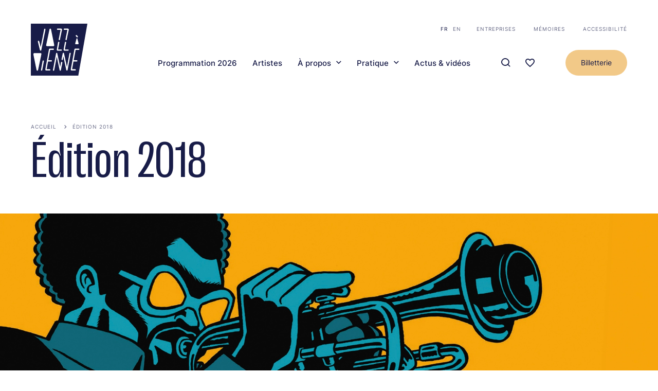

--- FILE ---
content_type: text/html; charset=UTF-8
request_url: https://jazzavienne.com/fr/edition-2018?date=2018-07-04
body_size: 27964
content:


<!-- THEME DEBUG -->
<!-- THEME HOOK: 'html' -->
<!-- 💡 BEGIN CUSTOM TEMPLATE OUTPUT from 'themes/custom/jav/templates/layout/html.html.twig' -->
<!DOCTYPE html>
<html lang="fr" dir="ltr" prefix="og: https://ogp.me/ns#">
	<head>
		<meta charset="utf-8" />
<script async src="https://www.googletagmanager.com/gtag/js?id=UA-115763800-1" type="text/plain" id="cookies_ga_google_analytics_tracking_file" data-cookieconsent="analytics"></script>
<script>window.dataLayer = window.dataLayer || [];function gtag(){dataLayer.push(arguments)};gtag("js", new Date());gtag("set", "developer_id.dMDhkMT", true);gtag("config", "UA-115763800-1", {"groups":"default","anonymize_ip":true,"page_placeholder":"PLACEHOLDER_page_path"});</script>
<style>/* @see https://github.com/aFarkas/lazysizes#broken-image-symbol */.js img.lazyload:not([src]) { visibility: hidden; }/* @see https://github.com/aFarkas/lazysizes#automatically-setting-the-sizes-attribute */.js img.lazyloaded[data-sizes=auto] { display: block; width: 100%; }/* Transition effect. */.js .lazyload, .js .lazyloading { opacity: 0; }.js .lazyloaded { opacity: 1; -webkit-transition: opacity 2000ms; transition: opacity 2000ms; }</style>
<meta name="geo.placename" content="Vienne" />
<meta name="geo.position" content="45.524911195414724, 4.878551240753988" />
<meta name="geo.region" content="FR" />
<link rel="canonical" href="https://jazzavienne.com/fr/edition-2018" />
<link rel="image_src" href="/themes/custom/jav/static/images/theatre-antique-rs.jpg" />
<link rel="icon" href="themes/custom/jav/favicon.png" />
<link rel="icon" sizes="16x16" href="/themes/custom/jav/static/images/manifest/fav-16x16.png" />
<link rel="icon" sizes="32x32" href="/themes/custom/jav/static/images/manifest/fav-32x32.png" />
<link rel="icon" sizes="96x96" href="/themes/custom/jav/static/images/manifest/fav-96x96.png" />
<link rel="icon" sizes="192x192" href="/themes/custom/jav/static/images/manifest/fav-192x192.png" />
<link rel="apple-touch-icon" href="/themes/custom/jav/static/images/manifest/fav-60x60.png" />
<link rel="apple-touch-icon" sizes="72x72" href="/themes/custom/jav/static/images/manifest/fav-72x72.png" />
<link rel="apple-touch-icon" sizes="76x76" href="/themes/custom/jav/static/images/manifest/fav-76x76.png" />
<link rel="apple-touch-icon" sizes="114x114" href="/themes/custom/jav/static/images/manifest/fav-114x114.png" />
<link rel="apple-touch-icon" sizes="120x120" href="/themes/custom/jav/static/images/manifest/fav-120x120.png" />
<link rel="apple-touch-icon" sizes="144x144" href="/themes/custom/jav/static/images/manifest/fav-144x144.png" />
<link rel="apple-touch-icon" sizes="152x152" href="/themes/custom/jav/static/images/manifest/fav-152x152.png" />
<link rel="apple-touch-icon" sizes="180x180" href="/themes/custom/jav/static/images/manifest/fav-180x180.png" />
<meta property="og:site_name" content="Jazz à Vienne" />
<meta property="og:type" content="Programmation" />
<meta property="og:image" content="https://jazzavienne.com/themes/custom/jav/static/images/theatre-antique-rs.jpg" />
<meta property="og:image:url" content="https://jazzavienne.com/themes/custom/jav/static/images/theatre-antique-rs.jpg" />
<meta property="og:image:secure_url" content="https://jazzavienne.com/themes/custom/jav/static/images/theatre-antique-rs.jpg" />
<meta property="og:image:type" content="image/jpeg" />
<meta property="og:image:width" content="660" />
<meta property="og:image:height" content="440" />
<meta property="og:image:alt" content="Jazz à Vienne - Théatre Antique" />
<meta property="place:location:latitude" content="45.52437495590086" />
<meta property="place:location:longitude" content="4.8784793517743426" />
<meta property="og:street_address" content="11 Rue du Cirque" />
<meta property="og:locality" content="Vienne" />
<meta property="og:region" content="Auvergne-Rhône-Alpes" />
<meta property="og:postal_code" content="38200" />
<meta property="og:country_name" content="France" />
<meta property="og:email" content="contact@jazzavienne.com" />
<meta property="og:phone_number" content="(+33) 04 74 78 87 87" />
<meta property="og:locale" content="fr_FR" />
<meta property="og:locale:alternate" content="fr_FR" />
<meta property="article:tag" content="Jazz à vienne" />
<meta property="article:tag" content="festival" />
<meta property="article:tag" content="Saison" />
<meta property="article:tag" content="Théatre antique" />
<meta property="article:tag" content="Jazz" />
<meta property="article:published_time" content="2022-10-10T08:57:29+00:00" />
<meta property="article:modified_time" content="2024-04-16T09:29:08+00:00" />
<meta name="twitter:card" content="summary_large_image" />
<meta name="twitter:site" content="https://twitter.com/jazzavienne" />
<meta name="twitter:title" content="Édition 2018" />
<meta name="twitter:creator" content="@jazzavienne" />
<meta name="twitter:image" content="https://jazzavienne.com/themes/custom/jav/static/images/theatre-antique-rs.jpg" />
<meta name="thumbnail" content="/themes/custom/jav/static/images/theatre-antique-rs.jpg" />
<meta name="Generator" content="Drupal 11 (https://www.drupal.org)" />
<meta name="MobileOptimized" content="width" />
<meta name="HandheldFriendly" content="true" />
<meta name="viewport" content="width=device-width, initial-scale=1.0" />
<link rel="alternate" hreflang="fr" href="https://jazzavienne.com/fr/edition-2018" />
<link rel="alternate" hreflang="en" href="https://jazzavienne.com/en/line-2018" />

			<title>Édition 2018 | Jazz à Vienne</title>
			<link rel="stylesheet" media="all" href="/core/modules/system/css/components/align.module.css?t8gm39" />
<link rel="stylesheet" media="all" href="/core/modules/system/css/components/container-inline.module.css?t8gm39" />
<link rel="stylesheet" media="all" href="/core/modules/system/css/components/clearfix.module.css?t8gm39" />
<link rel="stylesheet" media="all" href="/core/modules/system/css/components/hidden.module.css?t8gm39" />
<link rel="stylesheet" media="all" href="/core/modules/system/css/components/item-list.module.css?t8gm39" />
<link rel="stylesheet" media="all" href="/core/modules/system/css/components/js.module.css?t8gm39" />
<link rel="stylesheet" media="all" href="/core/modules/system/css/components/position-container.module.css?t8gm39" />
<link rel="stylesheet" media="all" href="/core/modules/system/css/components/reset-appearance.module.css?t8gm39" />
<link rel="stylesheet" media="all" href="/libraries/cookiesjsr/dist/cookiesjsr.min.css?t8gm39" />
<link rel="stylesheet" media="all" href="/modules/contrib/cookies/css/cookies.lib.css?t8gm39" />
<link rel="stylesheet" media="all" href="/modules/contrib/cookies/modules/cookies_video/css/cookies_media.css?t8gm39" />
<link rel="stylesheet" media="all" href="/core/modules/media/css/oembed.formatter.css?t8gm39" />
<link rel="stylesheet" media="all" href="/core/modules/views/css/views.module.css?t8gm39" />
<link rel="stylesheet" media="all" href="/modules/contrib/better_exposed_filters/css/better_exposed_filters.css?t8gm39" />
<link rel="stylesheet" media="all" href="/modules/custom/jav_core/assets/toolbar.css?t8gm39" />
<link rel="stylesheet" media="all" href="/modules/custom/mediaviewer/dist/mediaviewer.css?t8gm39" />
<link rel="stylesheet" media="all" href="/themes/custom/jav/dist/cards/css/cards.css?t8gm39" />
<link rel="stylesheet" media="all" href="/themes/custom/jav/dist/main.css?t8gm39" />
<link rel="stylesheet" media="all" href="/themes/custom/jav/dist/programmation/css/node-programmation-full.css?t8gm39" />
<link rel="stylesheet" media="all" href="/themes/custom/jav/dist/timeline/css/prog-timeline.css?t8gm39" />

				<script type="application/json" data-drupal-selector="drupal-settings-json">{"path":{"baseUrl":"\/","pathPrefix":"fr\/","currentPath":"node\/2298","currentPathIsAdmin":false,"isFront":false,"currentLanguage":"fr","currentQuery":{"date":"2018-07-04"}},"pluralDelimiter":"\u0003","suppressDeprecationErrors":true,"google_analytics":{"account":"UA-115763800-1","trackOutbound":true,"trackMailto":true,"trackTel":true,"trackDownload":true,"trackDownloadExtensions":"7z|aac|arc|arj|asf|asx|avi|bin|csv|doc(x|m)?|dot(x|m)?|exe|flv|gif|gz|gzip|hqx|jar|jpe?g|js|mp(2|3|4|e?g)|mov(ie)?|msi|msp|pdf|phps|png|ppt(x|m)?|pot(x|m)?|pps(x|m)?|ppam|sld(x|m)?|thmx|qtm?|ra(m|r)?|sea|sit|tar|tgz|torrent|txt|wav|wma|wmv|wpd|xls(x|m|b)?|xlt(x|m)|xlam|xml|z|zip"},"lazy":{"lazysizes":{"lazyClass":"lazyload","loadedClass":"lazyloaded","loadingClass":"lazyloading","preloadClass":"lazypreload","errorClass":"lazyerror","autosizesClass":"lazyautosizes","srcAttr":"data-src","srcsetAttr":"data-srcset","sizesAttr":"data-sizes","minSize":40,"customMedia":[],"init":true,"expFactor":1.5,"hFac":0.8,"loadMode":2,"loadHidden":true,"ricTimeout":0,"throttleDelay":125,"plugins":[]},"placeholderSrc":"data:image\/gif;base64,R0lGODlhAQABAAAAACH5BAEKAAEALAAAAAABAAEAAAICTAEAOw==","preferNative":true,"minified":true,"libraryPath":"\/libraries\/lazysizes"},"accessPrivateImage":false,"better_exposed_filters":{"autosubmit_exclude_textfield":false},"ajaxTrustedUrl":{"\/fr\/edition-2018":true,"\/fr\/recherche":true},"cookies":{"cookiesjsr":{"config":{"cookie":{"name":"cookiesjsr","expires":31536000000,"domain":"","sameSite":"Lax","secure":false},"library":{"libBasePath":"https:\/\/cdn.jsdelivr.net\/gh\/jfeltkamp\/cookiesjsr@1\/dist","libPath":"https:\/\/cdn.jsdelivr.net\/gh\/jfeltkamp\/cookiesjsr@1\/dist\/cookiesjsr.min.js","scrollLimit":250},"callback":{"method":"post","url":"\/fr\/cookies\/consent\/callback.json","headers":[]},"interface":{"openSettingsHash":"#editCookieSettings","showDenyAll":true,"denyAllOnLayerClose":false,"settingsAsLink":false,"availableLangs":["fr","en"],"defaultLang":"fr","groupConsent":true,"cookieDocs":false}},"services":{"default":{"id":"default","services":[{"key":"base","type":"default","name":"Required cookies","info":{"value":"\u003Ctable\u003E\r\n\t\u003Cthead\u003E\r\n\t\t\u003Ctr\u003E\r\n\t\t\t\u003Cth width=\u002215%\u0022\u003ECookie name\u003C\/th\u003E\r\n\t\t\t\u003Cth width=\u002215%\u0022\u003EDefault expiration time\u003C\/th\u003E\r\n\t\t\t\u003Cth\u003EDescription\u003C\/th\u003E\r\n\t\t\u003C\/tr\u003E\r\n\t\u003C\/thead\u003E\r\n\t\u003Ctbody\u003E\r\n\t\t\u003Ctr\u003E\r\n\t\t\t\u003Ctd\u003E\u003Ccode dir=\u0022ltr\u0022 translate=\u0022no\u0022\u003ESSESS\u0026lt;ID\u0026gt;\u003C\/code\u003E\u003C\/td\u003E\r\n\t\t\t\u003Ctd\u003E1 month\u003C\/td\u003E\r\n\t\t\t\u003Ctd\u003EIf you are logged in to this website, a session cookie is required to identify and connect your browser to your user account in the server backend of this website.\u003C\/td\u003E\r\n\t\t\u003C\/tr\u003E\r\n\t\t\u003Ctr\u003E\r\n\t\t\t\u003Ctd\u003E\u003Ccode dir=\u0022ltr\u0022 translate=\u0022no\u0022\u003Ecookiesjsr\u003C\/code\u003E\u003C\/td\u003E\r\n\t\t\t\u003Ctd\u003E1 year\u003C\/td\u003E\r\n\t\t\t\u003Ctd\u003EWhen you visited this website for the first time, you were asked for your permission to use several services (including those from third parties) that require data to be saved in your browser (cookies, local storage). Your decisions about each service (allow, deny) are stored in this cookie and are reused each time you visit this website.\u003C\/td\u003E\r\n\t\t\u003C\/tr\u003E\r\n\t\u003C\/tbody\u003E\r\n\u003C\/table\u003E\r\n","format":"full_html"},"uri":null,"needConsent":null}],"weight":1},"tracking":{"id":"tracking","services":[{"key":"analytics","type":"tracking","name":"Google Analytics","info":{"value":"","format":"full_html"},"uri":null,"needConsent":null}],"weight":10},"video":{"id":"video","services":[{"key":"video","type":"video","name":"Video provided by YouTube, Vimeo","info":{"value":"","format":"full_html"},"uri":null,"needConsent":null}],"weight":40}},"translation":{"_core":{"default_config_hash":"r0JMDv27tTPrhzD4ypdLS0Jijl0-ccTUdlBkqvbAa8A"},"langcode":"fr","bannerText":"Ce site utilise des cookies afin de faire fonctionner le site et effectuer des mesures d\u0027audience. Vous pouvez \u00e0 tout moment revenir sur vos choix en cliquant sur l\u0027onglet \u0022COOKIES\u0022 visible en bas du site.","privacyPolicy":"Mentions l\u00e9gales","privacyUri":"","imprint":"Imprint","imprintUri":"","cookieDocs":"Cookie documentation","cookieDocsUri":"\/cookies\/documentation","officialWebsite":"Official website","denyAll":"Tout refuser","alwaysActive":"Toujours actifs","settings":"Param\u00e8tres des cookies","acceptAll":"Tout accepter","requiredCookies":"Required cookies","cookieSettings":"Param\u00e8tres des cookies","close":"Fermer","readMore":"En savoir plus","allowed":"Autoris\u00e9","denied":"Refus\u00e9","settingsAllServices":"Options pour tous les services","saveSettings":"Valider","default_langcode":"en","allowAll":"Tout accepter","credit":"","default":{"title":"Cookies de fonctionnement","details":"Ces cookies sont indispensables \u00e0 votre navigation et vous permettent d\u0027utiliser les fonctionnalit\u00e9s principales du site comme l\u2019ajout de concerts en favoris. Ces cookies ne peuvent pas \u00eatre d\u00e9sactiv\u00e9s sinon la navigation ne serait plus possible."},"tracking":{"title":"Mesure d\u2019audience","details":"Ces cookies sont utilis\u00e9s pour collecter des informations afin d\u0027analyser le trafic sur notre site Web (Google Analytics)."},"video":{"title":"Vid\u00e9o YouTube","details":"Des vid\u00e9os YouTube illustrent les propos de certaines pages du site. Lorsque vous lancez la lecture des vid\u00e9os pr\u00e9sentes sur notre site, YouTube utilise des Cookies n\u00e9cessaires au visionnage."}}},"cookiesTexts":{"_core":{"default_config_hash":"r0JMDv27tTPrhzD4ypdLS0Jijl0-ccTUdlBkqvbAa8A"},"langcode":"fr","bannerText":"Ce site utilise des cookies afin de faire fonctionner le site et effectuer des mesures d\u0027audience. Vous pouvez \u00e0 tout moment revenir sur vos choix en cliquant sur l\u0027onglet \u0022COOKIES\u0022 visible en bas du site.","privacyPolicy":"Mentions l\u00e9gales","privacyUri":"","imprint":"Imprint","imprintUri":"","cookieDocs":"Cookie documentation","cookieDocsUri":"\/cookies\/documentation","officialWebsite":"Official website","denyAll":"Tout refuser","alwaysActive":"Toujours actifs","settings":"Param\u00e8tres des cookies","acceptAll":"Tout accepter","requiredCookies":"Required cookies","cookieSettings":"Param\u00e8tres des cookies","close":"Fermer","readMore":"En savoir plus","allowed":"Autoris\u00e9","denied":"Refus\u00e9","settingsAllServices":"Options pour tous les services","saveSettings":"Valider","default_langcode":"en","allowAll":"Tout accepter","credit":""},"services":{"analytics":{"uuid":"3ccc3c71-cd78-42de-8304-30f355fdd391","langcode":"fr","status":true,"dependencies":{"enforced":{"module":["cookies_ga"]}},"_core":{"default_config_hash":"ODJmHFJ1aDhBvONCGMJQXPHksF8wZRRthDwHuet7lZ0"},"id":"analytics","label":"Google Analytics","group":"tracking","info":{"value":"","format":"full_html"},"consentRequired":null,"purpose":null,"processor":null,"processorContact":null,"processorUrl":null,"processorPrivacyPolicyUrl":null,"processorCookiePolicyUrl":null,"placeholderMainText":null,"placeholderAcceptText":null},"base":{"uuid":"cb62208a-a8e9-4105-8dce-e0c9c222e126","langcode":"fr","status":true,"dependencies":[],"_core":{"default_config_hash":"XM4JB6AQPEeejASzikI0SZ5bJNvp4j6qJ9Ri1kK7vyw"},"id":"base","label":"Required cookies","group":"default","info":{"value":"\u003Ctable\u003E\r\n\t\u003Cthead\u003E\r\n\t\t\u003Ctr\u003E\r\n\t\t\t\u003Cth width=\u002215%\u0022\u003ECookie name\u003C\/th\u003E\r\n\t\t\t\u003Cth width=\u002215%\u0022\u003EDefault expiration time\u003C\/th\u003E\r\n\t\t\t\u003Cth\u003EDescription\u003C\/th\u003E\r\n\t\t\u003C\/tr\u003E\r\n\t\u003C\/thead\u003E\r\n\t\u003Ctbody\u003E\r\n\t\t\u003Ctr\u003E\r\n\t\t\t\u003Ctd\u003E\u003Ccode dir=\u0022ltr\u0022 translate=\u0022no\u0022\u003ESSESS\u0026lt;ID\u0026gt;\u003C\/code\u003E\u003C\/td\u003E\r\n\t\t\t\u003Ctd\u003E1 month\u003C\/td\u003E\r\n\t\t\t\u003Ctd\u003EIf you are logged in to this website, a session cookie is required to identify and connect your browser to your user account in the server backend of this website.\u003C\/td\u003E\r\n\t\t\u003C\/tr\u003E\r\n\t\t\u003Ctr\u003E\r\n\t\t\t\u003Ctd\u003E\u003Ccode dir=\u0022ltr\u0022 translate=\u0022no\u0022\u003Ecookiesjsr\u003C\/code\u003E\u003C\/td\u003E\r\n\t\t\t\u003Ctd\u003E1 year\u003C\/td\u003E\r\n\t\t\t\u003Ctd\u003EWhen you visited this website for the first time, you were asked for your permission to use several services (including those from third parties) that require data to be saved in your browser (cookies, local storage). Your decisions about each service (allow, deny) are stored in this cookie and are reused each time you visit this website.\u003C\/td\u003E\r\n\t\t\u003C\/tr\u003E\r\n\t\u003C\/tbody\u003E\r\n\u003C\/table\u003E\r\n","format":"full_html"},"consentRequired":null,"purpose":null,"processor":null,"processorContact":null,"processorUrl":null,"processorPrivacyPolicyUrl":null,"processorCookiePolicyUrl":null,"placeholderMainText":null,"placeholderAcceptText":null},"video":{"uuid":"d10598e5-6e33-4d41-a1ae-510e67bfe8d7","langcode":"fr","status":true,"dependencies":{"enforced":{"module":["cookies_video"]}},"_core":{"default_config_hash":"GPtNd6ZPi4fG97dOAJdm_C7Siy9qarY7N93GidYZkRQ"},"id":"video","label":"Video provided by YouTube, Vimeo","group":"video","info":{"value":"","format":"full_html"},"consentRequired":null,"purpose":null,"processor":null,"processorContact":null,"processorUrl":null,"processorPrivacyPolicyUrl":null,"processorCookiePolicyUrl":null,"placeholderMainText":null,"placeholderAcceptText":null}},"groups":{"default":{"uuid":"4c293b99-ec2a-43fd-9892-1956d01fe94a","langcode":"fr","status":true,"dependencies":[],"_core":{"default_config_hash":"MWjA0PCPcQbODMR7UjJxq4hK8JzyYy4zZeQmmQVjC3M"},"id":"default","label":"Default","weight":1,"title":"Cookies de fonctionnement","details":"Ces cookies sont indispensables \u00e0 votre navigation et vous permettent d\u0027utiliser les fonctionnalit\u00e9s principales du site comme l\u2019ajout de concerts en favoris. Ces cookies ne peuvent pas \u00eatre d\u00e9sactiv\u00e9s sinon la navigation ne serait plus possible."},"performance":{"uuid":"c42cb128-8535-4648-bf73-a8738f38f5e2","langcode":"fr","status":true,"dependencies":[],"_core":{"default_config_hash":"Jv3uIJviBj7D282Qu1ZpEQwuOEb3lCcDvx-XVHeOJpw"},"id":"performance","label":"Performance","weight":30,"title":"Performance Cookies","details":"Performance cookies collect aggregated information about how our website is used. The purpose of this is to improve its attractiveness, content and functionality. These cookies help us to determine whether, how often and for how long particular sub-pages of our website are accessed and which content users are particularly interested in. Search terms, country, region and (where applicable) the city from which the website is accessed are also recorded, as is the proportion of mobile devices that are used to access the website. We use this information to compile statistical reports that help us tailor the content of our website to your needs and optimize our offer."},"social":{"uuid":"94251713-77b4-4eab-8780-f2d02d97c1b9","langcode":"fr","status":true,"dependencies":[],"_core":{"default_config_hash":"vog2tbqqQHjVkue0anA0RwlzvOTPNTvP7_JjJxRMVAQ"},"id":"social","label":"Social Plugins","weight":20,"title":"Social Plugins","details":"Comments managers facilitate the filing of comments and fight against spam."},"tracking":{"uuid":"4d3ebe54-3acf-47f6-8f6c-8b0c759aac68","langcode":"fr","status":true,"dependencies":[],"_core":{"default_config_hash":"_gYDe3qoEc6L5uYR6zhu5V-3ARLlyis9gl1diq7Tnf4"},"id":"tracking","label":"Suivi","weight":10,"title":"Mesure d\u2019audience","details":"Ces cookies sont utilis\u00e9s pour collecter des informations afin d\u0027analyser le trafic sur notre site Web (Google Analytics)."},"video":{"uuid":"648134a9-495e-4571-91d0-620aa22668c2","langcode":"fr","status":true,"dependencies":[],"_core":{"default_config_hash":"w1WnCmP2Xfgx24xbx5u9T27XLF_ZFw5R0MlO-eDDPpQ"},"id":"video","label":"Vid\u00e9os","weight":40,"title":"Vid\u00e9o YouTube","details":"Des vid\u00e9os YouTube illustrent les propos de certaines pages du site. Lorsque vous lancez la lecture des vid\u00e9os pr\u00e9sentes sur notre site, YouTube utilise des Cookies n\u00e9cessaires au visionnage."}}},"user":{"uid":0,"permissionsHash":"2d07a98441684bfa9ca39c5cae26f6ea5c650d15ba20b65f57381394159aa781"}}</script>
<script src="/sites/default/files/languages/fr_j_GoM0xA_gGnPmGYTVqoYpSoovybaqeNIZhl90nV5-Q.js?t8gm39"></script>
<script src="/core/misc/drupalSettingsLoader.js?v=11.2.10"></script>
<script src="/core/misc/drupal.js?v=11.2.10"></script>
<script src="/core/misc/drupal.init.js?v=11.2.10"></script>
<script src="/core/misc/debounce.js?v=11.2.10"></script>
<script src="/core/misc/announce.js?v=11.2.10"></script>
<script src="/core/misc/message.js?v=11.2.10"></script>
<script src="/modules/contrib/cookies/js/cookiesjsr.conf.js?v=11.2.10" defer></script>
</head>
				<body class="node-2298 node-type-programmation Programmation">
					

				

						<a href="#main-content" class="visually-hidden focusable"> Aller au contenu principal
					</a>
					
					<div class="global overflow-hidden relative">
						
						

<!-- THEME DEBUG -->
<!-- THEME HOOK: 'off_canvas_page_wrapper' -->
<!-- BEGIN OUTPUT from 'core/modules/system/templates/off-canvas-page-wrapper.html.twig' -->
  <div class="dialog-off-canvas-main-canvas" data-off-canvas-main-canvas>
    

<!-- THEME DEBUG -->
<!-- THEME HOOK: 'page' -->
<!-- FILE NAME SUGGESTIONS:
   ▪️ page--node--2298.html.twig
   ▪️ page--node--%.html.twig
   ▪️ page--node.html.twig
   ✅ page.html.twig
-->
<!-- 💡 BEGIN CUSTOM TEMPLATE OUTPUT from 'themes/custom/jav/templates/layout/page.html.twig' -->


<div class="layout-container">
	

<!-- THEME DEBUG -->
<!-- THEME HOOK: 'region' -->
<!-- FILE NAME SUGGESTIONS:
   ✅ region--header.html.twig
   ▪️ region.html.twig
-->
<!-- 💡 BEGIN CUSTOM TEMPLATE OUTPUT from 'themes/custom/jav/templates/layout/region--header.html.twig' -->
<header role="banner" class="SiteHeader flex flex-wrap items-center justify-between absolute left-0 top-0 pt-20 lg:pt-40 container z-20" data-cpt="siteHeader">
	<div class="SiteHeader__content w-full flex flex-wrap justify-between items-end">
		
		<a class="SiteHeader__logo" href="https://jazzavienne.com/fr">
			<svg width="109" height="100" role="img" viewBox="0 0 109 100" fill="none" xmlns="http://www.w3.org/2000/svg">
<title>Jazz à Vienne</title>
<path d="M91.4559 100H0V0H109L91.4559 100Z" class="path-dark"/>
<path d="M88.5207 25.9063C88.921 26.3019 89.3212 26.3678 89.5881 26.3678C90.055 26.3678 90.4553 26.1041 90.6554 25.6427C90.8555 25.1812 90.7221 24.6539 90.3886 24.2584L88.7209 22.4126C88.3206 22.0171 87.9204 21.9512 87.6535 21.9512C87.1866 21.9512 86.7863 22.2149 86.5862 22.6763C86.3861 23.1377 86.5195 23.6651 86.853 24.0606L88.5207 25.9063Z" class="path-white"/>
<path d="M86.5183 39.4859H91.0544C91.5214 39.4859 91.7882 39.354 91.9216 39.0904C92.1885 38.7608 92.1217 38.3652 91.9883 37.6401C91.7882 36.4536 89.6536 29.0706 89.5869 28.741C89.4535 28.3455 89.1866 28.0818 88.8531 28.0818C88.5196 28.0818 88.186 28.3455 88.1193 28.741L85.6511 37.7061C85.5177 38.2993 85.451 38.6948 85.5844 38.9585C85.6512 39.2222 85.918 39.4859 86.5183 39.4859Z" class="path-white"/>
<path d="M52.0306 52.0107H58.3011C59.3017 52.0107 59.7686 51.4174 59.7686 50.8241C59.7686 50.2308 59.235 49.6376 58.3011 49.6376H52.4308L54.899 36.4537C55.0324 35.8604 54.8323 35.4649 54.6322 35.2671C54.432 35.0034 54.0985 34.8716 53.6983 34.8716C53.1646 34.8716 52.6309 35.2012 52.4975 35.9263L51.4302 41.8591L50.096 49.6376C49.9626 50.4286 50.096 51.0219 50.4296 51.4174C50.7631 51.8129 51.2968 52.0107 52.0306 52.0107Z" class="path-white"/>
<path d="M51.6313 11.8655H57.3682L53.6993 30.1912C53.6325 30.6526 53.6993 31.1141 53.9661 31.3777C54.1662 31.6414 54.4997 31.7732 54.9 31.7732C55.3669 31.7732 55.9673 31.4437 56.1007 30.7185L57.2348 24.7858L60.0365 11.8655C60.1699 11.0745 60.0365 10.4812 59.7029 10.0857C59.3694 9.69019 58.8357 9.49243 58.0352 9.49243L51.7647 9.42651C50.7641 9.42651 50.2305 10.0198 50.2305 10.679C50.2305 11.0086 50.3639 11.2723 50.6307 11.47C50.8308 11.7337 51.1644 11.8655 51.6313 11.8655Z" class="path-white"/>
<path d="M65.1731 52.0107H71.4436C72.4442 52.0107 72.9112 51.4174 72.9112 50.8241C72.9112 50.2308 72.3775 49.6376 71.4436 49.6376H65.5734L68.0416 36.4537C68.175 35.8604 67.9748 35.4649 67.7747 35.2671C67.5746 35.0034 67.2411 34.8716 66.8408 34.8716C66.3072 34.8716 65.7735 35.2012 65.6401 35.9263L64.5728 41.8591L63.2386 49.6376C63.1052 50.4286 63.2386 51.0219 63.5722 51.4174C63.839 51.8129 64.3726 52.0107 65.1731 52.0107Z" class="path-white"/>
<path d="M64.7059 11.8655H70.4428L66.7739 30.1912C66.7072 30.6526 66.7739 31.1141 67.0407 31.3777C67.2408 31.6414 67.5744 31.7732 67.9746 31.7732C68.4416 31.7732 69.0419 31.4437 69.1753 30.7185L70.3094 24.7858L73.1111 11.8655C73.2445 11.0745 73.1111 10.4812 72.7775 10.0857C72.444 9.69019 71.9104 9.49243 71.1099 9.49243L64.8394 9.42651C63.8387 9.42651 63.3051 10.0198 63.3051 10.6131C63.2384 11.2723 63.7053 11.8655 64.7059 11.8655Z" class="path-white"/>
<path d="M31.7525 43.3751H42.826C43.7599 43.3751 44.3603 43.1114 44.6938 42.5841C45.2274 41.9908 45.0273 41.002 44.6938 39.354C44.1601 36.4535 38.9569 11.0745 38.8902 10.8108C38.6901 10.0198 38.0897 9.49243 37.4227 9.49243C36.8223 9.49243 36.1552 9.88795 35.9551 10.8108L29.8847 39.4858C29.6179 40.8702 29.4178 41.7271 29.6846 42.3204C30.0181 43.0455 30.6852 43.3751 31.7525 43.3751Z" class="path-white"/>
<path d="M14.2076 37.3105C15.2082 41.3975 17.4096 50.4285 17.4096 50.4285C17.6097 51.3514 18.2101 51.9446 18.8771 51.9446C19.4108 51.9446 20.0779 51.5491 20.278 50.3626C21.1452 46.0778 22.7462 38.1015 24.2804 30.3889C26.1483 21.0943 27.9494 12.327 28.0828 11.4041C28.1495 10.8108 28.0828 10.2175 27.7492 9.88795C27.5491 9.69019 27.2823 9.55835 27.0155 9.55835C26.5485 9.55835 25.8814 9.95387 25.6813 10.9427C25.2811 12.8543 19.5442 41.9908 19.4775 42.3204C19.3441 42.5841 19.3441 42.8477 19.2774 43.1773C19.144 43.7706 19.0106 44.6935 18.8771 45.089C18.8771 45.0231 18.8104 44.8912 18.8104 44.7594L16.8759 36.5854L16.7425 36.2558C16.0087 33.5531 15.8086 32.828 14.9414 32.828C14.808 32.828 14.6746 32.828 14.5412 32.8939C14.2076 32.9598 13.9408 33.0916 13.7407 33.3553C13.4071 33.9486 13.6072 34.8715 14.0075 36.5854L14.2076 37.3105Z" class="path-white"/>
<path d="M92.1229 47.9895H86.0525C84.4515 47.9895 84.0513 48.7146 83.8511 50.2308L76.9803 88.0027C76.9136 88.7278 76.9803 89.2552 77.3138 89.5848C77.6474 89.9803 78.2477 90.178 78.9815 90.178H85.252C86.2526 90.178 86.7196 89.5188 86.7196 88.9256C86.7196 88.3323 86.1859 87.6731 85.252 87.6731H79.5152L82.1835 72.7753H88.3205C89.3211 72.7753 89.7881 72.1161 89.7881 71.5228C89.7881 70.9295 89.2544 70.2703 88.3205 70.2703H82.6504L86.3193 50.5604V50.4944H92.1229C93.1235 50.4944 93.5904 49.8352 93.5904 49.242C93.6571 48.6487 93.1235 47.9895 92.1229 47.9895Z" class="path-white"/>
<path d="M23.8811 70.7317C23.3475 70.7317 22.8138 71.0613 22.6804 71.7864L19.5452 88.8596C19.4117 89.4528 19.6119 89.8484 19.812 90.0461C20.0121 90.3098 20.3456 90.4416 20.7459 90.4416C21.2795 90.4416 21.8132 90.112 21.9466 89.3869L25.0819 72.3138C25.2153 71.7205 25.0152 71.325 24.815 71.1272C24.6149 70.9294 24.2814 70.7317 23.8811 70.7317Z" class="path-white"/>
<path d="M59.3688 73.5004C58.8351 73.5004 58.3015 73.83 58.1681 74.5551L57.1008 80.4879L56.5671 83.2565L50.9637 57.2183C50.9637 57.0865 50.897 56.9546 50.8302 56.8887C50.6968 56.4932 50.3633 56.2295 49.8963 56.1636C49.8296 56.1636 49.7629 56.1636 49.6962 56.1636C49.6962 56.1636 49.6295 56.1636 49.5628 56.1636C49.4961 56.1636 49.4961 56.1636 49.4961 56.1636H49.4294C49.3627 56.1636 49.3627 56.1636 49.296 56.2295C49.296 56.2295 49.2293 56.2295 49.2293 56.2954C49.1626 56.2954 49.1626 56.3613 49.0959 56.3613C48.9624 56.4273 48.829 56.5591 48.7623 56.7569C48.6956 56.8228 48.6956 56.8887 48.6956 56.9546C48.6289 57.0865 48.6289 57.1524 48.6289 57.2842L42.6252 89.0574C42.4918 89.6507 42.6919 90.0462 42.8921 90.244C43.0922 90.5076 43.4257 90.6395 43.826 90.6395C44.3596 90.6395 44.8933 90.3099 45.0267 89.5848L49.9631 63.5466L55.4998 89.387C55.6999 90.244 56.2336 90.5077 56.7005 90.5077C57.3009 90.5077 57.7678 90.0462 57.9012 89.4529L60.703 75.2143C60.8364 74.621 60.6362 74.2255 60.4361 74.0278C60.0359 73.6323 59.7023 73.5004 59.3688 73.5004Z" class="path-white"/>
<path d="M75.7117 56.0317C75.1781 56.0317 74.6444 56.3613 74.511 57.0865L69.5747 83.2565L63.9045 57.0205C63.8378 56.4273 63.3042 55.9658 62.6371 55.9658C62.2368 55.9658 61.7032 56.2295 61.503 56.9546C61.3029 57.8116 59.235 68.2928 59.235 68.4246C59.1683 68.8861 59.235 69.3475 59.5018 69.6112C59.7019 69.8749 60.0355 70.0067 60.4357 70.0067C60.9027 70.0067 61.5031 69.6771 61.6365 68.952L62.7038 63.0192L68.3072 89.0575C68.5073 89.9144 69.041 90.1781 69.5079 90.1781H69.5747H69.6414C70.175 90.1781 70.7087 89.8485 70.8421 89.1234L76.7791 57.5479C76.9125 56.9546 76.7123 56.5591 76.5122 56.3613C76.4455 56.2295 76.112 56.0317 75.7117 56.0317Z" class="path-white"/>
<path d="M39.2229 70.2703H33.5528L37.2217 50.5604V50.4944H43.0252C44.0258 50.4944 44.4928 49.8352 44.4928 49.242C44.4928 48.5828 43.9591 47.9895 43.0252 47.9895H36.9548C35.3539 47.9895 34.9536 48.7146 34.7535 50.2308L27.8826 88.0027C27.8159 88.6619 27.8826 89.2552 28.2162 89.5848C28.5497 89.9803 29.1501 90.178 29.8838 90.178H36.1544C37.155 90.178 37.6219 89.5188 37.6219 88.9256C37.6219 88.3323 37.0883 87.6731 36.1544 87.6731H30.4175L33.0858 72.7753H39.2229C40.2235 72.7753 40.6905 72.1161 40.6905 71.5228C40.6905 70.9295 40.2235 70.2703 39.2229 70.2703Z" class="path-white"/>
<path d="M20.2116 57.6797C19.9448 56.9546 19.2777 56.625 18.2104 56.625H7.07028C6.13637 56.625 5.536 56.8887 5.20247 57.416C4.66881 58.0093 4.86893 58.9981 5.20247 60.6461C5.73613 63.5466 10.9393 88.9256 11.006 89.1893C11.2061 89.9803 11.8065 90.5077 12.4736 90.5077C13.0739 90.5077 13.741 90.1121 13.9411 89.1893L20.0115 60.4483C20.2784 59.1299 20.4785 58.273 20.2116 57.6797Z" class="path-white"/>
</svg>
		</a>
		<div>
			<nav class="SiteHeader__primary w-full relative z-10 order-0 hidden lg:block" role="navigation">
				

<!-- THEME DEBUG -->
<!-- THEME HOOK: 'menu__secondaire' -->
<!-- FILE NAME SUGGESTIONS:
   ✅ menu--secondaire.html.twig
   ✅ menu--secondaire.html.twig
   ▪️ menu.html.twig
-->
<!-- 💡 BEGIN CUSTOM TEMPLATE OUTPUT from 'themes/custom/jav/templates/navigations/menu--secondaire.html.twig' -->



              <div class="Menu Menu--secondaire">
      

<!-- THEME DEBUG -->
<!-- THEME HOOK: 'links__language_block' -->
<!-- FILE NAME SUGGESTIONS:
   ▪️ links--language-block.html.twig
   ▪️ links--language-block.html.twig
   ✅ links.html.twig
-->
<!-- BEGIN OUTPUT from 'core/modules/system/templates/links.html.twig' -->
<ul class="language-switcher-language-url"><li hreflang="fr" data-drupal-link-query="{&quot;date&quot;:&quot;2018-07-04&quot;}" data-drupal-link-system-path="node/2298" class="is-active" aria-current="page"><a href="/fr/edition-2018?date=2018-07-04" class="language-link is-active" hreflang="fr" data-drupal-link-query="{&quot;date&quot;:&quot;2018-07-04&quot;}" data-drupal-link-system-path="node/2298" aria-current="page">fr</a></li><li hreflang="en" data-drupal-link-query="{&quot;date&quot;:&quot;2018-07-04&quot;}" data-drupal-link-system-path="node/2298"><a href="/en/line-2018?date=2018-07-04" class="language-link" hreflang="en" data-drupal-link-query="{&quot;date&quot;:&quot;2018-07-04&quot;}" data-drupal-link-system-path="node/2298">en</a></li></ul>
<!-- END OUTPUT from 'core/modules/system/templates/links.html.twig' -->


      <ul class="ml-30">
                          <li class="menu-item">
        <a href="/fr/entreprises" data-drupal-link-system-path="node/272">Entreprises</a>
              </li>
                <li class="menu-item">
        <a href="/fr/memoires" data-drupal-link-system-path="memoires">Mémoires</a>
              </li>
                <li class="menu-item">
        <a href="/fr/handi-accueil" data-drupal-link-system-path="node/273">Accessibilité</a>
              </li>
        </ul>
    </div>
  

<!-- END CUSTOM TEMPLATE OUTPUT from 'themes/custom/jav/templates/navigations/menu--secondaire.html.twig' -->


			</nav>
			<nav class="SiteHeader__secondary flex flex-wrap items-center mt-0 lg:mt-30 ml-auto order-2 text-white lg:text-inherit" role="navigation">
				

<!-- THEME DEBUG -->
<!-- THEME HOOK: 'menu__main' -->
<!-- FILE NAME SUGGESTIONS:
   ✅ menu--main.html.twig
   ✅ menu--main.html.twig
   ▪️ menu.html.twig
-->
<!-- 💡 BEGIN CUSTOM TEMPLATE OUTPUT from 'themes/custom/jav/templates/navigations/menu--main.html.twig' -->



	  
	
		   
			<div class="Menu top-0 bottom-0 flex flex-col lg:pb-0 lg:overflow-y-auto overflow-x-hidden ml-auto w-full bg-dark block fixed left-0 lg:h-auto lg:w-auto lg:static lg:bg-inherit Menu--main">
				<div class="Menu__content overflow-hidden pb-60 lg:pb-0">
					<ul class="block lg:flex lg:flex-row">
																																								<li class="menu-item"
											 >

											
											                      
																									<a href="/fr/edition-2026">Programmation 2026</a>
																																												</li>
                    
																													<li class="menu-item"
											 >

											
											                      
																									<a href="/fr/artistes">Artistes</a>
																																												</li>
                    
																													<li class="items-center justify-between lg:items-start justify-start icon-chevron-after menu-item menu-item--expanded"
											 >

											
											                      
																									<button type="button" aria-expanded="false" aria-controls="sousmenu_" type="button" id="menu_">À propos</button>
																																															  
	
		        
						<div class="mega w-full" hidden id="sousmenu_" >
							<div class="container pt-0 lg:pt-80 relative pb-60 text-white">
								<button class="mega__back s-button1 button--icon opacity-70 inline-flex lg:hidden">
									<i class="icon-chevron-left"></i>
									Retour</button>
								<ul class="submenu submenu-1 pb-60 lg:pb-0 block mt-30 lg:mt-0 lg:grid grid-cols-4 gap-x-20 xl:gap-x-40">
																																														<li class="submenu-item submenu-item--expanded"
											 >

											
																							<span>Le festival</span>
																																			  
	
											<ul class="submenu">
																																																<li class="submenu-item"
											 >

											
																							<a href="/fr/le-festival-jazz-vienne" data-drupal-link-system-path="node/10">Le festival Jazz à Vienne</a>
																																</li>
                    
																													<li class="submenu-item"
											 >

											
																							<a href="/fr/lequipe" data-drupal-link-system-path="node/14">L’équipe</a>
																																</li>
                    
																													<li class="submenu-item"
											 >

											
																							<a href="https://www.jazzavienne.com/fr/jazz-vienne-engage">Jazz à Vienne engagé</a>
																																</li>
                    
																	</ul>
																			
																					</li>
                    
																													<li class="submenu-item submenu-item--expanded"
											 >

											
																							<span>Les scènes</span>
																																			  
	
											<ul class="submenu">
																																																<li class="submenu-item"
											 >

											
																							<a href="/fr/theatre-antique" data-drupal-link-system-path="node/168">Le Théâtre Antique</a>
																																</li>
                    
																													<li class="submenu-item"
											 >

											
																							<a href="/fr/jardin-de-cybele" data-drupal-link-system-path="node/167">Le Jardin de Cybèle</a>
																																</li>
                    
																													<li class="submenu-item"
											 >

											
																							<a href="/fr/le-club" data-drupal-link-system-path="node/166">Le Club</a>
																																</li>
                    
																	</ul>
																			
																					</li>
                    
																													<li class="submenu-item submenu-item--expanded"
											 >

											
																							<span>Projets (festival)</span>
																																			  
	
											<ul class="submenu">
																																																<li class="submenu-item"
											 >

											
																							<a href="/fr/jazz-sur-la-ville" data-drupal-link-system-path="node/288">Jazz sur la ville</a>
																																</li>
                    
																													<li class="submenu-item"
											 >

											
																							<a href="/fr/journee-marathon-0" data-drupal-link-system-path="node/3065">Journée marathon</a>
																																</li>
                    
																													<li class="submenu-item"
											 >

											
																							<a href="/fr/creation-jeune-public" data-drupal-link-system-path="node/170">Création jeune public</a>
																																</li>
                    
																													<li class="submenu-item"
											 >

											
																							<a href="/fr/jazz-kids-0" data-drupal-link-system-path="node/3063">Jazz for Kids</a>
																																</li>
                    
																													<li class="submenu-item"
											 >

											
																							<a href="/fr/jazz-o-musee" data-drupal-link-system-path="node/88">Jazz Ô Musée</a>
																																</li>
                    
																													<li class="submenu-item"
											 >

											
																							<a href="/fr/rezzo" data-drupal-link-system-path="node/174">Rezzo</a>
																																</li>
                    
																													<li class="submenu-item"
											 >

											
																							<a href="/fr/radio-jazz-vienne" data-drupal-link-system-path="node/659">Radio Jazz à Vienne</a>
																																</li>
                    
																													<li class="submenu-item"
											 >

											
																							<a href="/fr/stages-ateliers-2026" data-drupal-link-system-path="node/2708">Stages &amp; ateliers</a>
																																</li>
                    
																													<li class="submenu-item"
											 >

											
																							<a href="/fr/ateliers-maison-du-festival-0" data-drupal-link-system-path="node/3329">Ateliers Maison du festival</a>
																																</li>
                    
																													<li class="submenu-item"
											 >

											
																							<a href="/fr/jazzup" data-drupal-link-system-path="node/2707">JazzUp</a>
																																</li>
                    
																													<li class="submenu-item"
											 >

											
																							<a href="/fr/lettres-sur-cour" data-drupal-link-system-path="node/173">Lettres sur Cour</a>
																																</li>
                    
																													<li class="submenu-item"
											 >

											
																							<a href="/fr/forum-jazz-international-0" data-drupal-link-system-path="node/3445">Forum Jazz International</a>
																																</li>
                    
																	</ul>
																			
																					</li>
                    
																													<li class="submenu-item submenu-item--expanded"
											 >

											
																							<span>Projets (hors festival)</span>
																																			  
	
											<ul class="submenu">
																																																<li class="submenu-item"
											 >

											
																							<a href="/fr/caravanjazz" data-drupal-link-system-path="node/169">Caravan’Jazz</a>
																																</li>
                    
																													<li class="submenu-item"
											 >

											
																							<a href="/fr/saison" data-drupal-link-system-path="saison">Saison Jazz à Vienne 2025/2026</a>
																																</li>
                    
																													<li class="submenu-item"
											 >

											
																							<a href="https://www.jazzavienne.com/fr/saison/international-jazz-day-2">International Jazz Day</a>
																																</li>
                    
																	</ul>
																			
																					</li>
                    
																	</ul>
														
						</div>
					</div>
									
																					</li>
                    
																													<li class="items-center justify-between lg:items-start justify-start icon-chevron-after menu-item menu-item--expanded"
											 >

											
											                      
																									<button type="button" aria-expanded="false" aria-controls="sousmenu_" type="button" id="menu_">Pratique</button>
																																															  
	
		        
						<div class="mega w-full" hidden id="sousmenu_" >
							<div class="container pt-0 lg:pt-80 relative pb-60 text-white">
								<button class="mega__back s-button1 button--icon opacity-70 inline-flex lg:hidden">
									<i class="icon-chevron-left"></i>
									Retour</button>
								<ul class="submenu submenu-1 pb-60 lg:pb-0 block mt-30 lg:mt-0 lg:grid grid-cols-4 gap-x-20 xl:gap-x-40">
																																														<li class="submenu-item submenu-item--expanded"
											 >

											
																							<span>Billetterie</span>
																																			  
	
											<ul class="submenu">
																																																<li class="submenu-item"
											 >

											
																							<a href="https://jazzavienne.notre-billetterie.com/formulaire?dial=sommaireJAV2026a">Acheter des billets</a>
																																</li>
                    
																													<li class="submenu-item"
											 >

											
																							<a href="/fr/infos-tarifaires" data-drupal-link-system-path="node/178">Infos billetterie &amp; tarifs</a>
																																</li>
                    
																	</ul>
																			
																					</li>
                    
																													<li class="submenu-item submenu-item--expanded"
											 >

											
																							<span>Préparer votre venue</span>
																																			  
	
											<ul class="submenu">
																																																<li class="submenu-item"
											 >

											
																							<a href="/fr/venir" data-drupal-link-system-path="node/180">Venir</a>
																																</li>
                    
																													<li class="submenu-item"
											 >

											
																							<a href="/fr/handi-accueil" data-drupal-link-system-path="node/273">Accessibilité &amp; Handi-accueil</a>
																																</li>
                    
																													<li class="submenu-item"
											 >

											
																							<a href="/fr/hebergements" data-drupal-link-system-path="node/179">Hébergement</a>
																																</li>
                    
																	</ul>
																			
																					</li>
                    
																													<li class="submenu-item submenu-item--expanded"
											 >

											
																							<span>Sur site</span>
																																			  
	
											<ul class="submenu">
																																																<li class="submenu-item"
											 >

											
																							<a href="/fr/bar-restauration" data-drupal-link-system-path="node/578">Bar &amp; restauration</a>
																																</li>
                    
																													<li class="submenu-item"
											 >

											
																							<a href="/fr/cashless" data-drupal-link-system-path="node/181">Cashless</a>
																																</li>
                    
																													<li class="submenu-item"
											 >

											
																							<a href="/fr/securite" data-drupal-link-system-path="node/183">Sécurité</a>
																																</li>
                    
																													<li class="submenu-item"
											 >

											
																							<a href="/fr/merchandising-2026" data-drupal-link-system-path="node/182">Merchandising</a>
																																</li>
                    
																	</ul>
																			
																					</li>
                    
																													<li class="submenu-item submenu-item--expanded"
											 >

											
																							<span>Plus</span>
																																			  
	
											<ul class="submenu">
																																																<li class="submenu-item"
											 >

											
																							<a href="/fr/nous-contacter" data-drupal-link-system-path="node/184">Contact</a>
																																</li>
                    
																													<li class="submenu-item"
											 >

											
																							<a href="/fr/faq" data-drupal-link-system-path="node/185">F.A.Q</a>
																																</li>
                    
																	</ul>
																			
																					</li>
                    
																	</ul>
														
						</div>
					</div>
									
																					</li>
                    
																													<li class="menu-item"
											 >

											
											                      
																									<a href="/fr/actus-videos">Actus &amp; vidéos</a>
																																												</li>
                    
																	</ul>
																	<div class="block lg:hidden mt-30">

										<a href="https://jazzavienne.notre-billetterie.com/formulaire?dial=sommaireJAV2026a" class="button bg-secondary text-dark flex text-medium hover:bg-secondary-dark">Billetterie</a>

										

<!-- THEME DEBUG -->
<!-- THEME HOOK: 'menu__secondaire' -->
<!-- FILE NAME SUGGESTIONS:
   ✅ menu--secondaire.html.twig
   ✅ menu--secondaire.html.twig
   ▪️ menu.html.twig
-->
<!-- 💡 BEGIN CUSTOM TEMPLATE OUTPUT from 'themes/custom/jav/templates/navigations/menu--secondaire.html.twig' -->



              <div class="Menu Menu--secondaire">
      

<!-- THEME DEBUG -->
<!-- THEME HOOK: 'links__language_block' -->
<!-- FILE NAME SUGGESTIONS:
   ▪️ links--language-block.html.twig
   ▪️ links--language-block.html.twig
   ✅ links.html.twig
-->
<!-- BEGIN OUTPUT from 'core/modules/system/templates/links.html.twig' -->
<ul class="language-switcher-language-url"><li hreflang="fr" data-drupal-link-query="{&quot;date&quot;:&quot;2018-07-04&quot;}" data-drupal-link-system-path="node/2298" class="is-active" aria-current="page"><a href="/fr/edition-2018?date=2018-07-04" class="language-link is-active" hreflang="fr" data-drupal-link-query="{&quot;date&quot;:&quot;2018-07-04&quot;}" data-drupal-link-system-path="node/2298" aria-current="page">fr</a></li><li hreflang="en" data-drupal-link-query="{&quot;date&quot;:&quot;2018-07-04&quot;}" data-drupal-link-system-path="node/2298"><a href="/en/line-2018?date=2018-07-04" class="language-link" hreflang="en" data-drupal-link-query="{&quot;date&quot;:&quot;2018-07-04&quot;}" data-drupal-link-system-path="node/2298">en</a></li></ul>
<!-- END OUTPUT from 'core/modules/system/templates/links.html.twig' -->


      <ul class="ml-30">
                          <li class="menu-item">
        <a href="/fr/entreprises" data-drupal-link-system-path="node/272">Entreprises</a>
              </li>
                <li class="menu-item">
        <a href="/fr/memoires" data-drupal-link-system-path="memoires">Mémoires</a>
              </li>
                <li class="menu-item">
        <a href="/fr/handi-accueil" data-drupal-link-system-path="node/273">Accessibilité</a>
              </li>
        </ul>
    </div>
  

<!-- END CUSTOM TEMPLATE OUTPUT from 'themes/custom/jav/templates/navigations/menu--secondaire.html.twig' -->


									</div>
									<div class="Menu__line hidden lg:block absolute bottom-0"></div>
								</div>
							</div>
																	


		<div class="Menu__overlay left-0 top-0 fixed w-full h-full"></div>
		<div class="Menu__bg absolute top-0 left-0 w-full bg-dark"></div>

<!-- END CUSTOM TEMPLATE OUTPUT from 'themes/custom/jav/templates/navigations/menu--main.html.twig' -->


				<div class="SiteHeader__search inline-flex items-center lg:ml-30 xl:ml-60 menu-item cursor-pointer">
					<div class="icon-search">
						<span class="hidden">Recherche</span>
					</div>
					<div class="mega w-full mega--search" role="search">
						<div class="container lg:pt-80 relative lg:pb-60 text-white">
							<button class="mega__back s-button1 button--icon opacity-70 inline-flex lg:hidden">
								<i class="icon-chevron-left"></i>
								Retour</button>
								<label for="edit-search-api-fulltext" class="visuallyhidden">Recherche</label>
							

<!-- THEME DEBUG -->
<!-- THEME HOOK: 'form' -->
<!-- BEGIN OUTPUT from 'core/modules/system/templates/form.html.twig' -->
<form id="views-exposed-form-search-header" action="/fr/recherche" method="get" accept-charset="UTF-8">
  

<!-- THEME DEBUG -->
<!-- THEME HOOK: 'views_exposed_form' -->
<!-- BEGIN OUTPUT from 'core/modules/views/templates/views-exposed-form.html.twig' -->


<!-- THEME DEBUG -->
<!-- THEME HOOK: 'form_element' -->
<!-- BEGIN OUTPUT from 'core/modules/system/templates/form-element.html.twig' -->
<div class="js-form-item form-item js-form-type-textfield form-item-search-api-fulltext js-form-item-search-api-fulltext form-no-label">
        

<!-- THEME DEBUG -->
<!-- THEME HOOK: 'input__textfield' -->
<!-- FILE NAME SUGGESTIONS:
   ▪️ input--textfield.html.twig
   ✅ input.html.twig
-->
<!-- BEGIN OUTPUT from 'core/modules/system/templates/input.html.twig' -->
<input placeholder="Tapez le nom d’un artiste, une date..." data-drupal-selector="edit-search-api-fulltext" type="text" id="edit-search-api-fulltext" name="search_api_fulltext" value="" size="30" maxlength="128" class="form-text" />

<!-- END OUTPUT from 'core/modules/system/templates/input.html.twig' -->


        </div>

<!-- END OUTPUT from 'core/modules/system/templates/form-element.html.twig' -->



<!-- THEME DEBUG -->
<!-- THEME HOOK: 'container' -->
<!-- BEGIN OUTPUT from 'core/modules/system/templates/container.html.twig' -->
<div data-drupal-selector="edit-actions" class="form-actions js-form-wrapper form-wrapper" id="edit-actions--3">

<!-- THEME DEBUG -->
<!-- THEME HOOK: 'input__submit' -->
<!-- FILE NAME SUGGESTIONS:
   ▪️ input--submit.html.twig
   ✅ input.html.twig
-->
<!-- BEGIN OUTPUT from 'core/modules/system/templates/input.html.twig' -->
<input data-drupal-selector="edit-submit-recherche" type="submit" id="edit-submit-recherche" value="Appliquer" class="button js-form-submit form-submit" />

<!-- END OUTPUT from 'core/modules/system/templates/input.html.twig' -->

</div>

<!-- END OUTPUT from 'core/modules/system/templates/container.html.twig' -->



<!-- END OUTPUT from 'core/modules/views/templates/views-exposed-form.html.twig' -->


</form>

<!-- END OUTPUT from 'core/modules/system/templates/form.html.twig' -->


						</div>
					</div>
				</div>
				<a href="https://jazzavienne.com/fr/mon-programme" class="icon-heart inline-flex items-center ml-20 md:ml-30" aria-label="Ma programmation" alt="Ma programmation">
					<span class="hidden">Ma programmation</span>
				</a>
				<button aria-label="Menu" class="btnMenu border-dark inline-flex items-center justify-center self-center cursor-pointer ml-20 md:ml-40 block lg:hidden">
					<div>
						<span></span>
						<span></span>
						<span></span>
					</div>
				</button>
				<a href="https://jazzavienne.notre-billetterie.com/formulaire?dial=sommaireJAV2026a" class="button button--ticket bg-secondary text-dark hidden lg:inline-flex lg:ml-30 xl:ml-60 text-medium duration-300 ease-out hover:bg-secondary-dark">Billetterie</a>
			</nav>
		</div>
	</div>
</header>

<!-- END CUSTOM TEMPLATE OUTPUT from 'themes/custom/jav/templates/layout/region--header.html.twig' -->


	
	
	<main role="main" >
		<a id="main-content" tabindex="-1"></a>
				

<!-- THEME DEBUG -->
<!-- THEME HOOK: 'region' -->
<!-- FILE NAME SUGGESTIONS:
   ▪️ region--alert.html.twig
   ✅ region.html.twig
-->
<!-- 💡 BEGIN CUSTOM TEMPLATE OUTPUT from 'themes/custom/jav/templates/layout/region.html.twig' -->

  <div class="region alert" >
    

<!-- THEME DEBUG -->
<!-- THEME HOOK: 'block' -->
<!-- FILE NAME SUGGESTIONS:
   ▪️ block--jav-messages.html.twig
   ✅ block--system-messages-block.html.twig
   ▪️ block--system.html.twig
   ▪️ block.html.twig
-->
<!-- BEGIN OUTPUT from 'core/modules/system/templates/block--system-messages-block.html.twig' -->
<div data-drupal-messages-fallback class="hidden"></div>

<!-- END OUTPUT from 'core/modules/system/templates/block--system-messages-block.html.twig' -->


  </div>

<!-- END CUSTOM TEMPLATE OUTPUT from 'themes/custom/jav/templates/layout/region.html.twig' -->


		

<!-- THEME DEBUG -->
<!-- THEME HOOK: 'region' -->
<!-- FILE NAME SUGGESTIONS:
   ✅ region--content.html.twig
   ▪️ region.html.twig
-->
<!-- 💡 BEGIN CUSTOM TEMPLATE OUTPUT from 'themes/custom/jav/templates/layout/region--content.html.twig' -->
	<div>
		

<!-- THEME DEBUG -->
<!-- THEME HOOK: 'block' -->
<!-- FILE NAME SUGGESTIONS:
   ▪️ block--cookiesui.html.twig
   ▪️ block--cookies-ui-block.html.twig
   ▪️ block--cookies.html.twig
   ✅ block.html.twig
-->
<!-- BEGIN OUTPUT from 'core/modules/block/templates/block.html.twig' -->
<div id="block-cookiesui">
  
    
      

<!-- THEME DEBUG -->
<!-- THEME HOOK: 'cookies_block' -->
<!-- BEGIN OUTPUT from 'modules/contrib/cookies/templates/cookies-block.html.twig' -->
  
<div id="cookiesjsr"></div>

<!-- END OUTPUT from 'modules/contrib/cookies/templates/cookies-block.html.twig' -->


  </div>

<!-- END OUTPUT from 'core/modules/block/templates/block.html.twig' -->



<!-- THEME DEBUG -->
<!-- THEME HOOK: 'block' -->
<!-- FILE NAME SUGGESTIONS:
   ▪️ block--jav-content.html.twig
   ✅ block--system-main-block.html.twig
   ▪️ block--system.html.twig
   ▪️ block.html.twig
-->
<!-- 💡 BEGIN CUSTOM TEMPLATE OUTPUT from 'themes/custom/jav/templates/containers/blocks/block--system-main-block.html.twig' -->
	
		
			

<!-- THEME DEBUG -->
<!-- THEME HOOK: 'node' -->
<!-- FILE NAME SUGGESTIONS:
   ▪️ node--2298--full.html.twig
   ▪️ node--2298.html.twig
   ▪️ node--programmation--full.html.twig
   ✅ node--programmation.html.twig
   ▪️ node--full.html.twig
   ▪️ node.html.twig
-->
<!-- 💡 BEGIN CUSTOM TEMPLATE OUTPUT from 'themes/custom/jav/templates/containers/nodes/programmation/node--programmation.html.twig' -->



<!-- THEME DEBUG -->
<!-- THEME HOOK: 'breadcrumb' -->
<!-- 💡 BEGIN CUSTOM TEMPLATE OUTPUT from 'themes/custom/jav/templates/navigations/breadcrumb.html.twig' -->
	<nav role="navigation"  aria-label="Breadcrumb" class="mb-15 md:mb-[8px] system-breadcrumb" >
		<ol>
							<li class="s-button2 uppercase tracking-widest inline-flex items-baseline">
											<a class="opacity-67 hover:opacity-100 hover:text-primary duration-300 ease-out" href="/fr">Accueil</a>
									</li>
							<li class="s-button2 uppercase tracking-widest inline-flex items-baseline">
											<span  aria-current="page" class="opacity-67">Édition 2018</span>
									</li>
					</ol>
	</nav>

 
<!-- END CUSTOM TEMPLATE OUTPUT from 'themes/custom/jav/templates/navigations/breadcrumb.html.twig' -->


<div class="flex flex-col md:flex-row justify-between items-baseline">
	<h1 class="s-title1">

<!-- THEME DEBUG -->
<!-- THEME HOOK: 'field' -->
<!-- FILE NAME SUGGESTIONS:
   ▪️ field--node--title--programmation.html.twig
   ✅ field--node--title.html.twig
   ▪️ field--node--programmation.html.twig
   ▪️ field--title.html.twig
   ▪️ field--string.html.twig
   ▪️ field.html.twig
-->
<!-- BEGIN OUTPUT from 'core/modules/node/templates/field--node--title.html.twig' -->

<span>Édition 2018</span>

<!-- END OUTPUT from 'core/modules/node/templates/field--node--title.html.twig' -->

</h1>
	</div>

	<div class="container__full Cover Cover--edition mt-30 lg:mt-60">
		

<!-- THEME DEBUG -->
<!-- THEME HOOK: 'field' -->
<!-- FILE NAME SUGGESTIONS:
   ▪️ field--node--field-media-image3--programmation.html.twig
   ▪️ field--node--field-media-image3.html.twig
   ▪️ field--node--programmation.html.twig
   ▪️ field--field-media-image3.html.twig
   ▪️ field--entity-reference.html.twig
   ✅ field.html.twig
-->
<!-- BEGIN OUTPUT from 'themes/custom/blank/templates/fields/field.html.twig' -->
			

<!-- THEME DEBUG -->
<!-- THEME HOOK: 'media' -->
<!-- FILE NAME SUGGESTIONS:
   ▪️ media--source-image.html.twig
   ▪️ media--image--cover-edition.html.twig
   ▪️ media--image.html.twig
   ▪️ media--cover-edition.html.twig
   ✅ media.html.twig
-->
<!-- 💡 BEGIN CUSTOM TEMPLATE OUTPUT from 'themes/custom/jav/templates/containers/medias/media.html.twig' -->
  

<!-- THEME DEBUG -->
<!-- THEME HOOK: 'field' -->
<!-- FILE NAME SUGGESTIONS:
   ▪️ field--media--field-media-image--image.html.twig
   ▪️ field--media--field-media-image.html.twig
   ▪️ field--media--image.html.twig
   ▪️ field--field-media-image.html.twig
   ▪️ field--image.html.twig
   ✅ field.html.twig
-->
<!-- BEGIN OUTPUT from 'themes/custom/blank/templates/fields/field.html.twig' -->
			

<!-- THEME DEBUG -->
<!-- THEME HOOK: 'responsive_image_formatter' -->
<!-- BEGIN OUTPUT from 'core/modules/responsive_image/templates/responsive-image-formatter.html.twig' -->
  

<!-- THEME DEBUG -->
<!-- THEME HOOK: 'responsive_image' -->
<!-- BEGIN OUTPUT from 'core/modules/responsive_image/templates/responsive-image.html.twig' -->
  <picture>
                  <source srcset="/sites/default/files/styles/edition_cover_extra_large_desktop/public/uploads/images/2022-12/AFFICHE_DIMENSION_2540x64038.webp?h=b707b206&amp;itok=Rw6ZeBRt 1x" media="(min-width: 1920px)" type="image/webp" width="2560" height="640"/>
              <source srcset="/sites/default/files/styles/edition_cover_large_desktop/public/uploads/images/2022-12/AFFICHE_DIMENSION_2540x64038.webp?h=b707b206&amp;itok=URGPQpcg 1x" media="(min-width: 1024px)" type="image/webp" width="1920" height="480"/>
              <source srcset="/sites/default/files/styles/editon_cover_desktop/public/uploads/images/2022-12/AFFICHE_DIMENSION_2540x64038.webp?h=b707b206&amp;itok=eBVgsWZh 1x" media="(min-width: 768px)" type="image/webp" width="1440" height="360"/>
              <source srcset="/sites/default/files/styles/cover_tablet/public/uploads/images/2022-12/AFFICHE_DIMENSION_2540x64038.webp?h=b707b206&amp;itok=X-fU7vs1 1x" type="image/webp" width="768" height="432"/>
              <source srcset="/sites/default/files/styles/edition_cover_extra_large_desktop/public/uploads/images/2022-12/AFFICHE_DIMENSION_2540x64038.png?h=b707b206&amp;itok=Rw6ZeBRt 1x" media="(min-width: 1920px)" type="image/png" width="2560" height="640"/>
              <source srcset="/sites/default/files/styles/edition_cover_large_desktop/public/uploads/images/2022-12/AFFICHE_DIMENSION_2540x64038.png?h=b707b206&amp;itok=URGPQpcg 1x" media="(min-width: 1024px)" type="image/png" width="1920" height="480"/>
              <source srcset="/sites/default/files/styles/editon_cover_desktop/public/uploads/images/2022-12/AFFICHE_DIMENSION_2540x64038.png?h=b707b206&amp;itok=eBVgsWZh 1x" media="(min-width: 768px)" type="image/png" width="1440" height="360"/>
              <source srcset="/sites/default/files/styles/cover_tablet/public/uploads/images/2022-12/AFFICHE_DIMENSION_2540x64038.png?h=b707b206&amp;itok=X-fU7vs1 1x" type="image/png" width="768" height="432"/>
                  

<!-- THEME DEBUG -->
<!-- THEME HOOK: 'image' -->
<!-- BEGIN OUTPUT from 'core/modules/system/templates/image.html.twig' -->
<img loading="lazy" aria-label="Affiche de l&#039;édition de 2018" role="img" width="10583" height="2667" src="/sites/default/files/styles/edition_cover_large_desktop/public/uploads/images/2022-12/AFFICHE_DIMENSION_2540x64038.png?h=b707b206&amp;itok=URGPQpcg" alt="Affiche de l&#039;édition de 2018" title="Affiche de l&#039;édition de 2018" />

<!-- END OUTPUT from 'core/modules/system/templates/image.html.twig' -->


  </picture>

<!-- END OUTPUT from 'core/modules/responsive_image/templates/responsive-image.html.twig' -->



<!-- END OUTPUT from 'core/modules/responsive_image/templates/responsive-image-formatter.html.twig' -->


	
<!-- END OUTPUT from 'themes/custom/blank/templates/fields/field.html.twig' -->



<!-- END CUSTOM TEMPLATE OUTPUT from 'themes/custom/jav/templates/containers/medias/media.html.twig' -->


	
<!-- END OUTPUT from 'themes/custom/blank/templates/fields/field.html.twig' -->


	</div>



<!-- THEME DEBUG -->
<!-- THEME HOOK: 'field' -->
<!-- FILE NAME SUGGESTIONS:
   ▪️ field--node--programmation-timeline--programmation.html.twig
   ▪️ field--node--programmation-timeline.html.twig
   ▪️ field--node--programmation.html.twig
   ▪️ field--programmation-timeline.html.twig
   ▪️ field--computed-render-array.html.twig
   ✅ field.html.twig
-->
<!-- BEGIN OUTPUT from 'themes/custom/blank/templates/fields/field.html.twig' -->
			

<!-- THEME DEBUG -->
<!-- THEME HOOK: 'prog_timeline' -->
<!-- 💡 BEGIN CUSTOM TEMPLATE OUTPUT from 'themes/custom/jav/templates/components/timeline/prog-timeline.html.twig' -->
<div class="container__full my-30 md:my-60">
	
	<div class="timeline border-y" data-cpt="prog-timeline" data-per-view="10" data-default-index="6">
		<div class="container grid grid-cols-12 relative">
			<div class="col-span-full left-0 top-0 timeline__arrows absolute hidden lg:flex items-center justify-between w-full h-full"></div>
			<div class="col-span-full lg:col-start-2 lg:col-span-10">
				<div class="splide__track overflow-hidden py-15 lg:py-30">
					<div class="timeline__slides slider--default__slides splide__list md:justify-between">
													<a tabindex="0" class="timeline__slide flex justify-center splide__slide " data-date="2018-06-28" href="/fr/edition-2018?date=2018-06-28">
								<div class="timeline__slide__content inline-flex flex-start cursor-pointer px-20 md:px-30 lg:px-40 relative">
									<div>
										<div class="s-overline">jeu</div>
										<div class="s-date">28</div>
										<div class="s-overline">Jun</div>
									</div>
								</div>
							</a>
													<a tabindex="0" class="timeline__slide flex justify-center splide__slide " data-date="2018-06-29" href="/fr/edition-2018?date=2018-06-29">
								<div class="timeline__slide__content inline-flex flex-start cursor-pointer px-20 md:px-30 lg:px-40 relative">
									<div>
										<div class="s-overline">ven</div>
										<div class="s-date">29</div>
										<div class="s-overline">Jun</div>
									</div>
								</div>
							</a>
													<a tabindex="0" class="timeline__slide flex justify-center splide__slide " data-date="2018-06-30" href="/fr/edition-2018?date=2018-06-30">
								<div class="timeline__slide__content inline-flex flex-start cursor-pointer px-20 md:px-30 lg:px-40 relative">
									<div>
										<div class="s-overline">sam</div>
										<div class="s-date">30</div>
										<div class="s-overline">Jun</div>
									</div>
								</div>
							</a>
													<a tabindex="0" class="timeline__slide flex justify-center splide__slide " data-date="2018-07-01" href="/fr/edition-2018?date=2018-07-01">
								<div class="timeline__slide__content inline-flex flex-start cursor-pointer px-20 md:px-30 lg:px-40 relative">
									<div>
										<div class="s-overline">dim</div>
										<div class="s-date">01</div>
										<div class="s-overline">Jul</div>
									</div>
								</div>
							</a>
													<a tabindex="0" class="timeline__slide flex justify-center splide__slide " data-date="2018-07-02" href="/fr/edition-2018?date=2018-07-02">
								<div class="timeline__slide__content inline-flex flex-start cursor-pointer px-20 md:px-30 lg:px-40 relative">
									<div>
										<div class="s-overline">lun</div>
										<div class="s-date">02</div>
										<div class="s-overline">Jul</div>
									</div>
								</div>
							</a>
													<a tabindex="0" class="timeline__slide flex justify-center splide__slide " data-date="2018-07-03" href="/fr/edition-2018?date=2018-07-03">
								<div class="timeline__slide__content inline-flex flex-start cursor-pointer px-20 md:px-30 lg:px-40 relative">
									<div>
										<div class="s-overline">mar</div>
										<div class="s-date">03</div>
										<div class="s-overline">Jul</div>
									</div>
								</div>
							</a>
													<a tabindex="0" class="timeline__slide flex justify-center splide__slide current-date" data-date="2018-07-04" href="/fr/edition-2018?date=2018-07-04">
								<div class="timeline__slide__content inline-flex flex-start cursor-pointer px-20 md:px-30 lg:px-40 relative">
									<div>
										<div class="s-overline">mer</div>
										<div class="s-date">04</div>
										<div class="s-overline">Jul</div>
									</div>
								</div>
							</a>
													<a tabindex="0" class="timeline__slide flex justify-center splide__slide " data-date="2018-07-05" href="/fr/edition-2018?date=2018-07-05">
								<div class="timeline__slide__content inline-flex flex-start cursor-pointer px-20 md:px-30 lg:px-40 relative">
									<div>
										<div class="s-overline">jeu</div>
										<div class="s-date">05</div>
										<div class="s-overline">Jul</div>
									</div>
								</div>
							</a>
													<a tabindex="0" class="timeline__slide flex justify-center splide__slide " data-date="2018-07-06" href="/fr/edition-2018?date=2018-07-06">
								<div class="timeline__slide__content inline-flex flex-start cursor-pointer px-20 md:px-30 lg:px-40 relative">
									<div>
										<div class="s-overline">ven</div>
										<div class="s-date">06</div>
										<div class="s-overline">Jul</div>
									</div>
								</div>
							</a>
													<a tabindex="0" class="timeline__slide flex justify-center splide__slide " data-date="2018-07-07" href="/fr/edition-2018?date=2018-07-07">
								<div class="timeline__slide__content inline-flex flex-start cursor-pointer px-20 md:px-30 lg:px-40 relative">
									<div>
										<div class="s-overline">sam</div>
										<div class="s-date">07</div>
										<div class="s-overline">Jul</div>
									</div>
								</div>
							</a>
													<a tabindex="0" class="timeline__slide flex justify-center splide__slide " data-date="2018-07-08" href="/fr/edition-2018?date=2018-07-08">
								<div class="timeline__slide__content inline-flex flex-start cursor-pointer px-20 md:px-30 lg:px-40 relative">
									<div>
										<div class="s-overline">dim</div>
										<div class="s-date">08</div>
										<div class="s-overline">Jul</div>
									</div>
								</div>
							</a>
													<a tabindex="0" class="timeline__slide flex justify-center splide__slide " data-date="2018-07-09" href="/fr/edition-2018?date=2018-07-09">
								<div class="timeline__slide__content inline-flex flex-start cursor-pointer px-20 md:px-30 lg:px-40 relative">
									<div>
										<div class="s-overline">lun</div>
										<div class="s-date">09</div>
										<div class="s-overline">Jul</div>
									</div>
								</div>
							</a>
													<a tabindex="0" class="timeline__slide flex justify-center splide__slide " data-date="2018-07-10" href="/fr/edition-2018?date=2018-07-10">
								<div class="timeline__slide__content inline-flex flex-start cursor-pointer px-20 md:px-30 lg:px-40 relative">
									<div>
										<div class="s-overline">mar</div>
										<div class="s-date">10</div>
										<div class="s-overline">Jul</div>
									</div>
								</div>
							</a>
													<a tabindex="0" class="timeline__slide flex justify-center splide__slide " data-date="2018-07-11" href="/fr/edition-2018?date=2018-07-11">
								<div class="timeline__slide__content inline-flex flex-start cursor-pointer px-20 md:px-30 lg:px-40 relative">
									<div>
										<div class="s-overline">mer</div>
										<div class="s-date">11</div>
										<div class="s-overline">Jul</div>
									</div>
								</div>
							</a>
													<a tabindex="0" class="timeline__slide flex justify-center splide__slide " data-date="2018-07-12" href="/fr/edition-2018?date=2018-07-12">
								<div class="timeline__slide__content inline-flex flex-start cursor-pointer px-20 md:px-30 lg:px-40 relative">
									<div>
										<div class="s-overline">jeu</div>
										<div class="s-date">12</div>
										<div class="s-overline">Jul</div>
									</div>
								</div>
							</a>
													<a tabindex="0" class="timeline__slide flex justify-center splide__slide " data-date="2018-07-13" href="/fr/edition-2018?date=2018-07-13">
								<div class="timeline__slide__content inline-flex flex-start cursor-pointer px-20 md:px-30 lg:px-40 relative">
									<div>
										<div class="s-overline">ven</div>
										<div class="s-date">13</div>
										<div class="s-overline">Jul</div>
									</div>
								</div>
							</a>
											</div>
				</div>
			</div>
		</div>
	</div>
</div>

<!-- END CUSTOM TEMPLATE OUTPUT from 'themes/custom/jav/templates/components/timeline/prog-timeline.html.twig' -->


	
<!-- END OUTPUT from 'themes/custom/blank/templates/fields/field.html.twig' -->




<!-- THEME DEBUG -->
<!-- THEME HOOK: 'container' -->
<!-- BEGIN OUTPUT from 'core/modules/system/templates/container.html.twig' -->
<div class="views-element-container">

<!-- THEME DEBUG -->
<!-- THEME HOOK: 'views_view__evenements__programmation' -->
<!-- FILE NAME SUGGESTIONS:
   ✅ views-view--evenements--programmation.html.twig
   ▪️ views-view--evenements.html.twig
   ✅ views-view--evenements--programmation.html.twig
   ▪️ views-view.html.twig
-->
<!-- 💡 BEGIN CUSTOM TEMPLATE OUTPUT from 'themes/custom/jav/templates/views/views-view--evenements--programmation.html.twig' -->


<div class="view view-evenements view-id-evenements view-display-id-programmation js-view-dom-id-151129bb1f78f7af537b637f53aab250c3b4b8843876dea5918fa388e615709f">

	



<!-- THEME DEBUG -->
<!-- THEME HOOK: 'form' -->
<!-- BEGIN OUTPUT from 'core/modules/system/templates/form.html.twig' -->
<form class="views-exposed-form bef-exposed-form" data-bef-auto-submit="" data-bef-auto-submit-delay="500" data-bef-auto-submit-minimum-length="3" data-bef-auto-submit-full-form="" data-drupal-selector="views-exposed-form-evenements-programmation" action="/fr/edition-2018" method="get" id="views-exposed-form-evenements-programmation" accept-charset="UTF-8">
  

<!-- THEME DEBUG -->
<!-- THEME HOOK: 'views_exposed_form__evenements__programmation' -->
<!-- FILE NAME SUGGESTIONS:
   ✅ views-exposed-form--evenements--programmation.html.twig
   ▪️ views-exposed-form--evenements.html.twig
   ✅ views-exposed-form--evenements--programmation.html.twig
   ▪️ views-exposed-form.html.twig
-->
<!-- 💡 BEGIN CUSTOM TEMPLATE OUTPUT from 'themes/custom/jav/templates/views/exposed-forms/views-exposed-form--evenements--programmation.html.twig' -->



<!-- THEME DEBUG -->
<!-- THEME HOOK: 'input__hidden' -->
<!-- FILE NAME SUGGESTIONS:
   ▪️ input--hidden.html.twig
   ✅ input.html.twig
-->
<!-- BEGIN OUTPUT from 'core/modules/system/templates/input.html.twig' -->
<input id="prog-timeline-exposed-input" type="hidden" name="date" value="2018-07-04" />

<!-- END OUTPUT from 'core/modules/system/templates/input.html.twig' -->


  

<!-- THEME DEBUG -->
<!-- THEME HOOK: 'fieldset' -->
<!-- BEGIN OUTPUT from 'core/modules/system/templates/fieldset.html.twig' -->
<fieldset data-drupal-selector="edit-type" id="edit-type--2--wrapper" class="fieldgroup form-composite js-form-item form-item js-form-wrapper form-wrapper">
      <legend>
    <span class="fieldset-legend"></span>
  </legend>
  <div class="fieldset-wrapper">
                

<!-- THEME DEBUG -->
<!-- THEME HOOK: 'radios' -->
<!-- BEGIN OUTPUT from 'core/modules/system/templates/radios.html.twig' -->
<div id="edit-type--2">

<!-- THEME DEBUG -->
<!-- THEME HOOK: 'bef_radios' -->
<!-- FILE NAME SUGGESTIONS:
   ▪️ bef-radios--evenements--programmation--type.html.twig
   ▪️ bef-radios--evenements--programmation.html.twig
   ▪️ bef-radios--evenements--type.html.twig
   ▪️ bef-radios--evenements.html.twig
   ✅ bef-radios.html.twig
-->
<!-- BEGIN OUTPUT from 'modules/contrib/better_exposed_filters/templates/bef-radios.html.twig' -->
<div class="form-radios bef-nested">
                          <ul>

<li>

<!-- THEME DEBUG -->
<!-- THEME HOOK: 'form_element' -->
<!-- BEGIN OUTPUT from 'core/modules/system/templates/form-element.html.twig' -->
<div class="js-form-item form-item js-form-type-radio form-item-type js-form-item-type">
        

<!-- THEME DEBUG -->
<!-- THEME HOOK: 'input__radio' -->
<!-- FILE NAME SUGGESTIONS:
   ▪️ input--radio.html.twig
   ✅ input.html.twig
-->
<!-- BEGIN OUTPUT from 'core/modules/system/templates/input.html.twig' -->
<input data-drupal-selector="edit-type-all-2" type="radio" id="edit-type-all--2" name="type" value="All" checked="checked" class="form-radio" />

<!-- END OUTPUT from 'core/modules/system/templates/input.html.twig' -->


        

<!-- THEME DEBUG -->
<!-- THEME HOOK: 'form_element_label' -->
<!-- BEGIN OUTPUT from 'core/modules/system/templates/form-element-label.html.twig' -->
<label for="edit-type-all--2" class="option">- Tout -</label>
<!-- END OUTPUT from 'core/modules/system/templates/form-element-label.html.twig' -->


      </div>

<!-- END OUTPUT from 'core/modules/system/templates/form-element.html.twig' -->



                                  
<li>

<!-- THEME DEBUG -->
<!-- THEME HOOK: 'form_element' -->
<!-- BEGIN OUTPUT from 'core/modules/system/templates/form-element.html.twig' -->
<div class="js-form-item form-item js-form-type-radio form-item-type js-form-item-type">
        

<!-- THEME DEBUG -->
<!-- THEME HOOK: 'input__radio' -->
<!-- FILE NAME SUGGESTIONS:
   ▪️ input--radio.html.twig
   ✅ input.html.twig
-->
<!-- BEGIN OUTPUT from 'core/modules/system/templates/input.html.twig' -->
<input data-drupal-selector="edit-type-1-2" type="radio" id="edit-type-1--2" name="type" value="1" class="form-radio" />

<!-- END OUTPUT from 'core/modules/system/templates/input.html.twig' -->


        

<!-- THEME DEBUG -->
<!-- THEME HOOK: 'form_element_label' -->
<!-- BEGIN OUTPUT from 'core/modules/system/templates/form-element-label.html.twig' -->
<label for="edit-type-1--2" class="option">Soirée</label>
<!-- END OUTPUT from 'core/modules/system/templates/form-element-label.html.twig' -->


      </div>

<!-- END OUTPUT from 'core/modules/system/templates/form-element.html.twig' -->



                                  
<li>

<!-- THEME DEBUG -->
<!-- THEME HOOK: 'form_element' -->
<!-- BEGIN OUTPUT from 'core/modules/system/templates/form-element.html.twig' -->
<div class="js-form-item form-item js-form-type-radio form-item-type js-form-item-type">
        

<!-- THEME DEBUG -->
<!-- THEME HOOK: 'input__radio' -->
<!-- FILE NAME SUGGESTIONS:
   ▪️ input--radio.html.twig
   ✅ input.html.twig
-->
<!-- BEGIN OUTPUT from 'core/modules/system/templates/input.html.twig' -->
<input data-drupal-selector="edit-type-2-2" type="radio" id="edit-type-2--2" name="type" value="2" class="form-radio" />

<!-- END OUTPUT from 'core/modules/system/templates/input.html.twig' -->


        

<!-- THEME DEBUG -->
<!-- THEME HOOK: 'form_element_label' -->
<!-- BEGIN OUTPUT from 'core/modules/system/templates/form-element-label.html.twig' -->
<label for="edit-type-2--2" class="option">Journée</label>
<!-- END OUTPUT from 'core/modules/system/templates/form-element-label.html.twig' -->


      </div>

<!-- END OUTPUT from 'core/modules/system/templates/form-element.html.twig' -->



                                  
<li>

<!-- THEME DEBUG -->
<!-- THEME HOOK: 'form_element' -->
<!-- BEGIN OUTPUT from 'core/modules/system/templates/form-element.html.twig' -->
<div class="js-form-item form-item js-form-type-radio form-item-type js-form-item-type">
        

<!-- THEME DEBUG -->
<!-- THEME HOOK: 'input__radio' -->
<!-- FILE NAME SUGGESTIONS:
   ▪️ input--radio.html.twig
   ✅ input.html.twig
-->
<!-- BEGIN OUTPUT from 'core/modules/system/templates/input.html.twig' -->
<input data-drupal-selector="edit-type-3-2" type="radio" id="edit-type-3--2" name="type" value="3" class="form-radio" />

<!-- END OUTPUT from 'core/modules/system/templates/input.html.twig' -->


        

<!-- THEME DEBUG -->
<!-- THEME HOOK: 'form_element_label' -->
<!-- BEGIN OUTPUT from 'core/modules/system/templates/form-element-label.html.twig' -->
<label for="edit-type-3--2" class="option">After</label>
<!-- END OUTPUT from 'core/modules/system/templates/form-element-label.html.twig' -->


      </div>

<!-- END OUTPUT from 'core/modules/system/templates/form-element.html.twig' -->



        </li></ul>
              </div>

<!-- END OUTPUT from 'modules/contrib/better_exposed_filters/templates/bef-radios.html.twig' -->

</div>

<!-- END OUTPUT from 'core/modules/system/templates/radios.html.twig' -->


          </div>
</fieldset>

<!-- END OUTPUT from 'core/modules/system/templates/fieldset.html.twig' -->


  <div class="switch mt-15 lg:mt-0">
    

<!-- THEME DEBUG -->
<!-- THEME HOOK: 'form_element' -->
<!-- FILE NAME SUGGESTIONS:
   ▪️ form-element--evenements--programmation--gratuit.html.twig
   ▪️ form-element--evenements--programmation.html.twig
   ▪️ form-element--evenements--gratuit.html.twig
   ▪️ form-element--evenements.html.twig
   ✅ form-element.html.twig
-->
<!-- BEGIN OUTPUT from 'core/modules/system/templates/form-element.html.twig' -->
<div class="js-form-item form-item js-form-type-checkbox form-item-gratuit js-form-item-gratuit">
        

<!-- THEME DEBUG -->
<!-- THEME HOOK: 'input__checkbox' -->
<!-- FILE NAME SUGGESTIONS:
   ▪️ input--checkbox.html.twig
   ✅ input.html.twig
-->
<!-- BEGIN OUTPUT from 'core/modules/system/templates/input.html.twig' -->
<input class="single-checkbox form-checkbox" data-drupal-selector="edit-gratuit" type="checkbox" id="edit-gratuit--2" name="gratuit" value="1" />

<!-- END OUTPUT from 'core/modules/system/templates/input.html.twig' -->


        

<!-- THEME DEBUG -->
<!-- THEME HOOK: 'form_element_label' -->
<!-- BEGIN OUTPUT from 'core/modules/system/templates/form-element-label.html.twig' -->
<label for="edit-gratuit--2" class="option">Gratuit</label>
<!-- END OUTPUT from 'core/modules/system/templates/form-element-label.html.twig' -->


      </div>

<!-- END OUTPUT from 'core/modules/system/templates/form-element.html.twig' -->


  </div>


<!-- THEME DEBUG -->
<!-- THEME HOOK: 'input__hidden' -->
<!-- FILE NAME SUGGESTIONS:
   ▪️ input--hidden.html.twig
   ✅ input.html.twig
-->
<!-- BEGIN OUTPUT from 'core/modules/system/templates/input.html.twig' -->
<input name="gratuit" data-drupal-selector="edit-gratuit-hidden" type="hidden" value="0" />

<!-- END OUTPUT from 'core/modules/system/templates/input.html.twig' -->



<!-- THEME DEBUG -->
<!-- THEME HOOK: 'container' -->
<!-- BEGIN OUTPUT from 'core/modules/system/templates/container.html.twig' -->
<div data-drupal-selector="edit-actions" class="form-actions js-form-wrapper form-wrapper" id="edit-actions--2">

<!-- THEME DEBUG -->
<!-- THEME HOOK: 'input__submit' -->
<!-- FILE NAME SUGGESTIONS:
   ▪️ input--submit.html.twig
   ✅ input.html.twig
-->
<!-- BEGIN OUTPUT from 'core/modules/system/templates/input.html.twig' -->
<input data-bef-auto-submit-click="" class="js-hide button js-form-submit form-submit" data-drupal-selector="edit-submit-evenements" type="submit" id="edit-submit-evenements" value="Appliquer" />

<!-- END OUTPUT from 'core/modules/system/templates/input.html.twig' -->

</div>

<!-- END OUTPUT from 'core/modules/system/templates/container.html.twig' -->



<!-- END CUSTOM TEMPLATE OUTPUT from 'themes/custom/jav/templates/views/exposed-forms/views-exposed-form--evenements--programmation.html.twig' -->


</form>

<!-- END OUTPUT from 'core/modules/system/templates/form.html.twig' -->


<div class="grid grid-cols-2 mt-60 gap-x-20 gap-y-30 lg:grid-cols-3 lg:gap-y-60 xl:gap-x-40">

							

<!-- THEME DEBUG -->
<!-- THEME HOOK: 'views_view_unformatted' -->
<!-- 💡 BEGIN CUSTOM TEMPLATE OUTPUT from 'themes/custom/jav/templates/views/views-view-unformatted.html.twig' -->

  

<!-- THEME DEBUG -->
<!-- THEME HOOK: 'node' -->
<!-- FILE NAME SUGGESTIONS:
   ▪️ node--view--evenements--programmation.html.twig
   ▪️ node--view--evenements.html.twig
   ▪️ node--785--card.html.twig
   ▪️ node--785.html.twig
   ✅ node--evenement--card.html.twig
   ▪️ node--evenement.html.twig
   ▪️ node--card.html.twig
   ▪️ node.html.twig
-->
<!-- 💡 BEGIN CUSTOM TEMPLATE OUTPUT from 'themes/custom/jav/templates/containers/nodes/evenement/node--evenement--card.html.twig' -->




	
	<div  class="card card--event gap-x-20"> 
		<div class="card__image block relative">
        <div class="card__image__content w-full h-full p-10 md:p-30 absolute text-white">
            
            

<!-- THEME DEBUG -->
<!-- THEME HOOK: 'field' -->
<!-- FILE NAME SUGGESTIONS:
   ▪️ field--node--field-date--evenement.html.twig
   ▪️ field--node--field-date.html.twig
   ▪️ field--node--evenement.html.twig
   ▪️ field--field-date.html.twig
   ▪️ field--datetime.html.twig
   ✅ field.html.twig
-->
<!-- BEGIN OUTPUT from 'themes/custom/blank/templates/fields/field.html.twig' -->
						

<!-- THEME DEBUG -->
<!-- THEME HOOK: 'date_card' -->
<!-- BEGIN OUTPUT from 'modules/custom/jav_core/templates/date-card.html.twig' -->
	        <div class="card__date">
            <div class="s-overline">mer</div>
            <div class="s-date uppercase font-right">04</div>
            <div class="s-overline">Jul</div>
        </div>
	    
	
<!-- END OUTPUT from 'modules/custom/jav_core/templates/date-card.html.twig' -->


			
<!-- END OUTPUT from 'themes/custom/blank/templates/fields/field.html.twig' -->


        </div>
        <a href="/fr/programmation-2018/rrnow-cory-henry-badbadnotgood">
        

<!-- THEME DEBUG -->
<!-- THEME HOOK: 'field' -->
<!-- FILE NAME SUGGESTIONS:
   ▪️ field--node--field-media-image--evenement.html.twig
   ▪️ field--node--field-media-image.html.twig
   ▪️ field--node--evenement.html.twig
   ▪️ field--field-media-image.html.twig
   ▪️ field--entity-reference.html.twig
   ✅ field.html.twig
-->
<!-- BEGIN OUTPUT from 'themes/custom/blank/templates/fields/field.html.twig' -->
			

<!-- THEME DEBUG -->
<!-- THEME HOOK: 'media' -->
<!-- FILE NAME SUGGESTIONS:
   ▪️ media--source-image.html.twig
   ▪️ media--image--card-4-cols.html.twig
   ▪️ media--image.html.twig
   ▪️ media--card-4-cols.html.twig
   ✅ media.html.twig
-->
<!-- 💡 BEGIN CUSTOM TEMPLATE OUTPUT from 'themes/custom/jav/templates/containers/medias/media.html.twig' -->
  

<!-- THEME DEBUG -->
<!-- THEME HOOK: 'field' -->
<!-- FILE NAME SUGGESTIONS:
   ▪️ field--media--field-media-image--image.html.twig
   ▪️ field--media--field-media-image.html.twig
   ▪️ field--media--image.html.twig
   ▪️ field--field-media-image.html.twig
   ▪️ field--image.html.twig
   ✅ field.html.twig
-->
<!-- BEGIN OUTPUT from 'themes/custom/blank/templates/fields/field.html.twig' -->
			

<!-- THEME DEBUG -->
<!-- THEME HOOK: 'responsive_image_formatter' -->
<!-- BEGIN OUTPUT from 'core/modules/responsive_image/templates/responsive-image-formatter.html.twig' -->
  

<!-- THEME DEBUG -->
<!-- THEME HOOK: 'responsive_image' -->
<!-- BEGIN OUTPUT from 'core/modules/responsive_image/templates/responsive-image.html.twig' -->
  <picture>
                  <source srcset="/sites/default/files/styles/card_4col_extra_large_desktop/public/uploads/images/memoires/ta_rrnow_1.webp?h=fad5f743&amp;itok=a8UodJPP 1x" media="(min-width: 1920px)" type="image/webp" width="773" height="773"/>
              <source srcset="/sites/default/files/styles/card_4col_large_desktop/public/uploads/images/memoires/ta_rrnow_1.webp?h=fad5f743&amp;itok=9q3QiyjI 1x" media="(min-width: 1440px)" type="image/webp" width="520" height="520"/>
              <source srcset="/sites/default/files/styles/card_4col_large_desktop/public/uploads/images/memoires/ta_rrnow_1.webp?h=fad5f743&amp;itok=9q3QiyjI 1x" media="(min-width: 1024px)" type="image/webp" width="520" height="520"/>
              <source srcset="/sites/default/files/styles/card_4col_tablet/public/uploads/images/memoires/ta_rrnow_1.webp?h=fad5f743&amp;itok=bHMZaoKb 1x" media="(min-width: 768px)" type="image/webp" width="354" height="354"/>
              <source srcset="/sites/default/files/styles/card_4col_tablet/public/uploads/images/memoires/ta_rrnow_1.webp?h=fad5f743&amp;itok=bHMZaoKb 1x" type="image/webp" width="354" height="354"/>
              <source srcset="/sites/default/files/styles/card_4col_extra_large_desktop/public/uploads/images/memoires/ta_rrnow_1.png?h=fad5f743&amp;itok=a8UodJPP 1x" media="(min-width: 1920px)" type="image/png" width="773" height="773"/>
              <source srcset="/sites/default/files/styles/card_4col_large_desktop/public/uploads/images/memoires/ta_rrnow_1.png?h=fad5f743&amp;itok=9q3QiyjI 1x" media="(min-width: 1440px)" type="image/png" width="520" height="520"/>
              <source srcset="/sites/default/files/styles/card_4col_large_desktop/public/uploads/images/memoires/ta_rrnow_1.png?h=fad5f743&amp;itok=9q3QiyjI 1x" media="(min-width: 1024px)" type="image/png" width="520" height="520"/>
              <source srcset="/sites/default/files/styles/card_4col_tablet/public/uploads/images/memoires/ta_rrnow_1.png?h=fad5f743&amp;itok=bHMZaoKb 1x" media="(min-width: 768px)" type="image/png" width="354" height="354"/>
              <source srcset="/sites/default/files/styles/card_4col_tablet/public/uploads/images/memoires/ta_rrnow_1.png?h=fad5f743&amp;itok=bHMZaoKb 1x" type="image/png" width="354" height="354"/>
                  

<!-- THEME DEBUG -->
<!-- THEME HOOK: 'image' -->
<!-- BEGIN OUTPUT from 'core/modules/system/templates/image.html.twig' -->
<img loading="lazy" aria-label="R+R=Now
Cory Henry
Badbadnotgood" role="img" width="1030" height="560" src="/sites/default/files/styles/card_4col_extra_large_desktop/public/uploads/images/memoires/ta_rrnow_1.png?h=fad5f743&amp;itok=a8UodJPP" alt="R+R=Now
Cory Henry
Badbadnotgood" title="R+R=Now
Cory Henry
Badbadnotgood" />

<!-- END OUTPUT from 'core/modules/system/templates/image.html.twig' -->


  </picture>

<!-- END OUTPUT from 'core/modules/responsive_image/templates/responsive-image.html.twig' -->



<!-- END OUTPUT from 'core/modules/responsive_image/templates/responsive-image-formatter.html.twig' -->


	
<!-- END OUTPUT from 'themes/custom/blank/templates/fields/field.html.twig' -->



<!-- END CUSTOM TEMPLATE OUTPUT from 'themes/custom/jav/templates/containers/medias/media.html.twig' -->


	
<!-- END OUTPUT from 'themes/custom/blank/templates/fields/field.html.twig' -->


        </a>
		</div>
		<a href="/fr/programmation-2018/rrnow-cory-henry-badbadnotgood" class="block card__content mt-15 lg:mt-30">
			<div class="card__content__tag">
				

<!-- THEME DEBUG -->
<!-- THEME HOOK: 'field' -->
<!-- FILE NAME SUGGESTIONS:
   ▪️ field--node--field-type-evenement--evenement.html.twig
   ▪️ field--node--field-type-evenement.html.twig
   ▪️ field--node--evenement.html.twig
   ▪️ field--field-type-evenement.html.twig
   ▪️ field--entity-reference.html.twig
   ✅ field.html.twig
-->
<!-- BEGIN OUTPUT from 'themes/custom/blank/templates/fields/field.html.twig' -->
						<div class='tag shadow-dark-soft shadow-border inline-flex'>Soirée</div>
			
<!-- END OUTPUT from 'themes/custom/blank/templates/fields/field.html.twig' -->


			</div>
			<div class="s-title4 mt-5 lg:mt-15">
				

<!-- THEME DEBUG -->
<!-- THEME HOOK: 'field' -->
<!-- FILE NAME SUGGESTIONS:
   ▪️ field--node--title--evenement.html.twig
   ✅ field--node--title.html.twig
   ▪️ field--node--evenement.html.twig
   ▪️ field--title.html.twig
   ▪️ field--string.html.twig
   ▪️ field.html.twig
-->
<!-- BEGIN OUTPUT from 'core/modules/node/templates/field--node--title.html.twig' -->

<span>R+R=Now<br />
Cory Henry<br />
Badbadnotgood</span>

<!-- END OUTPUT from 'core/modules/node/templates/field--node--title.html.twig' -->


			</div>
			<div class="card__content__infos mt-10 lg:mt-15 flex items-baseline s-overline">
				<div class="opacity-70">

<!-- THEME DEBUG -->
<!-- THEME HOOK: 'field' -->
<!-- FILE NAME SUGGESTIONS:
   ▪️ field--node--field-horaires--evenement.html.twig
   ▪️ field--node--field-horaires.html.twig
   ▪️ field--node--evenement.html.twig
   ▪️ field--field-horaires.html.twig
   ▪️ field--string.html.twig
   ✅ field.html.twig
-->
<!-- BEGIN OUTPUT from 'themes/custom/blank/templates/fields/field.html.twig' -->
			20:30
	
<!-- END OUTPUT from 'themes/custom/blank/templates/fields/field.html.twig' -->

</div>
				<div class="ml-15">

<!-- THEME DEBUG -->
<!-- THEME HOOK: 'field' -->
<!-- FILE NAME SUGGESTIONS:
   ▪️ field--node--field-lieu--evenement.html.twig
   ▪️ field--node--field-lieu.html.twig
   ▪️ field--node--evenement.html.twig
   ▪️ field--field-lieu.html.twig
   ▪️ field--string.html.twig
   ✅ field.html.twig
-->
<!-- BEGIN OUTPUT from 'themes/custom/blank/templates/fields/field.html.twig' -->
			Théâtre Antique
	
<!-- END OUTPUT from 'themes/custom/blank/templates/fields/field.html.twig' -->

</div>
			</div>
		</a>
	</div>


<!-- END CUSTOM TEMPLATE OUTPUT from 'themes/custom/jav/templates/containers/nodes/evenement/node--evenement--card.html.twig' -->

  

<!-- THEME DEBUG -->
<!-- THEME HOOK: 'node' -->
<!-- FILE NAME SUGGESTIONS:
   ▪️ node--view--evenements--programmation.html.twig
   ▪️ node--view--evenements.html.twig
   ▪️ node--1103--card.html.twig
   ▪️ node--1103.html.twig
   ✅ node--evenement--card.html.twig
   ▪️ node--evenement.html.twig
   ▪️ node--card.html.twig
   ▪️ node.html.twig
-->
<!-- 💡 BEGIN CUSTOM TEMPLATE OUTPUT from 'themes/custom/jav/templates/containers/nodes/evenement/node--evenement--card.html.twig' -->




	
	<div  class="card card--event gap-x-20"> 
		<div class="card__image block relative">
        <div class="card__image__content w-full h-full p-10 md:p-30 absolute text-white">
            
            

<!-- THEME DEBUG -->
<!-- THEME HOOK: 'field' -->
<!-- FILE NAME SUGGESTIONS:
   ▪️ field--node--field-date--evenement.html.twig
   ▪️ field--node--field-date.html.twig
   ▪️ field--node--evenement.html.twig
   ▪️ field--field-date.html.twig
   ▪️ field--datetime.html.twig
   ✅ field.html.twig
-->
<!-- BEGIN OUTPUT from 'themes/custom/blank/templates/fields/field.html.twig' -->
						

<!-- THEME DEBUG -->
<!-- THEME HOOK: 'date_card' -->
<!-- BEGIN OUTPUT from 'modules/custom/jav_core/templates/date-card.html.twig' -->
	        <div class="card__date">
            <div class="s-overline">mer</div>
            <div class="s-date uppercase font-right">04</div>
            <div class="s-overline">Jul</div>
        </div>
	    
	
<!-- END OUTPUT from 'modules/custom/jav_core/templates/date-card.html.twig' -->


			
<!-- END OUTPUT from 'themes/custom/blank/templates/fields/field.html.twig' -->


        </div>
        <a href="/fr/programmation-2018/les-musaiques-0">
        

<!-- THEME DEBUG -->
<!-- THEME HOOK: 'field' -->
<!-- FILE NAME SUGGESTIONS:
   ▪️ field--node--field-media-image--evenement.html.twig
   ▪️ field--node--field-media-image.html.twig
   ▪️ field--node--evenement.html.twig
   ▪️ field--field-media-image.html.twig
   ▪️ field--entity-reference.html.twig
   ✅ field.html.twig
-->
<!-- BEGIN OUTPUT from 'themes/custom/blank/templates/fields/field.html.twig' -->
			

<!-- THEME DEBUG -->
<!-- THEME HOOK: 'media' -->
<!-- FILE NAME SUGGESTIONS:
   ▪️ media--source-image.html.twig
   ▪️ media--image--card-4-cols.html.twig
   ▪️ media--image.html.twig
   ▪️ media--card-4-cols.html.twig
   ✅ media.html.twig
-->
<!-- 💡 BEGIN CUSTOM TEMPLATE OUTPUT from 'themes/custom/jav/templates/containers/medias/media.html.twig' -->
  

<!-- THEME DEBUG -->
<!-- THEME HOOK: 'field' -->
<!-- FILE NAME SUGGESTIONS:
   ▪️ field--media--field-media-image--image.html.twig
   ▪️ field--media--field-media-image.html.twig
   ▪️ field--media--image.html.twig
   ▪️ field--field-media-image.html.twig
   ▪️ field--image.html.twig
   ✅ field.html.twig
-->
<!-- BEGIN OUTPUT from 'themes/custom/blank/templates/fields/field.html.twig' -->
			

<!-- THEME DEBUG -->
<!-- THEME HOOK: 'responsive_image_formatter' -->
<!-- BEGIN OUTPUT from 'core/modules/responsive_image/templates/responsive-image-formatter.html.twig' -->
  

<!-- THEME DEBUG -->
<!-- THEME HOOK: 'responsive_image' -->
<!-- BEGIN OUTPUT from 'core/modules/responsive_image/templates/responsive-image.html.twig' -->
  <picture>
                  <source srcset="/sites/default/files/styles/card_4col_extra_large_desktop/public/uploads/images/memoires/default.webp?h=fbf7a813&amp;itok=K_gZtSd6 1x" media="(min-width: 1920px)" type="image/webp" width="773" height="773"/>
              <source srcset="/sites/default/files/styles/card_4col_large_desktop/public/uploads/images/memoires/default.webp?h=fbf7a813&amp;itok=m-_FjVYG 1x" media="(min-width: 1440px)" type="image/webp" width="520" height="520"/>
              <source srcset="/sites/default/files/styles/card_4col_large_desktop/public/uploads/images/memoires/default.webp?h=fbf7a813&amp;itok=m-_FjVYG 1x" media="(min-width: 1024px)" type="image/webp" width="520" height="520"/>
              <source srcset="/sites/default/files/styles/card_4col_tablet/public/uploads/images/memoires/default.webp?h=fbf7a813&amp;itok=gUPtIj1Y 1x" media="(min-width: 768px)" type="image/webp" width="354" height="354"/>
              <source srcset="/sites/default/files/styles/card_4col_tablet/public/uploads/images/memoires/default.webp?h=fbf7a813&amp;itok=gUPtIj1Y 1x" type="image/webp" width="354" height="354"/>
              <source srcset="/sites/default/files/styles/card_4col_extra_large_desktop/public/uploads/images/memoires/default.png?h=fbf7a813&amp;itok=K_gZtSd6 1x" media="(min-width: 1920px)" type="image/png" width="773" height="773"/>
              <source srcset="/sites/default/files/styles/card_4col_large_desktop/public/uploads/images/memoires/default.png?h=fbf7a813&amp;itok=m-_FjVYG 1x" media="(min-width: 1440px)" type="image/png" width="520" height="520"/>
              <source srcset="/sites/default/files/styles/card_4col_large_desktop/public/uploads/images/memoires/default.png?h=fbf7a813&amp;itok=m-_FjVYG 1x" media="(min-width: 1024px)" type="image/png" width="520" height="520"/>
              <source srcset="/sites/default/files/styles/card_4col_tablet/public/uploads/images/memoires/default.png?h=fbf7a813&amp;itok=gUPtIj1Y 1x" media="(min-width: 768px)" type="image/png" width="354" height="354"/>
              <source srcset="/sites/default/files/styles/card_4col_tablet/public/uploads/images/memoires/default.png?h=fbf7a813&amp;itok=gUPtIj1Y 1x" type="image/png" width="354" height="354"/>
                  

<!-- THEME DEBUG -->
<!-- THEME HOOK: 'image' -->
<!-- BEGIN OUTPUT from 'core/modules/system/templates/image.html.twig' -->
<img loading="lazy" aria-label="Les Musaïques" role="img" width="800" height="800" src="/sites/default/files/styles/card_4col_extra_large_desktop/public/uploads/images/memoires/default.png?h=fbf7a813&amp;itok=K_gZtSd6" alt="Les Musaïques" title="Les Musaïques" />

<!-- END OUTPUT from 'core/modules/system/templates/image.html.twig' -->


  </picture>

<!-- END OUTPUT from 'core/modules/responsive_image/templates/responsive-image.html.twig' -->



<!-- END OUTPUT from 'core/modules/responsive_image/templates/responsive-image-formatter.html.twig' -->


	
<!-- END OUTPUT from 'themes/custom/blank/templates/fields/field.html.twig' -->



<!-- END CUSTOM TEMPLATE OUTPUT from 'themes/custom/jav/templates/containers/medias/media.html.twig' -->


	
<!-- END OUTPUT from 'themes/custom/blank/templates/fields/field.html.twig' -->


        </a>
		</div>
		<a href="/fr/programmation-2018/les-musaiques-0" class="block card__content mt-15 lg:mt-30">
			<div class="card__content__tag">
				

<!-- THEME DEBUG -->
<!-- THEME HOOK: 'field' -->
<!-- FILE NAME SUGGESTIONS:
   ▪️ field--node--field-type-evenement--evenement.html.twig
   ▪️ field--node--field-type-evenement.html.twig
   ▪️ field--node--evenement.html.twig
   ▪️ field--field-type-evenement.html.twig
   ▪️ field--entity-reference.html.twig
   ✅ field.html.twig
-->
<!-- BEGIN OUTPUT from 'themes/custom/blank/templates/fields/field.html.twig' -->
						<div class='tag shadow-dark-soft shadow-border inline-flex'>Journée</div>
			
<!-- END OUTPUT from 'themes/custom/blank/templates/fields/field.html.twig' -->


			</div>
			<div class="s-title4 mt-5 lg:mt-15">
				

<!-- THEME DEBUG -->
<!-- THEME HOOK: 'field' -->
<!-- FILE NAME SUGGESTIONS:
   ▪️ field--node--title--evenement.html.twig
   ✅ field--node--title.html.twig
   ▪️ field--node--evenement.html.twig
   ▪️ field--title.html.twig
   ▪️ field--string.html.twig
   ▪️ field.html.twig
-->
<!-- BEGIN OUTPUT from 'core/modules/node/templates/field--node--title.html.twig' -->

<span>Les Musaïques</span>

<!-- END OUTPUT from 'core/modules/node/templates/field--node--title.html.twig' -->


			</div>
			<div class="card__content__infos mt-10 lg:mt-15 flex items-baseline s-overline">
				<div class="opacity-70">

<!-- THEME DEBUG -->
<!-- THEME HOOK: 'field' -->
<!-- FILE NAME SUGGESTIONS:
   ▪️ field--node--field-horaires--evenement.html.twig
   ▪️ field--node--field-horaires.html.twig
   ▪️ field--node--evenement.html.twig
   ▪️ field--field-horaires.html.twig
   ▪️ field--string.html.twig
   ✅ field.html.twig
-->
<!-- BEGIN OUTPUT from 'themes/custom/blank/templates/fields/field.html.twig' -->
			18:00
	
<!-- END OUTPUT from 'themes/custom/blank/templates/fields/field.html.twig' -->

</div>
				<div class="ml-15">

<!-- THEME DEBUG -->
<!-- THEME HOOK: 'field' -->
<!-- FILE NAME SUGGESTIONS:
   ▪️ field--node--field-lieu--evenement.html.twig
   ▪️ field--node--field-lieu.html.twig
   ▪️ field--node--evenement.html.twig
   ▪️ field--field-lieu.html.twig
   ▪️ field--string.html.twig
   ✅ field.html.twig
-->
<!-- BEGIN OUTPUT from 'themes/custom/blank/templates/fields/field.html.twig' -->
			Théatre antique
	
<!-- END OUTPUT from 'themes/custom/blank/templates/fields/field.html.twig' -->

</div>
			</div>
		</a>
	</div>


<!-- END CUSTOM TEMPLATE OUTPUT from 'themes/custom/jav/templates/containers/nodes/evenement/node--evenement--card.html.twig' -->

  

<!-- THEME DEBUG -->
<!-- THEME HOOK: 'node' -->
<!-- FILE NAME SUGGESTIONS:
   ▪️ node--view--evenements--programmation.html.twig
   ▪️ node--view--evenements.html.twig
   ▪️ node--797--card.html.twig
   ▪️ node--797.html.twig
   ✅ node--evenement--card.html.twig
   ▪️ node--evenement.html.twig
   ▪️ node--card.html.twig
   ▪️ node.html.twig
-->
<!-- 💡 BEGIN CUSTOM TEMPLATE OUTPUT from 'themes/custom/jav/templates/containers/nodes/evenement/node--evenement--card.html.twig' -->




	
	<div  class="card card--event gap-x-20"> 
		<div class="card__image block relative">
        <div class="card__image__content w-full h-full p-10 md:p-30 absolute text-white">
            
            

<!-- THEME DEBUG -->
<!-- THEME HOOK: 'field' -->
<!-- FILE NAME SUGGESTIONS:
   ▪️ field--node--field-date--evenement.html.twig
   ▪️ field--node--field-date.html.twig
   ▪️ field--node--evenement.html.twig
   ▪️ field--field-date.html.twig
   ▪️ field--datetime.html.twig
   ✅ field.html.twig
-->
<!-- BEGIN OUTPUT from 'themes/custom/blank/templates/fields/field.html.twig' -->
						

<!-- THEME DEBUG -->
<!-- THEME HOOK: 'date_card' -->
<!-- BEGIN OUTPUT from 'modules/custom/jav_core/templates/date-card.html.twig' -->
	        <div class="card__date">
            <div class="s-overline">mer</div>
            <div class="s-date uppercase font-right">04</div>
            <div class="s-overline">Jul</div>
        </div>
	    
	
<!-- END OUTPUT from 'modules/custom/jav_core/templates/date-card.html.twig' -->


			
<!-- END OUTPUT from 'themes/custom/blank/templates/fields/field.html.twig' -->


        </div>
        <a href="/fr/programmation-2018/christian-sands-trio">
        

<!-- THEME DEBUG -->
<!-- THEME HOOK: 'field' -->
<!-- FILE NAME SUGGESTIONS:
   ▪️ field--node--field-media-image--evenement.html.twig
   ▪️ field--node--field-media-image.html.twig
   ▪️ field--node--evenement.html.twig
   ▪️ field--field-media-image.html.twig
   ▪️ field--entity-reference.html.twig
   ✅ field.html.twig
-->
<!-- BEGIN OUTPUT from 'themes/custom/blank/templates/fields/field.html.twig' -->
			

<!-- THEME DEBUG -->
<!-- THEME HOOK: 'media' -->
<!-- FILE NAME SUGGESTIONS:
   ▪️ media--source-image.html.twig
   ▪️ media--image--card-4-cols.html.twig
   ▪️ media--image.html.twig
   ▪️ media--card-4-cols.html.twig
   ✅ media.html.twig
-->
<!-- 💡 BEGIN CUSTOM TEMPLATE OUTPUT from 'themes/custom/jav/templates/containers/medias/media.html.twig' -->
  

<!-- THEME DEBUG -->
<!-- THEME HOOK: 'field' -->
<!-- FILE NAME SUGGESTIONS:
   ▪️ field--media--field-media-image--image.html.twig
   ▪️ field--media--field-media-image.html.twig
   ▪️ field--media--image.html.twig
   ▪️ field--field-media-image.html.twig
   ▪️ field--image.html.twig
   ✅ field.html.twig
-->
<!-- BEGIN OUTPUT from 'themes/custom/blank/templates/fields/field.html.twig' -->
			

<!-- THEME DEBUG -->
<!-- THEME HOOK: 'responsive_image_formatter' -->
<!-- BEGIN OUTPUT from 'core/modules/responsive_image/templates/responsive-image-formatter.html.twig' -->
  

<!-- THEME DEBUG -->
<!-- THEME HOOK: 'responsive_image' -->
<!-- BEGIN OUTPUT from 'core/modules/responsive_image/templates/responsive-image.html.twig' -->
  <picture>
                  <source srcset="/sites/default/files/styles/card_4col_extra_large_desktop/public/uploads/images/memoires/cm_christian-sands-trio_0.webp?h=fad5f743&amp;itok=8smzbuS- 1x" media="(min-width: 1920px)" type="image/webp" width="773" height="773"/>
              <source srcset="/sites/default/files/styles/card_4col_large_desktop/public/uploads/images/memoires/cm_christian-sands-trio_0.webp?h=fad5f743&amp;itok=CKpatiUX 1x" media="(min-width: 1440px)" type="image/webp" width="520" height="520"/>
              <source srcset="/sites/default/files/styles/card_4col_large_desktop/public/uploads/images/memoires/cm_christian-sands-trio_0.webp?h=fad5f743&amp;itok=CKpatiUX 1x" media="(min-width: 1024px)" type="image/webp" width="520" height="520"/>
              <source srcset="/sites/default/files/styles/card_4col_tablet/public/uploads/images/memoires/cm_christian-sands-trio_0.webp?h=fad5f743&amp;itok=1XuXnC1G 1x" media="(min-width: 768px)" type="image/webp" width="354" height="354"/>
              <source srcset="/sites/default/files/styles/card_4col_tablet/public/uploads/images/memoires/cm_christian-sands-trio_0.webp?h=fad5f743&amp;itok=1XuXnC1G 1x" type="image/webp" width="354" height="354"/>
              <source srcset="/sites/default/files/styles/card_4col_extra_large_desktop/public/uploads/images/memoires/cm_christian-sands-trio_0.png?h=fad5f743&amp;itok=8smzbuS- 1x" media="(min-width: 1920px)" type="image/png" width="773" height="773"/>
              <source srcset="/sites/default/files/styles/card_4col_large_desktop/public/uploads/images/memoires/cm_christian-sands-trio_0.png?h=fad5f743&amp;itok=CKpatiUX 1x" media="(min-width: 1440px)" type="image/png" width="520" height="520"/>
              <source srcset="/sites/default/files/styles/card_4col_large_desktop/public/uploads/images/memoires/cm_christian-sands-trio_0.png?h=fad5f743&amp;itok=CKpatiUX 1x" media="(min-width: 1024px)" type="image/png" width="520" height="520"/>
              <source srcset="/sites/default/files/styles/card_4col_tablet/public/uploads/images/memoires/cm_christian-sands-trio_0.png?h=fad5f743&amp;itok=1XuXnC1G 1x" media="(min-width: 768px)" type="image/png" width="354" height="354"/>
              <source srcset="/sites/default/files/styles/card_4col_tablet/public/uploads/images/memoires/cm_christian-sands-trio_0.png?h=fad5f743&amp;itok=1XuXnC1G 1x" type="image/png" width="354" height="354"/>
                  

<!-- THEME DEBUG -->
<!-- THEME HOOK: 'image' -->
<!-- BEGIN OUTPUT from 'core/modules/system/templates/image.html.twig' -->
<img loading="lazy" aria-label="Christian Sands Trio" role="img" width="1030" height="560" src="/sites/default/files/styles/card_4col_extra_large_desktop/public/uploads/images/memoires/cm_christian-sands-trio_0.png?h=fad5f743&amp;itok=8smzbuS-" alt="Christian Sands Trio" title="Christian Sands Trio" />

<!-- END OUTPUT from 'core/modules/system/templates/image.html.twig' -->


  </picture>

<!-- END OUTPUT from 'core/modules/responsive_image/templates/responsive-image.html.twig' -->



<!-- END OUTPUT from 'core/modules/responsive_image/templates/responsive-image-formatter.html.twig' -->


	
<!-- END OUTPUT from 'themes/custom/blank/templates/fields/field.html.twig' -->



<!-- END CUSTOM TEMPLATE OUTPUT from 'themes/custom/jav/templates/containers/medias/media.html.twig' -->


	
<!-- END OUTPUT from 'themes/custom/blank/templates/fields/field.html.twig' -->


        </a>
		</div>
		<a href="/fr/programmation-2018/christian-sands-trio" class="block card__content mt-15 lg:mt-30">
			<div class="card__content__tag">
				

<!-- THEME DEBUG -->
<!-- THEME HOOK: 'field' -->
<!-- FILE NAME SUGGESTIONS:
   ▪️ field--node--field-type-evenement--evenement.html.twig
   ▪️ field--node--field-type-evenement.html.twig
   ▪️ field--node--evenement.html.twig
   ▪️ field--field-type-evenement.html.twig
   ▪️ field--entity-reference.html.twig
   ✅ field.html.twig
-->
<!-- BEGIN OUTPUT from 'themes/custom/blank/templates/fields/field.html.twig' -->
						<div class='tag shadow-dark-soft shadow-border inline-flex'>After</div>
			
<!-- END OUTPUT from 'themes/custom/blank/templates/fields/field.html.twig' -->


			</div>
			<div class="s-title4 mt-5 lg:mt-15">
				

<!-- THEME DEBUG -->
<!-- THEME HOOK: 'field' -->
<!-- FILE NAME SUGGESTIONS:
   ▪️ field--node--title--evenement.html.twig
   ✅ field--node--title.html.twig
   ▪️ field--node--evenement.html.twig
   ▪️ field--title.html.twig
   ▪️ field--string.html.twig
   ▪️ field.html.twig
-->
<!-- BEGIN OUTPUT from 'core/modules/node/templates/field--node--title.html.twig' -->

<span>Christian Sands Trio</span>

<!-- END OUTPUT from 'core/modules/node/templates/field--node--title.html.twig' -->


			</div>
			<div class="card__content__infos mt-10 lg:mt-15 flex items-baseline s-overline">
				<div class="opacity-70">

<!-- THEME DEBUG -->
<!-- THEME HOOK: 'field' -->
<!-- FILE NAME SUGGESTIONS:
   ▪️ field--node--field-horaires--evenement.html.twig
   ▪️ field--node--field-horaires.html.twig
   ▪️ field--node--evenement.html.twig
   ▪️ field--field-horaires.html.twig
   ▪️ field--string.html.twig
   ✅ field.html.twig
-->
<!-- BEGIN OUTPUT from 'themes/custom/blank/templates/fields/field.html.twig' -->
			23:59
	
<!-- END OUTPUT from 'themes/custom/blank/templates/fields/field.html.twig' -->

</div>
				<div class="ml-15">

<!-- THEME DEBUG -->
<!-- THEME HOOK: 'field' -->
<!-- FILE NAME SUGGESTIONS:
   ▪️ field--node--field-lieu--evenement.html.twig
   ▪️ field--node--field-lieu.html.twig
   ▪️ field--node--evenement.html.twig
   ▪️ field--field-lieu.html.twig
   ▪️ field--string.html.twig
   ✅ field.html.twig
-->
<!-- BEGIN OUTPUT from 'themes/custom/blank/templates/fields/field.html.twig' -->
			Le Club
	
<!-- END OUTPUT from 'themes/custom/blank/templates/fields/field.html.twig' -->

</div>
			</div>
		</a>
	</div>


<!-- END CUSTOM TEMPLATE OUTPUT from 'themes/custom/jav/templates/containers/nodes/evenement/node--evenement--card.html.twig' -->


<!-- END CUSTOM TEMPLATE OUTPUT from 'themes/custom/jav/templates/views/views-view-unformatted.html.twig' -->


		
				

<!-- THEME DEBUG -->
<!-- THEME HOOK: 'pager' -->
<!-- BEGIN OUTPUT from 'core/modules/system/templates/pager.html.twig' -->

<!-- END OUTPUT from 'core/modules/system/templates/pager.html.twig' -->


					  </div>
</div>

<!-- END CUSTOM TEMPLATE OUTPUT from 'themes/custom/jav/templates/views/views-view--evenements--programmation.html.twig' -->

</div>

<!-- END OUTPUT from 'core/modules/system/templates/container.html.twig' -->


<div class="border-y mt-60 lg:mt-120 container__full">
	<div class="container pt-60 lg:pt-120">
		<h2 class="s-title2">À propos de l’édition</h2>
		<div class="grid grid-cols-12 gap-x-20 mt-30 pb-60 lg:mt-60 lg:pb-120 xl:gap-x-40">
			<div class="col-span-full sidebar mt-60 lg:mt-0 lg:col-span-3 order-1 lg:order-0" data-sticky-container>
				<div class="sidebar-sticky pb-0 lg:pb-60" data-margin-top="50" data-sticky-for="1023">
					

<!-- THEME DEBUG -->
<!-- THEME HOOK: 'field' -->
<!-- FILE NAME SUGGESTIONS:
   ▪️ field--node--field-media-image2--programmation.html.twig
   ▪️ field--node--field-media-image2.html.twig
   ▪️ field--node--programmation.html.twig
   ▪️ field--field-media-image2.html.twig
   ▪️ field--entity-reference.html.twig
   ✅ field.html.twig
-->
<!-- BEGIN OUTPUT from 'themes/custom/blank/templates/fields/field.html.twig' -->
			

<!-- THEME DEBUG -->
<!-- THEME HOOK: 'media' -->
<!-- FILE NAME SUGGESTIONS:
   ▪️ media--source-image.html.twig
   ▪️ media--image--card-4-cols.html.twig
   ▪️ media--image.html.twig
   ▪️ media--card-4-cols.html.twig
   ✅ media.html.twig
-->
<!-- 💡 BEGIN CUSTOM TEMPLATE OUTPUT from 'themes/custom/jav/templates/containers/medias/media.html.twig' -->
  

<!-- THEME DEBUG -->
<!-- THEME HOOK: 'field' -->
<!-- FILE NAME SUGGESTIONS:
   ▪️ field--media--field-media-image--image.html.twig
   ▪️ field--media--field-media-image.html.twig
   ▪️ field--media--image.html.twig
   ▪️ field--field-media-image.html.twig
   ▪️ field--image.html.twig
   ✅ field.html.twig
-->
<!-- BEGIN OUTPUT from 'themes/custom/blank/templates/fields/field.html.twig' -->
			

<!-- THEME DEBUG -->
<!-- THEME HOOK: 'responsive_image_formatter' -->
<!-- BEGIN OUTPUT from 'core/modules/responsive_image/templates/responsive-image-formatter.html.twig' -->
  

<!-- THEME DEBUG -->
<!-- THEME HOOK: 'responsive_image' -->
<!-- BEGIN OUTPUT from 'core/modules/responsive_image/templates/responsive-image.html.twig' -->
  <picture>
                  <source srcset="/sites/default/files/styles/card_4col_extra_large_desktop/public/uploads/images/memoires/identite_graphique_1170.webp?h=1ce2cf88&amp;itok=Gt6NklaA 1x" media="(min-width: 1920px)" type="image/webp" width="773" height="773"/>
              <source srcset="/sites/default/files/styles/card_4col_large_desktop/public/uploads/images/memoires/identite_graphique_1170.webp?h=1ce2cf88&amp;itok=18_JF8Ap 1x" media="(min-width: 1440px)" type="image/webp" width="520" height="520"/>
              <source srcset="/sites/default/files/styles/card_4col_large_desktop/public/uploads/images/memoires/identite_graphique_1170.webp?h=1ce2cf88&amp;itok=18_JF8Ap 1x" media="(min-width: 1024px)" type="image/webp" width="520" height="520"/>
              <source srcset="/sites/default/files/styles/card_4col_tablet/public/uploads/images/memoires/identite_graphique_1170.webp?h=1ce2cf88&amp;itok=PkF5jYMF 1x" media="(min-width: 768px)" type="image/webp" width="354" height="354"/>
              <source srcset="/sites/default/files/styles/card_4col_tablet/public/uploads/images/memoires/identite_graphique_1170.webp?h=1ce2cf88&amp;itok=PkF5jYMF 1x" type="image/webp" width="354" height="354"/>
              <source srcset="/sites/default/files/styles/card_4col_extra_large_desktop/public/uploads/images/memoires/identite_graphique_1170.png?h=1ce2cf88&amp;itok=Gt6NklaA 1x" media="(min-width: 1920px)" type="image/png" width="773" height="773"/>
              <source srcset="/sites/default/files/styles/card_4col_large_desktop/public/uploads/images/memoires/identite_graphique_1170.png?h=1ce2cf88&amp;itok=18_JF8Ap 1x" media="(min-width: 1440px)" type="image/png" width="520" height="520"/>
              <source srcset="/sites/default/files/styles/card_4col_large_desktop/public/uploads/images/memoires/identite_graphique_1170.png?h=1ce2cf88&amp;itok=18_JF8Ap 1x" media="(min-width: 1024px)" type="image/png" width="520" height="520"/>
              <source srcset="/sites/default/files/styles/card_4col_tablet/public/uploads/images/memoires/identite_graphique_1170.png?h=1ce2cf88&amp;itok=PkF5jYMF 1x" media="(min-width: 768px)" type="image/png" width="354" height="354"/>
              <source srcset="/sites/default/files/styles/card_4col_tablet/public/uploads/images/memoires/identite_graphique_1170.png?h=1ce2cf88&amp;itok=PkF5jYMF 1x" type="image/png" width="354" height="354"/>
                  

<!-- THEME DEBUG -->
<!-- THEME HOOK: 'image' -->
<!-- BEGIN OUTPUT from 'core/modules/system/templates/image.html.twig' -->
<img loading="lazy" aria-label="Édition 2018" role="img" width="1170" height="658" src="/sites/default/files/styles/card_4col_extra_large_desktop/public/uploads/images/memoires/identite_graphique_1170.png?h=1ce2cf88&amp;itok=Gt6NklaA" alt="Édition 2018" title="Édition 2018" />

<!-- END OUTPUT from 'core/modules/system/templates/image.html.twig' -->


  </picture>

<!-- END OUTPUT from 'core/modules/responsive_image/templates/responsive-image.html.twig' -->



<!-- END OUTPUT from 'core/modules/responsive_image/templates/responsive-image-formatter.html.twig' -->


	
<!-- END OUTPUT from 'themes/custom/blank/templates/fields/field.html.twig' -->



<!-- END CUSTOM TEMPLATE OUTPUT from 'themes/custom/jav/templates/containers/medias/media.html.twig' -->


	
<!-- END OUTPUT from 'themes/custom/blank/templates/fields/field.html.twig' -->


					<div class="sidebar__infos lg:mt-30">
						<div class="sidebar__infos__info py-10 lg:py-15 flex flex-wrap items-baseline justify-between border-t border-dark-soft">
							<div class="s-body2 font-semibold">Dates</div>
							<div class="s-body2">

<!-- THEME DEBUG -->
<!-- THEME HOOK: 'field' -->
<!-- FILE NAME SUGGESTIONS:
   ▪️ field--node--field-daterange--programmation.html.twig
   ▪️ field--node--field-daterange.html.twig
   ▪️ field--node--programmation.html.twig
   ▪️ field--field-daterange.html.twig
   ▪️ field--daterange.html.twig
   ✅ field.html.twig
-->
<!-- BEGIN OUTPUT from 'themes/custom/blank/templates/fields/field.html.twig' -->
			

<!-- THEME DEBUG -->
<!-- THEME HOOK: 'time' -->
<!-- BEGIN OUTPUT from 'core/modules/system/templates/time.html.twig' -->
<time datetime="2018-06-28T12:00:00Z">28 juin 2018</time>

<!-- END OUTPUT from 'core/modules/system/templates/time.html.twig' -->

 &gt; 

<!-- THEME DEBUG -->
<!-- THEME HOOK: 'time' -->
<!-- BEGIN OUTPUT from 'core/modules/system/templates/time.html.twig' -->
<time datetime="2018-07-13T12:00:00Z">13 juillet 2018</time>

<!-- END OUTPUT from 'core/modules/system/templates/time.html.twig' -->


	
<!-- END OUTPUT from 'themes/custom/blank/templates/fields/field.html.twig' -->

</div>
						</div>
						<div class="sidebar__infos__info py-10 lg:py-15 flex flex-wrap items-baseline justify-between border-y border-dark-soft">
							<div class="s-body2 font-semibold">Édition</div>
							<div class="s-body2">37e</div>
						</div>
					</div>
					<a class="button--icon inline-flex mt-10 items-center s-button1 icon-download font-medium hover:text-primary ease-out duration-300 mt-15 lg:mt-30" href=" /sites/default/files/uploads/images/memoires/identite_graphique_1170.png " target=" _blank">Télécharger l'affiche</a>
				</div>
			</div>
			<div class="col-span-full order-0 relative lg:col-start-5 lg:col-span-8 lg:order-1">
				<div class="wysiwyg">
					

<!-- THEME DEBUG -->
<!-- THEME HOOK: 'field' -->
<!-- FILE NAME SUGGESTIONS:
   ▪️ field--node--field-wysiwyg--programmation.html.twig
   ▪️ field--node--field-wysiwyg.html.twig
   ▪️ field--node--programmation.html.twig
   ▪️ field--field-wysiwyg.html.twig
   ▪️ field--text-long.html.twig
   ✅ field.html.twig
-->
<!-- BEGIN OUTPUT from 'themes/custom/blank/templates/fields/field.html.twig' -->
			<p>La 38<sup>e</sup> édition de Jazz à Vienne est marquée par la naissance d’un partenariat fort avec le Festival International de la Bande Dessinée d’Angoulême. Celui-ci s’est traduit par un changement d’identité graphique avec visuel signé Brüno et la production d’un concert dessiné de création avec la chanteuse Rokia Traoré et le dessinateur Ruben Pellejero. Jazz à Vienne rend hommage à la musique jazz, faite de mélanges, de rencontres, d’évolutions et de paris. L’édition a notamment été marquée par la venue exceptionnelle de Jeff Beck pour la première fois à Vienne ou encore le « joyeux anniversaire » entonné par un Théâtre Antique totalement sous le charme de Rhoda Scott qui a fêté sur scène ses 80 printemps. Citons également le magnifique plateau New Generation qui reflète ce jazz bien vivant qui s’invente au quotidien, la grande première à Vienne de <em>Queen of Sheba </em>d’Angélique Kidjo et Ibrahim Maalouf ou encore le groupe mythique Magma pour une date unique en 2018&nbsp;!</p>

	
<!-- END OUTPUT from 'themes/custom/blank/templates/fields/field.html.twig' -->


				</div>
				<div class="mt-30 lg:mt-40">
					

<!-- THEME DEBUG -->
<!-- THEME HOOK: 'field' -->
<!-- FILE NAME SUGGESTIONS:
   ▪️ field--node--field-media-audio-embed--programmation.html.twig
   ▪️ field--node--field-media-audio-embed.html.twig
   ▪️ field--node--programmation.html.twig
   ▪️ field--field-media-audio-embed.html.twig
   ▪️ field--entity-reference.html.twig
   ✅ field.html.twig
-->
<!-- BEGIN OUTPUT from 'themes/custom/blank/templates/fields/field.html.twig' -->
			

<!-- THEME DEBUG -->
<!-- THEME HOOK: 'media' -->
<!-- FILE NAME SUGGESTIONS:
   ▪️ media--source-oembed--derivative-embed-audio--provider-spotify.html.twig
   ▪️ media--source-oembed--derivative-embed-audio.html.twig
   ▪️ media--remote-audio--default.html.twig
   ▪️ media--remote-audio.html.twig
   ▪️ media--default.html.twig
   ✅ media.html.twig
-->
<!-- 💡 BEGIN CUSTOM TEMPLATE OUTPUT from 'themes/custom/jav/templates/containers/medias/media.html.twig' -->
  

<!-- THEME DEBUG -->
<!-- THEME HOOK: 'field' -->
<!-- FILE NAME SUGGESTIONS:
   ▪️ field--media--field-media-oembed-embed-audio--remote-audio.html.twig
   ▪️ field--media--field-media-oembed-embed-audio.html.twig
   ▪️ field--media--remote-audio.html.twig
   ▪️ field--field-media-oembed-embed-audio.html.twig
   ▪️ field--string.html.twig
   ✅ field.html.twig
-->
<!-- BEGIN OUTPUT from 'themes/custom/blank/templates/fields/field.html.twig' -->
			<iframe src="" width="456" height="352" class="media-oembed-content cookies-video remote_audio" loading="eager" title="Jazz à Vienne 2018" data-src="https://jazzavienne.com/fr/media/oembed?url=https%3A//open.spotify.com/playlist/2ta47e94s0wyGGjqr8lqNL%3Fsi%3D08032b3b2ead4f63&amp;max_width=0&amp;max_height=0&amp;hash=iBUXrrFbxAgJLv-RLkQNCE0Mscv1eqKPRXBDpnInIuM"></iframe>

	
<!-- END OUTPUT from 'themes/custom/blank/templates/fields/field.html.twig' -->



<!-- END CUSTOM TEMPLATE OUTPUT from 'themes/custom/jav/templates/containers/medias/media.html.twig' -->


	
<!-- END OUTPUT from 'themes/custom/blank/templates/fields/field.html.twig' -->


				</div>
			</div>
		</div>
	</div>
</div>
	

<!-- END CUSTOM TEMPLATE OUTPUT from 'themes/custom/jav/templates/containers/nodes/programmation/node--programmation.html.twig' -->


	

<!-- END CUSTOM TEMPLATE OUTPUT from 'themes/custom/jav/templates/containers/blocks/block--system-main-block.html.twig' -->


	</div>
</main>
<footer class="SiteFooter container__full pt-30 mt-60 lg:mt-120 lg:pt-60 border-t bg-white" role="contentinfo">
	<div class="container">
		<div class="grid gap-x-20 grid-cols-6 gap-y-30 md:grid-cols-8 lg:grid-cols-12 lg:gap-y-0 xl:gap-x-40">
			<div class="col-span-full md:col-span-4 lg:col-span-3 SiteFooter__infos">
				<div class="s-body2">
					<strong class="s-title4">Jazz à Vienne</strong>

<p><span>11 rue du Cirque, 38200 Vienne</span><br />
<a href="mailto:contact@cybele-production.com"><span>contact@cybele-production.com</span></a></p>

<p>&nbsp;</p>

<p>Infos billetterie : <a href="mailto:billetterie@cybele-production.com" rel="noopener" target="_blank">billetterie@cybele-production.com</a><br />
<a href="tel:+33474788787"><span>(+33) 04 74 78 87 87</span></a> <a class="button s-button1 bg-dark text-white table" href="http://www.forumsirius.fr/orion/jazzvienne.phtml?fiche=newsletter">S'inscrire à la newsletter</a></p>

				</div>
				<div class="flex flex-nowrap items-center">
																		<a class="icon-facebook text-dark hover:text-primary duration-300 ease-out" href="https://www.facebook.com/jazzavienne/" title="Jazz à Vienne - facebook"></a>
																								<a class="icon-instagram text-dark hover:text-primary duration-300 ease-out" href="https://www.instagram.com/jazzavienne" title="Jazz à Vienne - instagram"></a>
																																			<a class="icon-tiktok text-dark hover:text-primary duration-300 ease-out" href="https://www.tiktok.com/@jazzavienne" title="Jazz à Vienne - tiktok"></a>
																								<a class="icon-linkedin text-dark hover:text-primary duration-300 ease-out" href="https://fr.linkedin.com/company/festival-jazz-%C3%A0-vienne" title="Jazz à Vienne - linkedin"></a>
																								<a class="icon-youtube text-dark hover:text-primary duration-300 ease-out" href="https://www.youtube.com/channel/UC0CnISy9tA2T3DDH3mjQaug" title="Jazz à Vienne - youtube"></a>
																								<a class="icon-spotify text-dark hover:text-primary duration-300 ease-out" href="https://open.spotify.com/user/ihksr7xccm3ujoj9l8ti9sqft" title="Jazz à Vienne - spotify"></a>
																								<a class="icon-deezer text-dark hover:text-primary duration-300 ease-out" href="https://www.deezer.com/fr/profile/1365496444" title="Jazz à Vienne - deezer"></a>
																								<a class="icon-soundcloud text-dark hover:text-primary duration-300 ease-out" href="https://soundcloud.com/jazzavienne" title="Jazz à Vienne - soundcloud"></a>
															</div>
			</div>
			<div class="col-span-full md:col-span-4 lg:col-span-3 lg:col-start-5">
				

<!-- THEME DEBUG -->
<!-- THEME HOOK: 'menu__footer' -->
<!-- FILE NAME SUGGESTIONS:
   ▪️ menu--footer.html.twig
   ✅ menu.html.twig
-->
<!-- 💡 BEGIN CUSTOM TEMPLATE OUTPUT from 'themes/custom/jav/templates/navigations/menu.html.twig' -->



              <ul class="Menu Menu--footer">
                          <li class="menu-item">
        <a href="/fr/actus-videos" data-drupal-link-system-path="node/16">Actus &amp; vidéos</a>
              </li>
                <li class="menu-item">
        <a href="/fr/artistes" data-drupal-link-system-path="artistes">Artistes</a>
              </li>
                <li class="menu-item">
        <a href="/fr/le-festival-jazz-vienne" data-drupal-link-system-path="node/10">Le festival</a>
              </li>
                <li class="menu-item">
        <a href="/fr/venir" data-drupal-link-system-path="node/180">Pratique</a>
              </li>
        </ul>
  

<!-- END CUSTOM TEMPLATE OUTPUT from 'themes/custom/jav/templates/navigations/menu.html.twig' -->


			</div>
			<div class="col-span-3 md:col-span-4 lg:col-span-2 lg:col-start-9 lg:mt-0">
				

<!-- THEME DEBUG -->
<!-- THEME HOOK: 'menu__footer_second' -->
<!-- FILE NAME SUGGESTIONS:
   ▪️ menu--footer-second.html.twig
   ✅ menu.html.twig
-->
<!-- 💡 BEGIN CUSTOM TEMPLATE OUTPUT from 'themes/custom/jav/templates/navigations/menu.html.twig' -->



              <ul class="Menu Menu--footer-second">
                          <li class="menu-item">
        <a href="/fr/entreprises" data-drupal-link-system-path="node/272">Entreprises</a>
              </li>
                <li class="menu-item">
        <a href="https://jazzavienne.notre-billetterie.com/authentification?kld=JAV2023">Mon compte</a>
              </li>
                <li class="menu-item">
        <a href="https://jazzavienne.notre-billetterie.com/formulaire?dial=sommaireJAV2026a">Billetterie</a>
              </li>
                <li class="menu-item">
        <a href="/fr/faq" data-drupal-link-system-path="node/185">F.A.Q</a>
              </li>
                <li class="menu-item">
        <a href="/fr/nous-contacter" data-drupal-link-system-path="node/184">Nous contacter</a>
              </li>
                <li class="menu-item">
        <a href="/fr/nous-rejoindre" data-drupal-link-system-path="node/3446">Nous rejoindre</a>
              </li>
        </ul>
  

<!-- END CUSTOM TEMPLATE OUTPUT from 'themes/custom/jav/templates/navigations/menu.html.twig' -->


			</div>
			<div class="col-span-3 md:col-span-4 lg:col-span-2">
				

<!-- THEME DEBUG -->
<!-- THEME HOOK: 'menu__footer_tertiary' -->
<!-- FILE NAME SUGGESTIONS:
   ▪️ menu--footer-tertiary.html.twig
   ✅ menu.html.twig
-->
<!-- 💡 BEGIN CUSTOM TEMPLATE OUTPUT from 'themes/custom/jav/templates/navigations/menu.html.twig' -->



              <ul class="Menu Menu--footer-tertiary">
                          <li class="menu-item">
        <a href="/fr/espace-presse" data-drupal-link-system-path="node/270">Espace presse</a>
              </li>
                <li class="menu-item">
        <a href="https://agysoft.marches-publics.info/">Marchés publics</a>
              </li>
                <li class="menu-item">
        <a href="/fr/informations-legales" data-drupal-link-system-path="node/189">Legal information</a>
              </li>
        </ul>
  

<!-- END CUSTOM TEMPLATE OUTPUT from 'themes/custom/jav/templates/navigations/menu.html.twig' -->


			</div>
		</div>
	</div>
	<div class="border-y mt-30 py-40 lg:mt-60 border-dark-soft">
		<div class="container grid grid-cols-12 gap-x-20 xl:gap-x-40 items-center">
			<div class="col-span-full mt-30 lg:mt-0 lg:col-span-4 order-last lg:order-first">
				<a href="/fr/partenaires" class="s-button1 font-medium text-dark hover:text-primary duration-300 ease-out">
					<i class="icon-chevron-right text-[.8em] mr-10 opacity-70"></i>
					<span>Découvrez nos partenaires</span>
				</a>
			</div>

			<div class="col-span-full  lg:col-span-8 order-3">
				<div class="container grid grid-cols-3 gap-x-20 xl:gap-x-40 items-center">
				
																<div class="col-span-1">
							<a href="https://www.groupevulcain.fr" aria-hidden="true" class="SiteFooter__partenaire">
															<?xml version="1.0" encoding="UTF-8"?>
<svg id="Logos" xmlns="http://www.w3.org/2000/svg" viewBox="0 0 300 200">
  <defs>
    <style>
      .cls-1 {
        fill: #212245;
      }
    </style>
  </defs>
  <g>
    <path class="cls-1" d="M113.89,128.85h-.83c-.09,0-.17-.02-.23-.07s-.1-.1-.13-.17l-.43-1.18h-2.4l-.43,1.18c-.02.06-.06.12-.12.17-.06.05-.14.08-.23.08h-.84l2.28-5.78h1.1l2.27,5.78ZM111.99,126.67l-.7-1.92c-.04-.08-.07-.19-.11-.3-.04-.12-.07-.24-.11-.38-.04.14-.07.26-.11.38-.04.12-.07.22-.11.31l-.7,1.92h1.84Z"/>
    <path class="cls-1" d="M117.08,127.98c.21,0,.39-.04.56-.1s.3-.17.41-.29c.11-.12.2-.28.26-.46.06-.18.09-.38.09-.6v-3.46h1.08v3.46c0,.34-.06.66-.17.95s-.27.54-.48.76c-.21.21-.46.38-.75.5s-.63.18-1,.18-.71-.06-1-.18-.55-.28-.75-.5-.37-.46-.48-.76c-.11-.29-.17-.61-.17-.95v-3.46h1.08v3.46c0,.22.03.42.09.6.06.18.15.33.26.46.11.13.25.22.42.29s.35.1.56.1Z"/>
    <path class="cls-1" d="M126.52,124.12c-.03.06-.07.1-.1.12s-.08.04-.13.04c-.06,0-.12-.02-.18-.06-.07-.04-.14-.09-.23-.14s-.2-.1-.32-.14-.26-.06-.43-.06c-.15,0-.28.02-.39.05-.11.04-.21.09-.28.15-.08.06-.13.14-.17.23-.04.09-.06.19-.06.29,0,.14.04.25.11.34s.18.17.3.23c.12.06.27.12.43.17.16.05.32.1.49.16.17.06.33.12.49.2.16.08.3.17.43.29.13.12.23.26.3.43.08.17.11.37.11.61,0,.26-.04.51-.13.73-.09.23-.22.43-.39.6-.17.17-.38.3-.63.4-.25.1-.53.15-.85.15-.18,0-.37-.02-.54-.05s-.35-.09-.51-.15c-.16-.07-.32-.15-.46-.24-.14-.09-.27-.2-.38-.31l.32-.52s.06-.07.1-.09c.04-.03.09-.04.14-.04.07,0,.14.03.22.08.08.05.17.12.28.18.11.07.23.13.37.18.14.05.31.08.51.08.31,0,.54-.07.71-.22s.25-.35.25-.63c0-.15-.04-.28-.11-.37s-.18-.18-.3-.24-.27-.12-.43-.17c-.16-.04-.32-.09-.49-.15-.17-.05-.33-.12-.49-.19-.16-.07-.3-.17-.43-.29s-.23-.27-.3-.45c-.08-.18-.11-.4-.11-.67,0-.21.04-.42.13-.62.08-.2.21-.38.37-.53.16-.16.36-.28.59-.37.23-.09.5-.14.81-.14.34,0,.66.05.94.16s.53.26.74.45l-.27.51Z"/>
    <path class="cls-1" d="M129.3,123.92v1.6h2.02v.83h-2.02v1.64h2.57v.86h-3.65v-5.78h3.65v.86h-2.57Z"/>
    <path class="cls-1" d="M137.74,128.85h-.97c-.18,0-.32-.07-.4-.22l-1.22-1.85c-.05-.07-.1-.12-.15-.15s-.13-.04-.24-.04h-.46v2.26h-1.08v-5.78h1.76c.39,0,.73.04,1.01.12s.51.2.69.34c.18.15.31.32.4.53.09.2.13.43.13.67,0,.19-.03.38-.09.55-.06.17-.14.33-.25.47-.11.14-.24.27-.4.37-.16.11-.34.19-.54.25.07.04.13.09.19.14s.11.12.16.19l1.45,2.14ZM134.97,125.82c.2,0,.38-.03.53-.08s.27-.12.37-.21c.1-.09.17-.2.22-.32.05-.12.07-.26.07-.4,0-.29-.1-.52-.29-.68-.19-.16-.49-.24-.89-.24h-.69v1.92h.67Z"/>
    <path class="cls-1" d="M143.54,123.07l-2.34,5.78h-.97l-2.34-5.78h.86c.09,0,.17.02.23.07.06.04.1.1.13.18l1.36,3.53c.04.12.09.24.13.38.04.14.08.28.12.43.03-.15.07-.29.1-.43.04-.14.08-.26.12-.38l1.36-3.53c.02-.06.06-.12.13-.17s.14-.08.23-.08h.87Z"/>
    <path class="cls-1" d="M145.62,128.85h-1.08v-5.78h1.08v5.78Z"/>
    <path class="cls-1" d="M151.29,127.49c.06,0,.11.02.16.07l.42.46c-.23.29-.52.51-.87.67-.34.15-.75.23-1.23.23-.43,0-.82-.07-1.16-.22-.34-.15-.64-.35-.88-.61-.24-.26-.43-.57-.56-.94s-.19-.76-.19-1.19.07-.83.21-1.19.33-.67.59-.93c.25-.26.55-.46.9-.61.35-.15.74-.22,1.16-.22s.79.07,1.12.21c.33.14.6.32.83.54l-.36.5s-.05.06-.08.08c-.03.02-.08.04-.14.04-.04,0-.08-.01-.12-.03-.04-.02-.09-.05-.14-.08-.05-.03-.11-.07-.18-.11-.07-.04-.14-.08-.23-.11s-.19-.06-.31-.08c-.12-.02-.25-.03-.4-.03-.26,0-.5.05-.71.14-.21.09-.4.22-.55.4-.16.17-.28.39-.36.64-.09.25-.13.54-.13.86s.05.62.14.87c.09.25.22.47.37.64.16.17.34.31.56.4.21.09.44.14.69.14.15,0,.28,0,.4-.02.12-.02.23-.04.33-.08.1-.03.2-.08.28-.13.09-.05.18-.12.27-.2.03-.02.05-.04.08-.06s.06-.02.09-.02Z"/>
    <path class="cls-1" d="M154.08,123.92v1.6h2.03v.83h-2.03v1.64h2.57v.86h-3.65v-5.78h3.65v.86h-2.57Z"/>
    <path class="cls-1" d="M165.49,125.96c0,.42-.07.81-.21,1.17-.14.36-.34.66-.6.92-.26.26-.56.46-.92.6-.36.14-.76.21-1.2.21h-2.2v-5.78h2.2c.44,0,.84.07,1.2.21s.67.34.92.6c.26.25.46.56.6.91.14.36.21.74.21,1.17ZM164.38,125.96c0-.32-.04-.6-.12-.85s-.21-.47-.37-.64c-.16-.17-.35-.31-.57-.4-.23-.09-.48-.14-.76-.14h-1.12v4.07h1.12c.28,0,.54-.05.76-.14.22-.09.42-.23.57-.4.16-.17.28-.39.37-.64s.12-.54.12-.85Z"/>
    <path class="cls-1" d="M167.91,123.92v1.6h2.03v.83h-2.03v1.64h2.57v.86h-3.65v-5.78h3.65v.86h-2.57Z"/>
    <path class="cls-1" d="M178.83,123.07l-2.34,5.78h-.97l-2.34-5.78h.86c.09,0,.17.02.23.07.06.04.1.1.13.18l1.37,3.53c.04.12.09.24.13.38.04.14.08.28.12.43.03-.15.07-.29.1-.43.04-.14.08-.26.12-.38l1.36-3.53c.02-.06.06-.12.12-.17s.14-.08.23-.08h.87Z"/>
    <path class="cls-1" d="M185.16,125.96c0,.42-.07.82-.21,1.18s-.34.67-.59.94-.56.47-.92.62-.76.22-1.2.22-.84-.07-1.2-.22c-.36-.15-.67-.35-.93-.62s-.46-.58-.6-.94-.21-.75-.21-1.18.07-.82.21-1.18.34-.67.6-.94c.26-.26.57-.47.93-.62.36-.15.76-.22,1.2-.22.29,0,.57.03.83.1.26.07.5.16.71.29s.41.27.58.45c.17.18.32.38.44.59.12.22.21.46.28.71.06.26.09.53.09.81ZM184.06,125.96c0-.32-.04-.6-.13-.85s-.21-.47-.36-.64c-.16-.18-.35-.31-.57-.4-.23-.09-.48-.14-.76-.14s-.54.05-.76.14c-.22.09-.42.23-.58.4-.16.18-.28.39-.37.64s-.13.54-.13.85.04.6.13.85.21.46.37.64c.16.17.35.31.58.4.23.09.48.14.76.14s.54-.05.76-.14c.22-.09.42-.23.57-.4.16-.17.28-.39.36-.64s.13-.54.13-.85Z"/>
    <path class="cls-1" d="M190.35,123.95h-1.74v4.9h-1.08v-4.9h-1.74v-.88h4.56v.88Z"/>
    <path class="cls-1" d="M196.03,128.85h-.97c-.18,0-.32-.07-.4-.22l-1.21-1.85c-.05-.07-.1-.12-.15-.15s-.13-.04-.24-.04h-.46v2.26h-1.08v-5.78h1.77c.39,0,.73.04,1.01.12s.51.2.69.34.31.32.4.53.13.43.13.67c0,.19-.03.38-.09.55-.06.17-.14.33-.25.47-.11.14-.24.27-.4.37-.16.11-.34.19-.54.25.07.04.13.09.19.14s.11.12.16.19l1.45,2.14ZM193.26,125.82c.2,0,.38-.03.53-.08s.27-.12.37-.21c.1-.09.17-.2.22-.32.05-.12.07-.26.07-.4,0-.29-.1-.52-.29-.68-.19-.16-.49-.24-.88-.24h-.69v1.92h.67Z"/>
    <path class="cls-1" d="M198.14,123.92v1.6h2.02v.83h-2.02v1.64h2.57v.86h-3.65v-5.78h3.65v.86h-2.57Z"/>
    <path class="cls-1" d="M210.67,123.07v5.78h-.95v-3.74c0-.15,0-.31.02-.48l-1.75,3.28c-.08.16-.21.24-.38.24h-.15c-.17,0-.3-.08-.38-.24l-1.77-3.3c0,.09.02.17.02.26,0,.09,0,.16,0,.24v3.74h-.95v-5.78h.81s.09,0,.12,0,.07,0,.09.02c.03,0,.05.03.08.05.02.02.04.06.07.1l1.73,3.21c.04.09.09.17.12.26.04.09.08.18.12.28.04-.1.08-.19.12-.29.04-.09.08-.18.13-.27l1.71-3.2s.04-.07.07-.1c.02-.02.05-.04.08-.05.03-.01.06-.02.09-.02s.08,0,.12,0h.81Z"/>
    <path class="cls-1" d="M217.88,125.96c0,.42-.07.82-.21,1.18s-.34.67-.59.94-.56.47-.92.62-.76.22-1.2.22-.84-.07-1.2-.22c-.36-.15-.67-.35-.93-.62s-.46-.58-.6-.94-.21-.75-.21-1.18.07-.82.21-1.18.34-.67.6-.94c.26-.26.57-.47.93-.62.36-.15.76-.22,1.2-.22.29,0,.57.03.83.1.26.07.5.16.71.29s.41.27.58.45c.17.18.32.38.44.59.12.22.21.46.28.71.06.26.09.53.09.81ZM216.78,125.96c0-.32-.04-.6-.13-.85-.09-.25-.21-.47-.36-.64-.16-.18-.35-.31-.57-.4-.23-.09-.48-.14-.76-.14s-.54.05-.76.14c-.22.09-.42.23-.58.4-.16.18-.28.39-.37.64s-.13.54-.13.85.04.6.13.85.21.46.37.64c.16.17.35.31.58.4.23.09.48.14.76.14s.54-.05.76-.14c.22-.09.42-.23.57-.4.16-.17.28-.39.36-.64.09-.25.13-.54.13-.85Z"/>
    <path class="cls-1" d="M221.21,123.07c.38,0,.7.04.97.11.27.07.49.17.66.31.17.13.3.29.38.48.08.19.12.4.12.64,0,.14-.02.27-.06.39-.04.12-.1.24-.19.35-.08.11-.19.21-.32.29s-.28.16-.46.22c.79.18,1.19.61,1.19,1.29,0,.25-.05.47-.14.68s-.23.39-.41.54c-.18.15-.4.27-.66.35-.26.08-.56.13-.89.13h-2.19v-5.78h1.99ZM220.3,123.9v1.67h.86c.37,0,.64-.07.83-.2.19-.13.28-.34.28-.64s-.09-.52-.26-.64c-.17-.13-.44-.19-.8-.19h-.92ZM221.39,128.01c.2,0,.37-.02.5-.07.14-.05.25-.11.33-.19.08-.08.14-.17.18-.28.04-.11.05-.22.05-.34s-.02-.24-.06-.34c-.04-.1-.1-.18-.19-.26-.09-.07-.2-.12-.33-.16-.13-.04-.3-.06-.49-.06h-1.08v1.7h1.09Z"/>
    <path class="cls-1" d="M225.97,128.85h-1.08v-5.78h1.08v5.78Z"/>
    <path class="cls-1" d="M231.05,127.96v.89h-3.39v-5.78h1.08v4.9h2.31Z"/>
    <path class="cls-1" d="M233.3,128.85h-1.08v-5.78h1.08v5.78Z"/>
    <path class="cls-1" d="M239.03,123.95h-1.74v4.9h-1.08v-4.9h-1.74v-.88h4.56v.88Z"/>
    <path class="cls-1" d="M241.27,123.92v1.6h2.02v.83h-2.02v1.64h2.57v.86h-3.65v-5.78h3.65v.86h-2.57ZM243.76,121.41l-1.3,1.14c-.05.05-.1.08-.15.09-.05.01-.11.02-.18.02h-.71l.84-1.08s.05-.07.08-.09c.03-.02.05-.04.09-.05.03-.01.07-.02.11-.02.04,0,.08,0,.14,0h1.1Z"/>
  </g>
  <g>
    <g>
      <path class="cls-1" d="M77.08,82.32h-13.32c-.24,0-.41.24-.33.46l9.92,27.47,6.89-13.97-2.78-13.65c-.04-.18-.2-.31-.39-.31Z"/>
      <path class="cls-1" d="M114.54,65.04h-15.97c-.14,0-.27.08-.34.21l-24.34,48.67h12.07c.15,0,.3-.08.37-.21l28.56-48.05c.16-.27-.03-.62-.35-.62Z"/>
    </g>
    <g>
      <path class="cls-1" d="M97.1,105.7l4.66-8.37h6.98l-4.77,8.58c-2.44,4.39-1.67,6.28,3.91,6.28s8.04-.97,10.48-5.38l5.25-9.48h1.78l-5.25,9.48c-3.31,5.94-6.47,7.36-15,7.36s-11.28-2.63-8.04-8.46Z"/>
      <path class="cls-1" d="M129.52,97.33h6.82l-8.37,15.04h13.08l-.87,1.58h-19.9l9.24-16.61Z"/>
      <path class="cls-1" d="M144.26,104.76c3.5-6.33,9.77-7.65,18.75-7.65,3.04,0,5.65.31,7.96.77l-.77,1.4c-2.33-.27-4.98-.5-7.48-.5-5.42,0-8.57,1.26-11.58,6.64-2.99,5.38-.94,7.09,4.45,7.11,2.5,0,4.89-.22,7.51-.5l-.79,1.4c-2.86.45-5.29.74-8.3.74-8.89,0-13.31-3.04-9.75-9.41Z"/>
      <path class="cls-1" d="M183.01,97.33h5.78l1.4,16.61h-6.89l-.31-4.25h-12.27l-4.98,4.25h-2.29l19.55-16.61ZM172.57,108.11h10.31l-.6-8.28-9.7,8.28Z"/>
      <path class="cls-1" d="M201.92,97.33h6.77l-9.25,16.61h-6.77l9.24-16.61Z"/>
      <path class="cls-1" d="M212.6,101.52l-6.91,12.42h-1.82l9.25-16.61h5.67l8.71,11.86,6.59-11.86h1.85l-9.25,16.61h-4.86l-9.22-12.42Z"/>
    </g>
  </g>
</svg>								<span class="sr-only">Découvrez notre partenaire Groupe Vulcain</span>
							</a>
						</div>
																						<div class="col-span-1">
							<a href="https://www.ratp.fr/" aria-hidden="true" class="SiteFooter__partenaire">
															<?xml version="1.0" encoding="UTF-8"?>
<svg id="Calque_1" xmlns="http://www.w3.org/2000/svg" version="1.1" viewBox="0 0 553 438.9">
  <!-- Generator: Adobe Illustrator 29.3.1, SVG Export Plug-In . SVG Version: 2.1.0 Build 151)  -->
  <defs>
    <style>
      .st0 {
        fill: #212245;
      }
    </style>
  </defs>
  <g id="Cartouche_-_FR_-_CMJN">
    <g id="Logo_-_FR_-_CMJN">
      <path class="st0" d="M245.6,214.7l-34.8,76.7h13.5l8.2-18.6h38.1l8.2,18.6h13.7l-34.9-76.7h-12ZM265.9,262h-28.6l14.3-32.5,14.3,32.5h0ZM284.8,214.7h63.9v11.5h-25.5v65.2h-12.8v-65.2h-25.5v-11.5ZM189.2,291.4l-14.1-26.7c-1.4,0-2.7,0-4.1,0h-17.3v26.6h-12.9v-76.7h30.2c17.4,0,32.2,3.9,32.2,25.1s-6.6,20.7-16.4,23.4l17,28.3h-14.6ZM190.9,240.1c0-11.3-7.2-13.9-20.2-13.9h-16.9v27.1h16.9c13.8,0,20.2-1.9,20.2-13.2ZM388.9,264.8h-17.3v26.6h-12.9v-76.7h30.2c17.4,0,32.2,3.9,32.2,25.1s-14.5,25-32.2,25h0ZM408.8,240.1c0-11.3-7.2-13.9-20.2-13.9h-16.9v27.1h16.9c13.8,0,20.2-1.9,20.2-13.2Z"/>
      <g>
        <path class="st0" d="M283.5,160.5c-1.4-3.1-3.2-5.7-5.5-8-2.3-2.3-5-4-8.2-5.3-3.1-1.3-6.4-1.9-9.9-1.9s-7.6.8-11.1,2.5c-3.4,1.7-6.4,4-8.9,7,1.2.3,2.3.8,3.5,1.4,1.1.6,2.1,1.3,3.1,2.1,1.8-1.8,3.8-3.2,6.1-4.3,2.3-1,4.7-1.6,7.3-1.6s4.9.5,7.1,1.4c2.2.9,4.1,2.2,5.8,3.8,1.7,1.6,3,3.6,3.9,5.7,1,2.2,1.4,4.5,1.4,7.1s-.2,3.2-.6,4.9c-.4,1.6-1,3.2-1.8,4.6-.8,1.5-1.8,2.8-2.9,4s-2.4,2.2-3.8,3.1c-.5,1.4-.9,2.7-1.1,3.9-.3,1.2-.4,2.5-.4,4,2.7-.8,5.2-2,7.4-3.6,2.2-1.6,4.1-3.4,5.7-5.6,1.6-2.1,2.8-4.5,3.7-7.1s1.3-5.3,1.3-8.1-.7-6.9-2-10"/>
        <path class="st0" d="M246.9,183.4c-1.6-1.6-3-3.6-3.9-5.8-1-2.2-1.4-4.6-1.4-7.2s.2-3.4.7-5c-.8-.9-1.9-1.6-3.1-2.2-1.2-.6-2.5-1-3.7-1.1-.6,1.4-.9,2.9-1.1,4.3-.2,1.4-.3,2.9-.3,4.4,0,2.9.5,5.6,1.4,8.3.9,2.6,2.3,5,4,7.1,1.7,2.1,3.7,3.9,6.1,5.4,2.3,1.5,4.9,2.6,7.8,3.3.9.2,1.9.4,2.8.4.9,0,1.9.1,2.8.2.1-1.1.2-2.3.4-3.4s.4-2.3.7-3.4c-2.5,0-4.9-.5-7.2-1.4-2.2-.9-4.2-2.2-5.8-3.9"/>
        <path class="st0" d="M268.7,180.4c.2-.5.4-1.1.8-1.8.3-.7.5-1.4.5-1.8s-.2-1.1-.7-1.4c-.5-.3-1-.5-1.6-.6-.8-.1-1.4-.3-1.8-.5-.5-.2-.7-.7-.7-1.6s0-.7-.2-1.1c-.1-.4-.5-.6-.9-.6s-.6,0-.8.3c-.3.2-.5.4-.7.6,0-.3,0-.6.1-.9,0-.3,0-.6,0-.9s-.1-.7-.4-.9-.6-.4-.9-.5c-.4-.1-.7-.3-1-.4s-.5-.3-.5-.6c0-.5-.1-1-.2-1.5,0-.5-.1-1-.2-1.5-.1-1.1-.8-1.7-1.9-1.7s-1,0-1.5.1-1,.1-1.5.2c-.5,0-1,.1-1.4.2-.4,0-.9.1-1.3.1-1,0-2-.3-3-.8-1-.5-1.9-1.1-2.6-1.8-1.9-1.6-3.9-2.9-6.1-3.7-2.1-.9-4.4-1.3-6.9-1.3s-1,0-1.6,0-1.2.1-1.8.2c-.6.1-1.2.2-1.7.4-.6.2-1.1.4-1.5.6v3.5c1.1-.5,2.3-.8,3.6-1.1,1.3-.2,2.5-.3,3.7-.3s3.2.2,4.7.7c.8.3,1.7.7,2.6,1.3,1,.6,1.8,1.2,2.4,1.7,1.1.9,2.3,1.8,3.7,2.5,1.3.7,2.8,1.1,4.2,1.1s.8,0,1.2-.1c.4,0,.9-.2,1.4-.3.3,0,.6-.1,1-.3.4-.1.7-.1,1-.1s.6,0,.7.3c.1.2.2.4.2.8l.2,2.7c0,.4.2.6.4.8.2.2.5.4.7.5.3.1.6.2.9.2.3,0,.6,0,.9.1.1,0,.2.1.3.4,0,.2,0,.3.1.4,0,.1,0,.3,0,.6,0,.2,0,.5.1.7,0,.2.1.4.2.6.1.2.3.3.5.3s.5,0,.7-.2c.2-.1.4-.2.7-.2s.3,0,.4.2c0,.1.1.3.1.4s0,.3,0,.5,0,.3,0,.5c0,.6.1,1.1.5,1.3s.6.4,1,.4c.4,0,.7.1,1,.2.3,0,.5.3.5.6s0,.3-.2.6c-.1.3-.3.7-.4,1.1s-.4.8-.5,1.3c-.2.4-.4.8-.5,1.1-.9,2.4-1.7,5-2.3,7.8-.6,2.7-.9,5.4-.9,8s0,2.3.2,3.5c.1,1.1.4,2.3.8,3.4h3.1c-.3-1-.6-2-.7-3.1-.1-1.1-.2-2.2-.2-3.2,0-3.3.4-6.4,1.2-9.3.8-2.9,1.8-5.9,2.9-8.7"/>
      </g>
      <path class="st0" d="M355.8,177.4h-10.3v15.9h-7.7v-45.8h18c10.4,0,19.2,2.3,19.2,15s-8.6,14.9-19.2,14.9ZM367.6,162.7c0-6.7-4.3-8.3-12.1-8.3h-10.1v16.2h10.1c8.2,0,12.1-1.1,12.1-7.9ZM215.7,193.3l-8.4-15.9c-.8,0-1.6,0-2.5,0h-10.3v15.9h-7.7v-45.8h18c10.4,0,19.2,2.3,19.2,15s-3.9,12.4-9.8,13.9l10.1,16.9h-8.7ZM216.7,162.7c0-6.7-4.3-8.3-12.1-8.3h-10.1v16.2h10.1c8.2,0,12.1-1.1,12.1-7.9ZM165,170.6v6h7.1v7.7c-2.8,1.7-6.1,2.6-9.7,2.6s-6.1-.7-8.7-2.1c-2.6-1.4-4.6-3.4-6.1-5.9-1.5-2.5-2.2-5.3-2.2-8.4s.7-6,2.2-8.4,3.5-4.4,6.1-5.8c2.6-1.4,5.5-2.1,8.8-2.1,4.8,0,9,1.7,12.4,4.9l.5.5,4.9-4.9-.4-.5c-2.1-2.3-4.7-4.1-7.6-5.3-3-1.2-6.3-1.8-9.9-1.8s-8.8,1-12.6,3c-3.7,2-6.7,4.8-8.8,8.4-2.1,3.6-3.2,7.6-3.2,12s1.1,8.5,3.2,12c2.1,3.5,5.1,6.4,8.7,8.4,3.7,2,7.9,3,12.5,3s6.4-.5,9.4-1.5c3-1,5.6-2.4,7.9-4.3l.2-.2v-17.3h-14.6ZM415,186.4v6.9h-33.6v-45.8h32.7v6.9h-25v12.3h22.3v6.8h-22.3v13h25.9,0Z"/>
    </g>
  </g>
  <path class="st0" d="M311.2,193.8c-6.1,0-10.9-1.8-14.3-5.3-3.4-3.5-5.1-8.6-5.1-15.1v-26h7.7v25.7c0,9.2,3.9,13.6,11.8,13.6s11.8-4.4,11.8-13.6v-25.7h7.7v26c0,6.5-1.7,11.6-5.1,15.1-3.4,3.5-8.2,5.3-14.3,5.3h-.1,0Z"/>
</svg>								<span class="sr-only">Découvrez notre partenaire RATP</span>
							</a>
						</div>
																						<div class="col-span-1">
							<a href="https://www.radiofrance.fr/franceinter" aria-hidden="true" class="SiteFooter__partenaire">
															<svg xmlns="http://www.w3.org/2000/svg" role="img" xmlns:xlink="http://www.w3.org/1999/xlink" width="80px" height="80px" viewBox="0 0 80 80" version="1.1">
<title>France Inter</title>
<g id="surface1">
<path style=" stroke:none;fill-rule:nonzero;fill-opacity:1;" d="M -0.00390625 80 L 79.996094 80 L 79.996094 0.00390625 L -0.00390625 0.00390625 Z M -0.00390625 80 "/>
<path style=" stroke:none;fill-rule:nonzero;fill:rgb(100%,100%,100%);fill-opacity:1;" d="M 54.925781 48.609375 C 54.925781 49.390625 54.800781 50.128906 53.753906 50.128906 C 53.15625 50.128906 52.890625 49.761719 52.890625 49.335938 C 52.890625 48.761719 53.257812 48.449219 54.257812 48.449219 L 54.925781 48.449219 Z M 56.539062 49.621094 L 56.539062 47.125 C 56.539062 45.699219 55.664062 45.078125 54.074219 45.066406 C 52.441406 45.066406 51.746094 45.753906 51.566406 46.664062 L 53.085938 46.976562 C 53.15625 46.539062 53.316406 46.25 54.007812 46.25 C 54.777344 46.25 54.925781 46.664062 54.925781 47.089844 L 54.925781 47.449219 L 54.074219 47.449219 C 52.328125 47.449219 51.246094 48.082031 51.246094 49.4375 C 51.246094 50.359375 51.84375 51.300781 53.28125 51.300781 C 54.339844 51.300781 54.742188 50.910156 54.960938 50.578125 C 54.960938 50.726562 54.996094 51.050781 55.042969 51.164062 L 56.617188 51.164062 C 56.582031 51.027344 56.539062 50.199219 56.539062 49.621094 M 72.453125 47.527344 C 72.441406 46.839844 72.167969 46.25 71.363281 46.25 C 70.578125 46.25 70.257812 46.792969 70.1875 47.527344 Z M 70.152344 48.542969 C 70.152344 49.289062 70.53125 50.015625 71.351562 50.015625 C 72.039062 50.015625 72.234375 49.738281 72.398438 49.382812 L 74.042969 49.382812 C 73.835938 50.105469 73.179688 51.300781 71.316406 51.300781 C 69.347656 51.300781 68.496094 49.839844 68.496094 48.277344 C 68.496094 46.402344 69.453125 45.066406 71.371094 45.066406 C 73.410156 45.066406 74.109375 46.550781 74.109375 48.035156 C 74.109375 48.242188 74.109375 48.367188 74.085938 48.542969 L 70.152344 48.542969 M 68.359375 49.242188 C 68.164062 50.230469 67.464844 51.300781 65.691406 51.300781 C 63.839844 51.300781 62.882812 50.023438 62.882812 48.230469 C 62.882812 46.46875 63.953125 45.066406 65.773438 45.066406 C 67.773438 45.066406 68.335938 46.515625 68.359375 47.183594 L 66.761719 47.183594 C 66.65625 46.699219 66.382812 46.367188 65.738281 46.367188 C 64.976562 46.367188 64.550781 47.023438 64.550781 48.171875 C 64.550781 49.449219 65.011719 50.023438 65.726562 50.023438 C 66.300781 50.023438 66.601562 49.691406 66.75 49.242188 L 68.359375 49.242188 M 57.203125 46.710938 C 57.203125 46.207031 57.203125 45.652344 57.191406 45.203125 L 58.789062 45.203125 C 58.824219 45.367188 58.847656 45.78125 58.859375 45.964844 C 59.054688 45.597656 59.535156 45.066406 60.582031 45.066406 C 61.78125 45.066406 62.550781 45.882812 62.550781 47.378906 L 62.550781 51.164062 L 60.90625 51.164062 L 60.90625 47.5625 C 60.90625 46.886719 60.6875 46.402344 59.949219 46.402344 C 59.25 46.402344 58.859375 46.792969 58.859375 47.851562 L 58.859375 51.164062 L 57.203125 51.164062 L 57.203125 46.710938 M 47.894531 46.828125 C 47.894531 46.230469 47.894531 45.710938 47.882812 45.203125 L 49.503906 45.203125 C 49.527344 45.34375 49.550781 45.929688 49.550781 46.25 C 49.816406 45.574219 50.449219 45.078125 51.460938 45.066406 L 51.460938 46.644531 C 50.265625 46.609375 49.550781 46.929688 49.550781 48.5625 L 49.550781 51.164062 L 47.894531 51.164062 L 47.894531 46.828125 M 45.152344 51.164062 L 45.152344 46.449219 L 44.667969 46.449219 L 44.667969 45.203125 L 45.152344 45.203125 L 45.152344 44.6875 C 45.152344 43.457031 45.761719 42.652344 47.050781 42.652344 C 47.316406 42.652344 47.660156 42.675781 47.808594 42.71875 L 47.808594 44.019531 C 47.695312 44.003906 47.578125 43.996094 47.464844 43.996094 C 46.980469 43.996094 46.796875 44.167969 46.796875 44.8125 L 46.796875 45.203125 L 47.636719 45.203125 L 47.636719 46.449219 L 46.796875 46.449219 L 46.796875 51.164062 L 45.152344 51.164062 M 62.746094 59.855469 C 62.746094 57.945312 62.746094 56.296875 62.707031 54.683594 L 67.878906 54.683594 C 67.953125 55.125 68.023438 56.992188 68.023438 58.019531 C 68.867188 55.859375 70.882812 54.28125 74.109375 54.246094 L 74.109375 59.269531 C 70.296875 59.15625 68.023438 60.183594 68.023438 65.390625 L 68.023438 73.675781 L 62.746094 73.675781 L 62.746094 59.855469 M 55.824219 62.089844 C 55.789062 59.890625 54.90625 58.019531 52.339844 58.019531 C 49.847656 58.019531 48.820312 59.746094 48.601562 62.089844 Z M 48.492188 65.316406 C 48.492188 67.699219 49.703125 70.007812 52.304688 70.007812 C 54.503906 70.007812 55.128906 69.128906 55.640625 67.992188 L 60.882812 67.992188 C 60.222656 70.304688 58.132812 74.117188 52.195312 74.117188 C 45.925781 74.117188 43.210938 69.460938 43.210938 64.472656 C 43.210938 58.496094 46.253906 54.246094 52.378906 54.246094 C 58.867188 54.246094 61.105469 58.972656 61.105469 63.703125 C 61.105469 64.363281 61.105469 64.765625 61.03125 65.316406 L 48.492188 65.316406 M 31.445312 54.683594 L 34.378906 54.683594 L 34.378906 49.550781 L 39.621094 49.550781 L 39.621094 54.683594 L 43.363281 54.683594 L 43.363281 58.644531 L 39.621094 58.644531 L 39.621094 68.03125 C 39.621094 69.460938 40.0625 70.007812 41.636719 70.007812 C 41.933594 70.007812 42.445312 70.007812 42.8125 69.972656 L 42.8125 73.566406 C 41.785156 73.933594 40.355469 73.933594 39.292969 73.933594 C 35.589844 73.933594 34.378906 71.953125 34.378906 68.617188 L 34.378906 58.644531 L 31.445312 58.644531 L 31.445312 54.683594 M 13.789062 59.488281 C 13.789062 57.875 13.789062 56.113281 13.753906 54.683594 L 18.851562 54.683594 C 18.960938 55.199219 19.035156 56.519531 19.070312 57.105469 C 19.691406 55.929688 21.234375 54.246094 24.570312 54.246094 C 28.382812 54.246094 30.839844 56.847656 30.839844 61.613281 L 30.839844 73.675781 L 25.597656 73.675781 L 25.597656 62.199219 C 25.597656 60.039062 24.898438 58.496094 22.554688 58.496094 C 20.316406 58.496094 19.070312 59.746094 19.070312 63.117188 L 19.070312 73.675781 L 13.789062 73.675781 L 13.789062 59.488281 M 5.882812 54.683594 L 11.160156 54.683594 L 11.160156 73.675781 L 5.882812 73.675781 Z M 5.882812 51.605469 L 5.882812 46.914062 L 11.160156 46.914062 L 11.160156 51.605469 L 5.882812 51.605469 "/>
<path style=" stroke:none;fill-rule:nonzero;fill-opacity:1;" d="M 65.046875 26.402344 C 60.042969 26.402344 55.984375 22.550781 55.984375 17.800781 C 55.984375 17.21875 56.046875 16.648438 56.160156 16.101562 L 61.28125 16.101562 C 61.015625 16.628906 60.875 17.210938 60.875 17.800781 C 60.875 19.988281 62.742188 21.757812 65.046875 21.757812 C 65.558594 21.757812 66.050781 21.671875 66.507812 21.511719 L 66.507812 26.289062 C 66.023438 26.363281 65.535156 26.402344 65.046875 26.402344 M 73.898438 19.660156 L 68.730469 19.660156 C 69.050781 19.09375 69.21875 18.453125 69.21875 17.800781 C 69.21875 15.617188 67.351562 13.84375 65.046875 13.84375 C 64.617188 13.84375 64.199219 13.90625 63.808594 14.023438 L 63.808594 5.886719 L 68.296875 5.886719 L 68.296875 9.773438 C 71.695312 11.011719 74.109375 14.140625 74.109375 17.800781 C 74.109375 18.441406 74.035156 19.0625 73.898438 19.660156 "/>
</g>
</svg>
								<span class="sr-only">Découvrez notre partenaire France Inter</span>
							</a>
						</div>
																
				</div>
			</div>

					</div>
	</div>
	<div class="container py-30">
		

<!-- THEME DEBUG -->
<!-- THEME HOOK: 'menu__footer_quaternary' -->
<!-- FILE NAME SUGGESTIONS:
   ▪️ menu--footer-quaternary.html.twig
   ✅ menu.html.twig
-->
<!-- 💡 BEGIN CUSTOM TEMPLATE OUTPUT from 'themes/custom/jav/templates/navigations/menu.html.twig' -->



              <ul class="Menu Menu--footer-quaternary">
                          <li class="menu-item">
        <span>© Jazz à Vienne</span>
              </li>
                <li class="menu-item">
        <a href="/fr/informations-legales" data-drupal-link-system-path="node/189">Informations légales</a>
              </li>
                <li class="menu-item">
        <a href="https://www.danka.fr">Crédits</a>
              </li>
        </ul>
  

<!-- END CUSTOM TEMPLATE OUTPUT from 'themes/custom/jav/templates/navigations/menu.html.twig' -->


	</div>
</footer>


<!-- END CUSTOM TEMPLATE OUTPUT from 'themes/custom/jav/templates/layout/region--content.html.twig' -->



</div>

<!-- END CUSTOM TEMPLATE OUTPUT from 'themes/custom/jav/templates/layout/page.html.twig' -->


  </div>

<!-- END OUTPUT from 'core/modules/system/templates/off-canvas-page-wrapper.html.twig' -->


						
					</div>
					<script src="/core/assets/vendor/jquery/jquery.min.js?v=4.0.0-rc.1"></script>
<script src="/core/assets/vendor/once/once.min.js?v=1.0.1"></script>
<script src="/modules/contrib/better_exposed_filters/js/auto_submit.js?t8gm39"></script>
<script src="/modules/contrib/better_exposed_filters/js/better_exposed_filters.js?t8gm39"></script>
<script src="https://cdn.jsdelivr.net/gh/jfeltkamp/cookiesjsr@1/dist/cookiesjsr-preloader.min.js" defer></script>
<script src="/modules/contrib/cookies/modules/cookies_ga/js/cookies_ga.js?v=11.2.10"></script>
<script src="/modules/contrib/cookies/js/cookies.lib.js?v=11.2.10"></script>
<script src="/modules/contrib/cookies/modules/cookies_video/js/cookies_media.js?v=11.2.10"></script>
<script src="/modules/contrib/google_analytics/js/google_analytics.js?v=11.2.10" type="text/plain" id="cookies_ga_ga" data-cookieconsent="analytics"></script>
<script src="/core/assets/vendor/js-cookie/js.cookie.min.js?v=3.0.5"></script>
<script src="/themes/custom/jav/dist/js/main.js?v=1"></script>
<script src="/themes/custom/jav/dist/chunk-vendors.js?v=1"></script>
<script src="/themes/custom/jav/dist/timeline/js/prog-timeline.js?t8gm39"></script>
<script src="/modules/contrib/lazy/js/lazy.js?v=11.2.10"></script>
<script src="/modules/custom/mediaviewer/dist/mediaviewer.bundle.js?v=1.x"></script>
</body>
									</html>

<!-- END CUSTOM TEMPLATE OUTPUT from 'themes/custom/jav/templates/layout/html.html.twig' -->



--- FILE ---
content_type: text/css
request_url: https://jazzavienne.com/modules/custom/mediaviewer/dist/mediaviewer.css?t8gm39
body_size: 1133
content:
.MediaViewer{--toolbar-height:60px;z-index:999;position:fixed;top:0;left:0;right:0;height:100vh;height:calc(var(--vh, 1vh)*100);background-color:var(--color-primary);background-image:url(../assets/img/shape.svg);background-repeat:repeat-x;background-position:0 140%;color:#fff;overflow-x:hidden;overflow-y:auto}.MediaViewer-stage-wrapper{padding-top:8rem;padding-bottom:19rem;bottom:0;left:0;overflow:hidden;position:absolute;right:0;top:0;display:grid;grid-template-columns:repeat(12,minmax(0,1fr))}.MediaViewer-stage-wrapper>div{grid-column:span 8/span 8;grid-column-start:3;position:relative}@media (max-width:768px){.MediaViewer-stage-wrapper>div{grid-column:span 8/span 10;grid-column-start:2}}.MediaViewer .sr-only{position:absolute;width:1px;height:1px;padding:0;margin:-1px;overflow:hidden;clip:rect(0,0,0,0);border:0}.MediaViewer-header{position:absolute;right:32px;top:32px}.MediaViewer-header .icon-download:focus,.MediaViewer-header .MediaViewer-close:focus,html.no-touchevents .MediaViewer-header .icon-download:hover,html.no-touchevents .MediaViewer-header .MediaViewer-close:hover{background-color:#fff}.MediaViewer-header .icon-download:focus:after,.MediaViewer-header .icon-download:focus:before,.MediaViewer-header .MediaViewer-close:focus:after,.MediaViewer-header .MediaViewer-close:focus:before,html.no-touchevents .MediaViewer-header .icon-download:hover:after,html.no-touchevents .MediaViewer-header .icon-download:hover:before,html.no-touchevents .MediaViewer-header .MediaViewer-close:hover:after,html.no-touchevents .MediaViewer-header .MediaViewer-close:hover:before{color:#050505}.MediaViewer-header .MediaViewer-close:focus:after,.MediaViewer-header .MediaViewer-close:focus:before,html.no-touchevents .MediaViewer-header .MediaViewer-close:hover:after,html.no-touchevents .MediaViewer-header .MediaViewer-close:hover:before{background-color:#050505}.MediaViewer-header .icon-download{width:50px;height:50px;border:1px solid hsla(0,0%,100%,.2);border-radius:100%;opacity:1;cursor:pointer;-webkit-transition:background-color .4s ease-out;transition:background-color .4s ease-out}.MediaViewer-header .icon-download:before{color:#fff;font-size:.8em;-webkit-transition:color .2s ease-out;transition:color .2s ease-out}.MediaViewer-header .MediaViewer-close{-webkit-transition:background-color .4s ease-out;transition:background-color .4s ease-out}.MediaViewer-header .MediaViewer-close:after,.MediaViewer-header .MediaViewer-close:before{-webkit-transition:background-color .2s ease-out;transition:background-color .2s ease-out}.MediaViewer-close{position:relative;padding:2rem 0!important;font-size:1.4rem;line-height:1}.MediaViewer .MediaBox{position:absolute;width:100%;height:100%;top:0;left:0}.MediaViewer .MediaBox-component{height:100%;display:-webkit-box;display:-ms-flexbox;display:flex;-webkit-box-align:center;-ms-flex-align:center;align-items:center}.MediaViewer .MediaBox iframe,.MediaViewer .MediaBox img,.MediaViewer .MediaBox video{width:auto;height:auto;margin:0 auto;max-height:100%;min-height:0}.MediaViewer .MediaBox iframe+img{display:none}.MediaViewer .MediaBox iframe{width:100%;aspect-ratio:16/9}.MediaViewer .MediaBox .caption,.MediaViewer .MediaBox figcaption{text-align:center}.MediaViewer-toolbar{position:absolute;bottom:0;left:0;width:100%;display:grid;grid-template-columns:repeat(12,minmax(0,1fr));padding-bottom:8rem}.MediaViewer-toolbar-content{-ms-flex-wrap:wrap;flex-wrap:wrap;grid-column:1/-1;position:relative}.MediaViewer-toolbar-content,.MediaViewer-toolbar .slider-nav,.MediaViewer-toolbar .slider-nav-next,.MediaViewer-toolbar .slider-nav-prev{display:-webkit-box;display:-ms-flexbox;display:flex;-webkit-box-align:center;-ms-flex-align:center;align-items:center}.MediaViewer-toolbar .slider-nav-next,.MediaViewer-toolbar .slider-nav-prev{cursor:pointer;-webkit-box-pack:center;-ms-flex-pack:center;justify-content:center;width:50px;height:50px;border:1px solid hsla(0,0%,100%,.2);border-radius:50px;color:rgba(var(--second-color),1);-webkit-transition:.3s;transition:.3s}.MediaViewer-toolbar .slider-nav-next:hover,.MediaViewer-toolbar .slider-nav-prev:hover{color:#000;background-color:#fff}.MediaViewer-toolbar .slider-nav-next svg,.MediaViewer-toolbar .slider-nav-prev svg{height:8px}.MediaViewer-toolbar .slider-nav-prev{left:0}.MediaViewer-toolbar .slider-nav-prev svg{margin-right:.2em}.MediaViewer-toolbar .slider-nav-next{right:0;margin-left:10px}.MediaViewer-toolbar .slider-nav-next svg{margin-left:.2em}@media (max-width:768px){.MediaViewer-toolbar .slider-caption{width:100%;margin-top:2rem}}.MediaViewer-toolbar .slider-caption>div{padding:0 40px}@media (max-width:768px){.MediaViewer-toolbar .slider-caption>div{padding:0 10px}}.MediaViewer-toolbar .slider-caption h5{color:#fff;font-weight:700;font-size:1.5rem;line-height:1.66667;margin-right:20px;display:inline}.MediaViewer-toolbar .slider-caption p{display:inline;font-size:1.4rem;line-height:1.35714;margin-right:20px}.MediaViewer-toolbar .slider-caption small{font-size:1.4rem;line-height:1.35714;color:hsla(0,0%,100%,.4)}.MediaViewer-close{width:50px;height:50px;border:1px solid hsla(0,0%,100%,.2);border-radius:100%;opacity:1;cursor:pointer}.MediaViewer-close .button-text{position:absolute;opacity:0}.MediaViewer-close:after,.MediaViewer-close:before{position:absolute;left:50%;-webkit-transform:translate3d(-50%,0,0);transform:translate3d(-50%,0,0);content:" ";height:10px;width:1px;background-color:#fff}.MediaViewer-close:before{-webkit-transform:rotate(45deg);transform:rotate(45deg)}.MediaViewer-close:after{-webkit-transform:rotate(-45deg);transform:rotate(-45deg)}

--- FILE ---
content_type: text/css
request_url: https://jazzavienne.com/themes/custom/jav/dist/programmation/css/node-programmation-full.css?t8gm39
body_size: 398
content:
body.Programmation .views-exposed-form{-webkit-box-orient:vertical;-webkit-box-direction:normal;-webkit-box-pack:justify;-ms-flex-pack:justify;display:-webkit-box;display:-ms-flexbox;display:flex;-ms-flex-direction:column;flex-direction:column;justify-content:space-between}@media (min-width:1024px){body.Programmation .views-exposed-form{-webkit-box-orient:horizontal;-webkit-box-direction:normal;-ms-flex-direction:row;flex-direction:row}}body.Programmation .views-exposed-form .form-actions{display:none}body.Programmation .bef-nested ul{-webkit-box-align:center;-ms-flex-align:center;align-items:center;display:-webkit-box;display:-ms-flexbox;display:flex}body.Programmation .bef-nested .js-form-item input{display:none}body.Programmation .bef-nested .js-form-item label{--tw-shadow:inset 0px 0px 0px 1px rgba(0,0,0,.3);--tw-shadow-colored:inset 0px 0px 0px 1px var(--tw-shadow-color);--tw-shadow-color:var(--color-dark);--tw-shadow:var(--tw-shadow-colored);-webkit-box-shadow:0 0 #0000,0 0 #0000,var(--tw-shadow);box-shadow:0 0 #0000,0 0 #0000,var(--tw-shadow);-webkit-box-shadow:var(--tw-ring-offset-shadow,0 0 #0000),var(--tw-ring-shadow,0 0 #0000),var(--tw-shadow);box-shadow:var(--tw-ring-offset-shadow,0 0 #0000),var(--tw-ring-shadow,0 0 #0000),var(--tw-shadow);display:-webkit-inline-box;display:-ms-inline-flexbox;display:inline-flex;margin-right:var(--margin-5)}body.Programmation .bef-nested .js-form-item label:hover{--tw-shadow-color:var(--color-primary);--tw-shadow:var(--tw-shadow-colored)}@media (min-width:768px){body.Programmation .bef-nested .js-form-item label{margin-right:var(--margin-10)}}body.Programmation .bef-nested .js-form-item input:checked+label{--tw-text-opacity:1;background-color:var(--color-dark);color:rgb(255 255 255/var(--tw-text-opacity))}body.Programmation .sidebar picture{@applu block}body.Programmation .sidebar picture img{aspect-ratio:4/4;-o-object-fit:cover;object-fit:cover;width:100%}


--- FILE ---
content_type: application/javascript
request_url: https://jazzavienne.com/themes/custom/jav/dist/timeline/js/prog-timeline.js?t8gm39
body_size: 1452
content:
!function(){"use strict";var e,t={73:function(e,t,r){var n=r(595);function o(e,t){for(var r=0;r<t.length;r++){var n=t[r];n.enumerable=n.enumerable||!1,n.configurable=!0,"value"in n&&(n.writable=!0),Object.defineProperty(e,n.key,n)}}var i=function(){function e(t){!function(e,t){if(!(e instanceof t))throw new TypeError("Cannot call a class as a function")}(this,e);var r=t.getAttribute("data-per-view"),o=(t.getAttribute("data-peek"),t.getAttribute("data-default-index")),i=(this.elems=t.querySelectorAll(".timeline__slide"),t.querySelector(".timeline__arrows")),a=this,c=this.splide=new n.ZP(t,{type:"slide",start:o,perPage:r,perMove:r,pagination:!1,speed:1200,classes:{prev:"splide__arrow--prev icon-arrow-left interactions-circle border-dark",next:"splide__arrow--next icon-arrow-right interactions-circle border-dark"},breakpoints:{1024:{perPage:7,perMove:7}}});c.on("updated",(function(){a.updateArrowsView(i)})),c.on("click",(function(e,t){var r=this.form=document.querySelector("#views-exposed-form-evenements-programmation");a.elems.forEach((function(t,r){r!==e.index&&t.classList.remove("current-date")})),e.slide.classList.toggle("current-date");var n=e.slide.getAttribute("data-date"),o=document.querySelector("#prog-timeline-exposed-input");this.submit=r.querySelector(".button.js-form-submit"),e.slide.classList.contains("current-date")?o.value=n:o.value="",this.submit.click()})),c.on("arrows:mounted",(function(e,r){t.querySelector(".splide__arrows").remove(),r.querySelector("svg").remove(),e.querySelector("svg").remove(),a.updateArrowsView(i),i.append(e,r)})),c.mount(),window.onpopstate=function(e){var t=new Proxy(new URLSearchParams(window.location.search),{get:function(e,t){return e.get("date")}});a.elems.forEach((function(e,t){e.classList.remove("current-date")}));var r=document.querySelector('[data-date="'.concat(t.date,'"]'));r&&r.classList.add("current-date")}}var t,r;return t=e,(r=[{key:"updateArrowsView",value:function(e){}}])&&o(t.prototype,r),Object.defineProperty(t,"prototype",{writable:!1}),e}();!function(e,t){e.behaviors.progTimeline={attach:function(e,r){t("progTimeline","[data-cpt='prog-timeline']",e).forEach((function(e){new i(e)}))}}}(Drupal,once)}},r={};function n(e){var o=r[e];if(void 0!==o)return o.exports;var i=r[e]={exports:{}};return t[e].call(i.exports,i,i.exports,n),i.exports}n.m=t,e=[],n.O=function(t,r,o,i){if(!r){var a=1/0;for(l=0;l<e.length;l++){r=e[l][0],o=e[l][1],i=e[l][2];for(var c=!0,u=0;u<r.length;u++)(!1&i||a>=i)&&Object.keys(n.O).every((function(e){return n.O[e](r[u])}))?r.splice(u--,1):(c=!1,i<a&&(a=i));if(c){e.splice(l--,1);var s=o();void 0!==s&&(t=s)}}return t}i=i||0;for(var l=e.length;l>0&&e[l-1][2]>i;l--)e[l]=e[l-1];e[l]=[r,o,i]},n.d=function(e,t){for(var r in t)n.o(t,r)&&!n.o(e,r)&&Object.defineProperty(e,r,{enumerable:!0,get:t[r]})},n.g=function(){if("object"==typeof globalThis)return globalThis;try{return this||new Function("return this")()}catch(e){if("object"==typeof window)return window}}(),n.o=function(e,t){return Object.prototype.hasOwnProperty.call(e,t)},n.j=754,function(){var e={754:0};n.O.j=function(t){return 0===e[t]};var t=function(t,r){var o,i,a=r[0],c=r[1],u=r[2],s=0;if(a.some((function(t){return 0!==e[t]}))){for(o in c)n.o(c,o)&&(n.m[o]=c[o]);if(u)var l=u(n)}for(t&&t(r);s<a.length;s++)i=a[s],n.o(e,i)&&e[i]&&e[i][0](),e[i]=0;return n.O(l)},r=self.webpackChunkdnk_timber_theme=self.webpackChunkdnk_timber_theme||[];r.forEach(t.bind(null,0)),r.push=t.bind(null,r.push.bind(r))}();var o=n.O(void 0,[998],(function(){return n(73)}));o=n.O(o)}();

--- FILE ---
content_type: application/javascript
request_url: https://jazzavienne.com/modules/contrib/cookies/modules/cookies_video/js/cookies_media.js?v=11.2.10
body_size: 668
content:
/**
 * @file
 * Defines Javascript behaviors for the cookies module.
 */
 (function (Drupal, $) {
  'use strict';

  /**
   * Define defaults.
   */
  Drupal.behaviors.cookiesVideo = {
    consentGiven: function (context) {
      $('iframe.cookies-video', context).each(function (i, element) {
        var $element = $(element);
        if ($element.attr('src') !== $element.data('src')) {
          // We only allow http / https protocols to be used in the "src"
          // otherwise continue:
          const src = $element.data('src');
          const protocolRegex = /^(https?)/;
          if (src.substring(0, 1) !== '/') {
            const protocol = src.split(':')[0];
            if (!protocolRegex.test(protocol)) {
              // The src is not http nor https. Continue to the next element:
              return;
            }
          }
          $element.attr('src', $element.data('src'));
          element.removeAttribute('data-src');
        }
      });

      // Blazy module handling:
      $('.cookies-video-blazy-oembed', context).each(function (i, element) {
        var $element = $(element);
        // Unblock blazy iframes, which had additional COOKiES blocking.
        // See cookies_video_preprocess_blazy() for details.
        var $iframe = $element.children('iframe.b-lazy');
        if ($iframe.attr('src') !== $iframe.data('cookies-video-blazy-src')) {
          $iframe.attr('src', $iframe.data('cookies-video-blazy-src'));
        }
        // Show  the hidden container:
        if ($element.hasClass('hidden')) {
          $element.removeClass('hidden');
        }
      });
    },

    consentDenied: function (context) {
      $('iframe.cookies-video, .cookies-video-blazy-oembed', context).cookiesOverlay('video');
    },

    attach: function (context) {
      var self = this;
      document.addEventListener('cookiesjsrUserConsent', function(event) {
        var service = (typeof event.detail.services === 'object') ? event.detail.services : {};
        if (typeof service.video !== 'undefined' && service.video) {
          self.consentGiven(context);
        } else {
          self.consentDenied(context);
        }
      });
    }
  };

})(Drupal, jQuery);


--- FILE ---
content_type: application/javascript
request_url: https://jazzavienne.com/themes/custom/jav/dist/chunk-vendors.js?v=1
body_size: 58054
content:
/*! For license information please see chunk-vendors.js.LICENSE.txt */
(self.webpackChunkdnk_timber_theme=self.webpackChunkdnk_timber_theme||[]).push([[998],{595:function(t,e,i){"use strict";i.d(e,{ZP:function(){return ne}});const n="splide";function r(t){t.length=0}function s(t){return!c(t)&&"object"==typeof t}function o(t){return Array.isArray(t)}function a(t){return"string"==typeof t}function l(t){return void 0===t}function c(t){return null===t}function u(t){return t instanceof HTMLElement}function d(t){return o(t)?t:[t]}function h(t,e){d(t).forEach(e)}function p(t,e){return t.indexOf(e)>-1}function f(t,e){return t.push(...d(e)),t}const g=Array.prototype;function m(t,e,i){return g.slice.call(t,e,i)}function y(t,e,i){t&&h(e,(e=>{e&&t.classList[i?"add":"remove"](e)}))}function v(t,e){y(t,a(e)?e.split(" "):e,!0)}function b(t,e){h(e,t.appendChild.bind(t))}function w(t,e){h(t,(t=>{const i=e.parentNode;i&&i.insertBefore(t,e)}))}function _(t,e){return u(t)&&(t.msMatchesSelector||t.matches).call(t,e)}function x(t,e){return t?m(t.children).filter((t=>_(t,e))):[]}function k(t,e){return e?x(t,e)[0]:t.firstElementChild}function E(t,e,i){if(t){let n=Object.keys(t);n=i?n.reverse():n;for(let i=0;i<n.length;i++){const r=n[i];if("__proto__"!==r&&!1===e(t[r],r))break}}return t}function S(t){return m(arguments,1).forEach((e=>{E(e,((i,n)=>{t[n]=e[n]}))})),t}function T(t,e){return E(e,((e,i)=>{o(e)?t[i]=e.slice():s(e)?t[i]=T(s(t[i])?t[i]:{},e):t[i]=e})),t}function A(t,e){t&&h(e,(e=>{t.removeAttribute(e)}))}function P(t,e,i){s(e)?E(e,((e,i)=>{P(t,i,e)})):c(i)?A(t,e):t.setAttribute(e,String(i))}function M(t,e,i){const n=document.createElement(t);return e&&(a(e)?v(n,e):P(n,e)),i&&b(i,n),n}function O(t,e,i){if(l(i))return getComputedStyle(t)[e];if(!c(i)){const{style:n}=t;i=`${i}`,n[e]!==i&&(n[e]=i)}}function C(t,e){O(t,"display",e)}function L(t,e){return t.getAttribute(e)}function B(t,e){return t&&t.classList.contains(e)}function F(t){return t.getBoundingClientRect()}function R(t){h(t,(t=>{t&&t.parentNode&&t.parentNode.removeChild(t)}))}function I(t){return k((new DOMParser).parseFromString(t,"text/html").body)}function z(t,e){t.preventDefault(),e&&(t.stopPropagation(),t.stopImmediatePropagation())}function D(t,e){return t&&t.querySelector(e)}function N(t,e){return m(t.querySelectorAll(e))}function H(t,e){y(t,e,!1)}function j(t){return a(t)?t:t?`${t}px`:""}function q(t,e=""){if(!t)throw new Error(`[splide] ${e}`)}function W(t){setTimeout(t)}const U=()=>{};function V(t){return requestAnimationFrame(t)}const{min:Y,max:$,floor:X,ceil:K,abs:G}=Math;function Q(t,e,i,n){const r=Y(e,i),s=$(e,i);return n?r<t&&t<s:r<=t&&t<=s}function Z(t,e,i){const n=Y(e,i),r=$(e,i);return Y($(n,t),r)}function J(t){return+(t>0)-+(t<0)}function tt(t,e){return h(e,(e=>{t=t.replace("%s",`${e}`)})),t}function et(t){return t<10?`0${t}`:`${t}`}const it={};const nt="mounted",rt="ready",st="move",ot="moved",at="shifted",lt="click",ct="slide:keydown",ut="refresh",dt="updated",ht="resize",pt="resized",ft="repositioned",gt="scroll",mt="scrolled",yt="destroy",vt="navigation:mounted",bt="lazyload:loaded";function wt(t){const{event:e}=t,i={};let n=[];function r(t,e,i){s(t,e,((t,e)=>{n=n.filter((n=>!!(n[0]!==t||n[1]!==e||i&&n[2]!==i)||(t.removeEventListener(e,n[2],n[3]),!1)))}))}function s(t,e,i){h(t,(t=>{t&&e.split(" ").forEach(i.bind(null,t))}))}function o(){n=n.filter((t=>r(t[0],t[1]))),e.offBy(i)}return e.on(yt,o,i),{on:function(t,n,r){e.on(t,n,i,r)},off:function(t){e.off(t,i)},emit:e.emit,bind:function(t,e,i,r){s(t,e,((t,e)=>{n.push([t,e,i,r]),t.addEventListener(e,i,r)}))},unbind:r,destroy:o}}function _t(t,e,i,n){const{now:r}=Date;let s,o,a=0,l=!0,c=0;function u(){if(!l){const o=r()-s;if(o>=t?(a=1,s=r()):a=o/t,i&&i(a),1===a&&(e(),n&&++c>=n))return d();V(u)}}function d(){l=!0}function h(){cancelAnimationFrame(o),a=0,o=0,l=!0}return{start:function(e){!e&&h(),s=r()-(e?a*t:0),l=!1,V(u)},rewind:function(){s=r(),a=0,i&&i(a)},pause:d,cancel:h,set:function(e){t=e},isPaused:function(){return l}}}function xt(t,e){let i;return function(){i||(i=_t(e||0,(()=>{t.apply(this,arguments),i=null}),null,1),i.start())}}const kt="ttb",Et={marginRight:["marginBottom","marginLeft"],autoWidth:["autoHeight"],fixedWidth:["fixedHeight"],paddingLeft:["paddingTop","paddingRight"],paddingRight:["paddingBottom","paddingLeft"],width:["height"],left:["top","right"],right:["bottom","left"],x:["y"],X:["Y"],Y:["X"],ArrowLeft:["ArrowUp","ArrowRight"],ArrowRight:["ArrowDown","ArrowLeft"]};const St="splide__slide--clone",Tt="is-active",At="is-prev",Pt="is-next",Mt="is-visible",Ot="is-loading",Ct=[Tt,Mt,At,Pt,Ot],Lt={slide:"splide__slide",clone:St,arrows:"splide__arrows",arrow:"splide__arrow",prev:"splide__arrow--prev",next:"splide__arrow--next",pagination:"splide__pagination",page:"splide__pagination__page",spinner:"splide__spinner"},Bt="role",Ft="aria-controls",Rt="aria-current",It="aria-label",zt="aria-hidden",Dt="tabindex",Nt="aria-orientation",Ht=[Bt,Ft,Rt,It,zt,Nt,Dt,"disabled"],jt="slide",qt="loop",Wt="fade";const Ut={passive:!1,capture:!0},Vt="touchmove mousemove",Yt="touchend touchcancel mouseup",$t=["Left","Right","Up","Down"],Xt="keydown",Kt="data-splide-lazy",Gt="data-splide-lazy-srcset",Qt=[" ","Enter","Spacebar"];var Zt=Object.freeze({__proto__:null,Options:function(t,e,i){const n=xt(l);let r,s,o;function a(t){t&&removeEventListener("resize",n)}function l(){const e=(n=t=>t[1].matches,m(s).filter(n)[0]||[]);var n;e[0]!==o&&function(e){const n=i.breakpoints[e]||r;n.destroy?(t.options=r,t.destroy("completely"===n.destroy)):(t.state.is(5)&&(a(!0),t.mount()),t.options=n)}(o=e[0])}return{setup:function(){try{T(i,JSON.parse(L(t.root,"data-splide")))}catch(t){q(!1,t.message)}r=T({},i);const{breakpoints:e}=i;if(e){const t="min"===i.mediaQuery;s=Object.keys(e).sort(((e,i)=>t?+i-+e:+e-+i)).map((e=>[e,matchMedia(`(${t?"min":"max"}-width:${e}px)`)])),l()}},mount:function(){s&&addEventListener("resize",n)},destroy:a}},Direction:function(t,e,i){return{resolve:function(t,e){const{direction:n}=i;return Et[t]["rtl"!==n||e?n===kt?0:-1:1]||t},orient:function(t){return t*("rtl"===i.direction?1:-1)}}},Elements:function(t,e,i){const{on:s}=wt(t),{root:o}=t,a={},l=[];let c,u,d,h;function p(){!function(){u=k(o,".splide__slider"),d=D(o,".splide__track"),h=k(d,".splide__list"),q(d&&h,"A track/list element is missing."),f(l,x(h,`.splide__slide:not(.${St})`));const t=b(".splide__autoplay"),e=b(".splide__arrows");S(a,{root:o,slider:u,track:d,list:h,slides:l,arrows:e,autoplay:t,prev:D(e,".splide__arrow--prev"),next:D(e,".splide__arrow--next"),bar:D(b(".splide__progress"),".splide__progress__bar"),play:D(t,".splide__play"),pause:D(t,".splide__pause")})}(),function(){const t=o.id||`${e=n}${et(it[e]=(it[e]||0)+1)}`;var e;o.id=t,d.id=d.id||`${t}-track`,h.id=h.id||`${t}-list`}(),v(o,c=w())}function g(){[o,d,h].forEach((t=>{A(t,"style")})),r(l),H(o,c)}function m(){g(),p()}function y(){H(o,c),v(o,c=w())}function b(t){return k(o,t)||k(u,t)}function w(){return[`splide--${i.type}`,`splide--${i.direction}`,i.drag&&"splide--draggable",i.isNavigation&&"splide--nav",Tt]}return S(a,{setup:p,mount:function(){s(ut,m,8),s(dt,y)},destroy:g})},Slides:function(t,e,i){const{on:n,emit:s,bind:o}=wt(t),{slides:l,list:c}=e.Elements,f=[];function g(){l.forEach(((t,e)=>{E(t,e,-1)}))}function m(){T((t=>{t.destroy()})),r(f)}function x(){m(),g()}function E(e,i,n){const r=function(t,e,i,n){const{on:r,emit:s,bind:o,destroy:a}=wt(t),{Components:l,root:c,options:u}=t,{isNavigation:d,updateOnMove:h}=u,{resolve:p}=l.Direction,f=L(n,"style"),g=i>-1,m=k(n,".splide__slide__container"),v=u.focusableNodes&&N(n,u.focusableNodes);let b;function w(){const r=g?i:e,s=tt(u.i18n.slideX,r+1),o=t.splides.map((t=>t.splide.root.id)).join(" ");P(n,It,s),P(n,Ft,o),P(n,Bt,"menuitem"),E(S())}function _(){b||x()}function x(){if(!b){const{index:i}=t;E(S()),function(t){const e=!t&&(!S()||g);P(n,zt,e||null),P(n,Dt,!e&&u.slideFocus?0:null),v&&v.forEach((t=>{P(t,Dt,e?-1:null)})),t!==B(n,Mt)&&(y(n,Mt,t),s(t?"visible":"hidden",T))}(function(){if(t.is(Wt))return S();const e=F(l.Elements.track),i=F(n),r=p("left"),s=p("right");return X(e[r])<=K(i[r])&&X(i[s])<=K(e[s])}()),y(n,At,e===i-1),y(n,Pt,e===i+1)}}function E(t){t!==B(n,Tt)&&(y(n,Tt,t),d&&P(n,Rt,t||null),s(t?"active":"inactive",T))}function S(){const{index:n}=t;return n===e||u.cloneStatus&&n===i}const T={index:e,slideIndex:i,slide:n,container:m,isClone:g,mount:function(){g||(n.id=`${c.id}-slide${et(e+1)}`),o(n,"click keydown",(t=>{s("click"===t.type?lt:ct,T,t)})),r([ut,ft,at,ot,mt],x),r(vt,w),h&&r(st,_)},destroy:function(){b=!0,a(),H(n,Ct),A(n,Ht),P(n,"style",f)},update:x,style:function(t,e,i){O(i&&m||n,t,e)},isWithin:function(i,n){let r=G(i-e);return g||!u.rewind&&!t.is(qt)||(r=Y(r,t.length-r)),r<=n}};return T}(t,i,n,e);r.mount(),f.push(r)}function S(t){return t?M((t=>!t.isClone)):f}function T(t,e){S(e).forEach(t)}function M(t){return f.filter("function"==typeof t?t:e=>a(t)?_(e.slide,t):p(d(t),e.index))}return{mount:function(){g(),n(ut,x),n([nt,ut],(()=>{f.sort(((t,e)=>t.index-e.index))}))},destroy:m,update:function(){T((t=>{t.update()}))},register:E,get:S,getIn:function(t){const{Controller:n}=e,r=n.toIndex(t),s=n.hasFocus()?1:i.perPage;return M((t=>Q(t.index,r,r+s-1)))},getAt:function(t){return M(t)[0]},add:function(t,e){h(t,(t=>{if(a(t)&&(t=I(t)),u(t)){const n=l[e];n?w(t,n):b(c,t),v(t,i.classes.slide),function(t,e){const i=N(t,"img");let{length:n}=i;n?i.forEach((t=>{o(t,"load error",(()=>{--n||e()}))})):e()}(t,s.bind(null,ht))}})),s(ut)},remove:function(t){R(M(t).map((t=>t.slide))),s(ut)},forEach:T,filter:M,style:function(t,e,i){T((n=>{n.style(t,e,i)}))},getLength:function(t){return t?l.length:f.length},isEnough:function(){return f.length>i.perPage}}},Layout:function(t,e,i){const{on:n,bind:r,emit:o}=wt(t),{Slides:a}=e,{resolve:l}=e.Direction,{root:c,track:u,list:d}=e.Elements,{getAt:h}=a;let p,f;function g(){f=null,p=i.direction===kt,O(c,"maxWidth",j(i.width)),O(u,l("paddingLeft"),y(!1)),O(u,l("paddingRight"),y(!0)),m()}function m(){const t=F(c);f&&f.width===t.width&&f.height===t.height||(O(u,"height",function(){let t="";return p&&(t=v(),q(t,"height or heightRatio is missing."),t=`calc(${t} - ${y(!1)} - ${y(!0)})`),t}()),a.style(l("marginRight"),j(i.gap)),a.style("width",(i.autoWidth?"":j(i.fixedWidth)||(p?"":b()))||null),a.style("height",j(i.fixedHeight)||(p?i.autoHeight?"":b():v())||null,!0),f=t,o(pt))}function y(t){const{padding:e}=i,n=l(t?"right":"left");return e&&j(e[n]||(s(e)?0:e))||"0px"}function v(){return j(i.height||F(d).width*i.heightRatio)}function b(){const t=j(i.gap);return`calc((100%${t&&` + ${t}`})/${i.perPage||1}${t&&` - ${t}`})`}function w(t,e){const i=h(t);if(i){const t=F(i.slide)[l("right")],n=F(d)[l("left")];return G(t-n)+(e?0:_())}return 0}function _(){const t=h(0);return t&&parseFloat(O(t.slide,l("marginRight")))||0}return{mount:function(){g(),r(window,"resize load",xt(o.bind(this,ht))),n([dt,ut],g),n(ht,m)},listSize:function(){return F(d)[l("width")]},slideSize:function(t,e){const i=h(t||0);return i?F(i.slide)[l("width")]+(e?0:_()):0},sliderSize:function(){return w(t.length-1,!0)-w(-1,!0)},totalSize:w,getPadding:function(t){return parseFloat(O(u,l("padding"+(t?"Right":"Left"))))||0}}},Clones:function(t,e,i){const{on:n,emit:s}=wt(t),{Elements:o,Slides:l}=e,{resolve:c}=e.Direction,u=[];let d;function h(){(d=y())&&(function(e){const n=l.get().slice(),{length:r}=n;if(r){for(;n.length<e;)f(n,n);f(n.slice(-e),n.slice(0,e)).forEach(((s,a)=>{const c=a<e,d=function(e,n){const r=e.cloneNode(!0);return v(r,i.classes.clone),r.id=`${t.root.id}-clone${et(n+1)}`,r}(s.slide,a);c?w(d,n[0].slide):b(o.list,d),f(u,d),l.register(d,a-e+(c?0:r),s.index)}))}}(d),s(ht))}function p(){R(u),r(u)}function g(){p(),h()}function m(){d<y()&&s(ut)}function y(){let{clones:e}=i;if(t.is(qt)){if(!e){const n=function(t,e){if(a(e)){const i=M("div",{style:`width: ${e}; position: absolute;`},t);e=F(i).width,R(i)}return e}(o.list,i[c("fixedWidth")]);e=(n&&K(F(o.track)[c("width")]/n)||i[c("autoWidth")]&&t.length||i.perPage)*(i.drag?(i.flickMaxPages||1)+1:2)}}else e=0;return e}return{mount:function(){h(),n(ut,g),n([dt,ht],m)},destroy:p}},Move:function(t,e,i){const{on:n,emit:r}=wt(t),{slideSize:s,getPadding:o,totalSize:a,listSize:c,sliderSize:u}=e.Layout,{resolve:d,orient:h}=e.Direction,{list:p,track:f}=e.Elements;let g;function m(){k()||(e.Scroll.cancel(),y(t.index),r(ft))}function y(t){v(w(t,!0))}function v(e,i){if(!t.is(Wt)){const n=i?e:function(e){if(t.is(qt)){const t=h(e-_()),i=E(!1,e)&&t<0,n=E(!0,e)&&t>0;(i||n)&&(e=b(e,n))}return e}(e);p.style.transform=`translate${d("X")}(${n}px)`,e!==n&&r(at)}}function b(t,e){const i=t-x(e),n=u();return t-h(n*(K(G(i)/n)||1))*(e?1:-1)}function w(e,n){const r=h(a(e-1)-function(t){const{focus:e}=i;return"center"===e?(c()-s(t,!0))/2:+e*s(t)||0}(e));return n?function(e){return i.trimSpace&&t.is(jt)&&(e=Z(e,0,h(u()-c()))),e}(r):r}function _(){const t=d("left");return F(p)[t]-F(f)[t]+h(o(!1))}function x(t){return w(t?e.Controller.getEnd():0,!!i.trimSpace)}function k(){return t.state.is(4)&&i.waitForTransition}function E(t,e){e=l(e)?_():e;const i=!0!==t&&h(e)<h(x(!1)),n=!1!==t&&h(e)>h(x(!0));return i||n}return{mount:function(){g=e.Transition,n([nt,pt,dt,ut],m)},destroy:function(){A(p,"style")},move:function(n,s,o,a){if(!k()){const{set:l}=t.state,c=_();n!==s&&(g.cancel(),v(b(c,n>s),!0)),l(4),r(st,s,o,n),g.start(s,(()=>{l(3),r(ot,s,o,n),"move"===i.trimSpace&&n!==o&&c===_()?e.Controller.go(n>o?">":"<",!1,a):a&&a()}))}},jump:y,translate:v,shift:b,cancel:function(){v(_()),g.cancel()},toIndex:function(t){const i=e.Slides.get();let n=0,r=1/0;for(let e=0;e<i.length;e++){const s=i[e].index,o=G(w(s,!0)-t);if(!(o<=r))break;r=o,n=s}return n},toPosition:w,getPosition:_,getLimit:x,isBusy:k,exceededLimit:E}},Controller:function(t,e,i){const{on:n}=wt(t),{Move:r}=e,{getPosition:s,getLimit:o}=r,{isEnough:c,getLength:u}=e.Slides,d=t.is(qt),h=t.is(jt);let p,f,g,m=i.start||0,y=m;function v(){p=u(!0),f=i.perMove,g=i.perPage,m=Z(m,0,p-1)}function b(t,i,n,s,o){const a=i?t:P(t);e.Scroll.scroll(i||n?r.toPosition(a,!0):t,s,(()=>{M(r.toIndex(r.getPosition())),o&&o()}))}function w(t){return x(!1,t)}function _(t){return x(!0,t)}function x(t,e){const i=f||(O()?1:g),n=k(m+i*(t?-1:1),m);return-1!==n||!h||(r=s(),a=o(!t),1,G(r-a)<1)?e?n:S(n):t?0:E();var r,a}function k(t,e,n){if(c()){const r=E();t<0||t>r?t=Q(0,t,e,!0)||Q(r,e,t,!0)?T(A(t)):d?f||O()?t:t<0?-(p%g||g):p:i.rewind?t<0?r:0:-1:n||t===e||(t=f?t:T(A(e)+(t<e?-1:1)))}else t=-1;return t}function E(){let t=p-g;return(O()||d&&f)&&(t=p-1),$(t,0)}function S(t){return d?c()?t%p+(t<0?p:0):-1:t}function T(t){return Z(O()?t:g*t,0,E())}function A(t){return O()||(t=Q(t,p-g,p-1)?p-1:t,t=X(t/g)),t}function P(t){const e=r.toIndex(t);return h?Z(e,0,E()):e}function M(t){t!==m&&(y=m,m=t)}function O(){return!l(i.focus)||i.isNavigation}return{mount:function(){v(),n([dt,ut],v,9)},go:function(t,e,n){const s=function(t){let e=m;if(a(t)){const[,i,n]=t.match(/([+\-<>])(\d+)?/)||[];"+"===i||"-"===i?e=k(m+ +`${i}${+n||1}`,m,!0):">"===i?e=n?T(+n):w(!0):"<"===i&&(e=_(!0))}else e=d?t:Z(t,0,E());return e}(t);if(i.useScroll)b(s,!0,!0,i.speed,n);else{const t=S(s);t>-1&&!r.isBusy()&&(e||t!==m)&&(M(t),r.move(s,t,y,n))}},scroll:b,getNext:w,getPrev:_,getAdjacent:x,getEnd:E,setIndex:M,getIndex:function(t){return t?y:m},toIndex:T,toPage:A,toDest:P,hasFocus:O}},Arrows:function(t,e,i){const{on:n,bind:r,emit:s}=wt(t),{classes:o,i18n:a}=i,{Elements:l,Controller:c}=e;let u,d=l.arrows,h=l.prev,p=l.next;const f={};function g(){if(i.arrows&&(h&&p||(d=M("div",o.arrows),h=m(!0),p=m(!1),u=!0,b(d,[h,p]),w(d,k("slider"===i.arrows&&l.slider||t.root)))),h&&p)if(f.prev)C(d,!1===i.arrows?"none":"");else{const{id:t}=l.track;P(h,Ft,t),P(p,Ft,t),f.prev=h,f.next=p,function(){const{go:t}=c;n([nt,ot,dt,ut,mt],y),r(p,"click",(()=>{t(">",!0)})),r(h,"click",(()=>{t("<",!0)}))}(),s("arrows:mounted",h,p)}}function m(t){return I(`<button class="${o.arrow} ${t?o.prev:o.next}" type="button"><svg xmlns="http://www.w3.org/2000/svg" viewBox="0 0 40 40" width="40" height="40"><path d="${i.arrowPath||"m15.5 0.932-4.3 4.38 14.5 14.6-14.5 14.5 4.3 4.4 14.6-14.6 4.4-4.3-4.4-4.4-14.6-14.6z"}" />`)}function y(){const e=t.index,i=c.getPrev(),n=c.getNext(),r=i>-1&&e<i?a.last:a.prev,o=n>-1&&e>n?a.first:a.next;h.disabled=i<0,p.disabled=n<0,P(h,It,r),P(p,It,o),s("arrows:updated",h,p,i,n)}return{arrows:f,mount:function(){g(),n(dt,g)},destroy:function(){u?R(d):(A(h,Ht),A(p,Ht))}}},Autoplay:function(t,e,i){const{on:n,bind:r,emit:s}=wt(t),o=_t(i.interval,t.go.bind(t,">"),(function(t){const{bar:e}=l;e&&O(e,"width",100*t+"%"),s("autoplay:playing",t)})),{isPaused:a}=o,{Elements:l}=e;let c,u,d;function h(t){const e=t?"pause":"play",n=l[e];n&&(P(n,Ft,l.track.id),P(n,It,i.i18n[e]),r(n,"click",t?f:p))}function p(){a()&&e.Slides.isEnough()&&(o.start(!i.resetProgress),u=c=d=!1,s("autoplay:play"))}function f(t=!0){a()||(o.pause(),s("autoplay:pause")),d=t}function g(){d||(c||u?f(!1):p())}function m(){const n=e.Slides.getAt(t.index);o.set(n&&+L(n.slide,"data-splide-interval")||i.interval)}return{mount:function(){const{autoplay:t}=i;t&&(h(!0),h(!1),function(){const{root:t}=l;i.pauseOnHover&&r(t,"mouseenter mouseleave",(t=>{c="mouseenter"===t.type,g()})),i.pauseOnFocus&&r(t,"focusin focusout",(t=>{u="focusin"===t.type,g()})),n([st,gt,ut],o.rewind),n(st,m)}(),"pause"!==t&&p())},destroy:o.cancel,play:p,pause:f,isPaused:a}},Cover:function(t,e,i){const{on:n}=wt(t);function r(t){e.Slides.forEach((e=>{const i=k(e.container||e.slide,"img");i&&i.src&&s(t,i,e)}))}function s(t,e,i){i.style("background",t?`center/cover no-repeat url("${e.src}")`:"",!0),C(e,t?"none":"")}return{mount:function(){i.cover&&(n(bt,((t,e)=>{s(!0,t,e)})),n([nt,dt,ut],r.bind(null,!0)))},destroy:function(){r(!1)}}},Scroll:function(t,e,i){const{on:n,emit:r}=wt(t),{Move:s}=e,{getPosition:o,getLimit:a,exceededLimit:l}=s;let c,u;function d(){const e=o(),i=s.toIndex(e);Q(i,0,t.length-1)||s.translate(s.shift(e,i>0),!0),u&&u(),r(mt)}function h(){c&&c.cancel()}function p(){c&&!c.isPaused()&&(h(),d())}return{mount:function(){n(st,h),n([dt,ut],p)},destroy:h,scroll:function e(n,p,f,g){const m=o();let y=1;var v;p=p||(v=G(n-m),$(v/1.5,800)),u=f,h(),c=_t(p,d,(r=>{const c=o(),u=(m+(n-m)*function(t){const{easingFunc:e}=i;return e?e(t):1-Math.pow(1-t,4)}(r)-o())*y;var d;s.translate(c+u),t.is(jt)&&!g&&l()&&(y*=.6,G(u)<10&&(d=l(!1),e(a(!d),600,null,!0)))}),1),r(gt),c.start()},cancel:p}},Drag:function(t,e,i){const{on:n,emit:r,bind:o,unbind:a}=wt(t),{Move:l,Scroll:c,Controller:u}=e,{track:d}=e.Elements,{resolve:h,orient:p}=e.Direction,{getPosition:f,exceededLimit:g}=l;let m,y,v,b,w,x,k,E,S,T=!1;function A(){const{drag:t}=i;D(!t),w="free"===t}function P(t){if(!E){const{noDrag:e}=i,n=I(t),r=!e||!_(t.target,e);k=!1,!r||!n&&t.button||(l.isBusy()?z(t,!0):(S=n?d:window,v=null,b=null,o(S,Vt,M,Ut),o(S,Yt,O,Ut),l.cancel(),c.cancel(),C(t)))}}function M(e){if(b||r("drag"),b=e,e.cancelable){const n=F(e)-F(y);if(x){l.translate(m+function(e){return e/(T&&t.is(jt)?5:1)}(n));const i=R(e)-R(y)>200,s=T!==(T=g());(i||s)&&C(e),r("dragging"),k=!0,z(e)}else{let{dragMinThreshold:t}=i;t=s(t)?t:{mouse:0,touch:+t||10},x=G(n)>(I(e)?t.touch:t.mouse),B()&&z(e)}}}function O(n){a(S,Vt,M),a(S,Yt,O);const{index:s}=t;if(b){if(x||n.cancelable&&B()){const r=function(e){if(t.is(qt)||!T){const t=y===b&&v||y,i=F(b)-F(t),n=R(e)-R(t),r=R(e)-R(b)<200;if(n&&r)return i/n}return 0}(n),o=function(t){return f()+J(t)*Y(G(t)*(i.flickPower||600),w?1/0:e.Layout.listSize()*(i.flickMaxPages||1))}(r);w?u.scroll(o):t.is(Wt)?u.go(s+p(J(r))):u.go(u.toDest(o),!0),z(n)}r("dragged")}else w||f()===l.toPosition(s)||u.go(s,!0);x=!1}function C(t){v=y,y=t,m=f()}function L(t){!E&&k&&z(t,!0)}function B(){return G(F(b)-F(y))>G(F(b,!0)-F(y,!0))}function F(t,e){return(I(t)?t.touches[0]:t)[`page${h(e?"Y":"X")}`]}function R(t){return t.timeStamp}function I(t){return"undefined"!=typeof TouchEvent&&t instanceof TouchEvent}function D(t){E=t}return{mount:function(){o(d,Vt,U,Ut),o(d,Yt,U,Ut),o(d,"touchstart mousedown",P,Ut),o(d,"click",L,{capture:!0}),o(d,"dragstart",z),n([nt,dt],A)},disable:D,isDragging:function(){return x}}},Keyboard:function(t,e,i){const{on:n,bind:r,unbind:s}=wt(t),{root:o}=t,{resolve:a}=e.Direction;let l,c;function d(){const{keyboard:t}=i;t&&("focused"===t?(l=o,P(o,Dt,0)):l=window,r(l,Xt,m))}function h(){s(l,Xt),u(l)&&A(l,Dt)}function f(){const t=c;c=!0,W((()=>{c=t}))}function g(){h(),d()}function m(e){if(!c){const{key:i}=e,n=p($t,i)?`Arrow${i}`:i;n===a("ArrowLeft")?t.go("<"):n===a("ArrowRight")&&t.go(">")}}return{mount:function(){d(),n(dt,g),n(st,f)},destroy:h,disable:function(t){c=t}}},LazyLoad:function(t,e,i){const{on:n,off:r,bind:s,emit:o}=wt(t),a="sequential"===i.lazyLoad;let l=[],c=0;function u(){h(),d()}function d(){e.Slides.forEach((t=>{N(t.slide,"[data-splide-lazy], [data-splide-lazy-srcset]").forEach((e=>{const n=L(e,Kt),r=L(e,Gt);if(n!==e.src||r!==e.srcset){const s=i.classes.spinner,o=e.parentElement,a=k(o,`.${s}`)||M("span",s,o);P(a,Bt,"presentation"),l.push({_img:e,_Slide:t,src:n,srcset:r,_spinner:a}),!e.src&&C(e,"none")}}))})),a&&g()}function h(){c=0,l=[]}function p(){l=l.filter((e=>{const n=i.perPage*((i.preloadPages||1)+1)-1;return!e._Slide.isWithin(t.index,n)||f(e)})),l.length||r(ot)}function f(t){const{_img:e}=t;v(t._Slide.slide,Ot),s(e,"load error",(e=>{!function(t,e){const{_Slide:i}=t;H(i.slide,Ot),e||(R(t._spinner),C(t._img,""),o(bt,t._img,i),o(ht)),a&&g()}(t,"error"===e.type)})),["srcset","src"].forEach((i=>{t[i]&&(P(e,i,t[i]),A(e,"src"===i?Kt:Gt))}))}function g(){c<l.length&&f(l[c++])}return{mount:function(){i.lazyLoad&&(d(),n(ut,u),a||n([nt,ut,ot,mt],p))},destroy:h}},Pagination:function(t,e,i){const{on:n,emit:s,bind:o,unbind:a}=wt(t),{Slides:l,Elements:c,Controller:u}=e,{hasFocus:d,getIndex:h}=u,p=[];let f;function g(){m(),i.pagination&&l.isEnough()&&(function(){const{length:e}=t,{classes:n,i18n:r,perPage:s}=i,a="slider"===i.pagination&&c.slider||c.root,u=d()?e:K(e/s);f=M("ul",n.pagination,a);for(let t=0;t<u;t++){const e=M("li",null,f),i=M("button",{class:n.page,type:"button"},e),a=l.getIn(t).map((t=>t.slide.id)),c=!d()&&s>1?r.pageX:r.slideX;o(i,"click",y.bind(null,t)),P(i,Ft,a.join(" ")),P(i,It,tt(c,t+1)),p.push({li:e,button:i,page:t})}}(),s("pagination:mounted",{list:f,items:p},b(t.index)),w())}function m(){f&&(R(f),p.forEach((t=>{a(t.button,"click")})),r(p),f=null)}function y(t){u.go(`>${t}`,!0,(()=>{const e=l.getAt(u.toIndex(t));var i;e&&((i=e.slide).setActive&&i.setActive()||i.focus({preventScroll:!0}))}))}function b(t){return p[u.toPage(t)]}function w(){const t=b(h(!0)),e=b(h());t&&(H(t.button,Tt),A(t.button,Rt)),e&&(v(e.button,Tt),P(e.button,Rt,!0)),s("pagination:updated",{list:f,items:p},t,e)}return{items:p,mount:function(){g(),n([dt,ut],g),n([st,mt],w)},destroy:m,getAt:b,update:w}},Sync:function(t,e,i){const{list:n}=e.Elements,s=[];function o(){t.splides.forEach((e=>{var i;!e.isParent&&(i=e.splide,[t,i].forEach((e=>{const n=wt(e),r=e===t?i:t;n.on(st,((t,e,i)=>{r.go(r.is(qt)?i:t)})),s.push(n)})))})),i.isNavigation&&function(){const e=wt(t),{on:i}=e;i(lt,c),i(ct,u),i([nt,dt],l),P(n,Bt,"menu"),s.push(e),e.emit(vt,t.splides)}()}function a(){A(n,Ht),s.forEach((t=>{t.destroy()})),r(s)}function l(){P(n,Nt,i.direction!==kt?"horizontal":null)}function c(e){t.go(e.index)}function u(t,e){p(Qt,e.key)&&(c(t),z(e))}return{mount:o,destroy:a,remount:function(){a(),o()}}},Wheel:function(t,e,i){const{bind:n}=wt(t);function r(n){if(n.cancelable){const{deltaY:r}=n;if(r){const s=r<0;t.go(s?"<":">"),function(n){return!i.releaseWheel||t.state.is(4)||-1!==e.Controller.getAdjacent(n)}(s)&&z(n)}}}return{mount:function(){i.wheel&&n(e.Elements.track,"wheel",r,Ut)}}}});const Jt={type:"slide",speed:400,waitForTransition:!0,perPage:1,cloneStatus:!0,arrows:!0,pagination:!0,interval:5e3,pauseOnHover:!0,pauseOnFocus:!0,resetProgress:!0,keyboard:!0,easing:"cubic-bezier(0.25, 1, 0.5, 1)",drag:!0,direction:"ltr",slideFocus:!0,trimSpace:!0,focusableNodes:"a, button, textarea, input, select, iframe",classes:Lt,i18n:{prev:"Previous slide",next:"Next slide",first:"Go to first slide",last:"Go to last slide",slideX:"Go to slide %s",pageX:"Go to page %s",play:"Start autoplay",pause:"Pause autoplay"}};function te(t,e,i){const{on:n}=wt(t);return{mount:function(){n([nt,ut],(()=>{W((()=>{e.Slides.style("transition",`opacity ${i.speed}ms ${i.easing}`)}))}))},start:function(t,i){const{track:n}=e.Elements;O(n,"height",j(F(n).height)),W((()=>{i(),O(n,"height","")}))},cancel:U}}function ee(t,e,i){const{bind:n}=wt(t),{Move:r,Controller:s}=e,{list:o}=e.Elements;let a;function l(){c("")}function c(t){O(o,"transition",t)}return{mount:function(){n(o,"transitionend",(t=>{t.target===o&&a&&(l(),a())}))},start:function(e,n){const o=r.toPosition(e,!0),l=r.getPosition(),u=function(e){const{rewindSpeed:n}=i;if(t.is(jt)&&n){const t=s.getIndex(!0),i=s.getEnd();if(0===t&&e>=i||t>=i&&0===e)return n}return i.speed}(e);G(o-l)>=1&&u>=1?(c(`transform ${u}ms ${i.easing}`),r.translate(o,!0),a=n):(r.jump(e),n())},cancel:l}}const ie=class{constructor(t,e){this.event=function(){let t={};function e(e,n){i(e,((e,i)=>{const r=t[e];t[e]=r&&r.filter((t=>t._key?t._key!==n:n||t._namespace!==i))}))}function i(t,e){d(t).join(" ").split(" ").forEach((t=>{const i=t.split(".");e(i[0],i[1])}))}return{on:function(e,n,r,s=10){i(e,((e,i)=>{t[e]=t[e]||[],f(t[e],{_event:e,_callback:n,_namespace:i,_priority:s,_key:r}).sort(((t,e)=>t._priority-e._priority))}))},off:e,offBy:function(i){E(t,((t,n)=>{e(n,i)}))},emit:function(e){(t[e]||[]).forEach((t=>{t._callback.apply(t,m(arguments,1))}))},destroy:function(){t={}}}}(),this.Components={},this.state=function(t){let e=1;return{set:function(t){e=t},is:function(t){return p(d(t),e)}}}(),this.splides=[],this._options={},this._Extensions={};const i=a(t)?D(document,t):t;q(i,`${i} is invalid.`),this.root=i,T(Jt,ie.defaults),T(T(this._options,Jt),e||{})}mount(t,e){const{state:i,Components:n}=this;return q(i.is([1,5]),"Already mounted!"),i.set(1),this._Components=n,this._Transition=e||this._Transition||(this.is(Wt)?te:ee),this._Extensions=t||this._Extensions,E(S({},Zt,this._Extensions,{Transition:this._Transition}),((t,e)=>{const i=t(this,n,this._options);n[e]=i,i.setup&&i.setup()})),E(n,(t=>{t.mount&&t.mount()})),this.emit(nt),v(this.root,"is-initialized"),i.set(3),this.emit(rt),this}sync(t){return this.splides.push({splide:t}),t.splides.push({splide:this,isParent:!0}),this.state.is(3)&&(this._Components.Sync.remount(),t.Components.Sync.remount()),this}go(t){return this._Components.Controller.go(t),this}on(t,e){return this.event.on(t,e,null,20),this}off(t){return this.event.off(t),this}emit(t){return this.event.emit(t,...m(arguments,1)),this}add(t,e){return this._Components.Slides.add(t,e),this}remove(t){return this._Components.Slides.remove(t),this}is(t){return this._options.type===t}refresh(){return this.emit(ut),this}destroy(t=!0){const{event:e,state:i}=this;return i.is(1)?e.on(rt,this.destroy.bind(this,t),this):(E(this._Components,(e=>{e.destroy&&e.destroy(t)}),!0),e.emit(yt),e.destroy(),t&&r(this.splides),i.set(5)),this}get options(){return this._options}set options(t){const{_options:e}=this;T(e,t),this.state.is(1)||this.emit(dt,e)}get length(){return this._Components.Slides.getLength(!0)}get index(){return this._Components.Controller.getIndex()}};let ne=ie;ne.defaults={},ne.STATES={CREATED:1,MOUNTED:2,IDLE:3,MOVING:4,DESTROYED:5}},207:function(t,e,i){"use strict";var n=new class{constructor(){this.events=[]}on(t,e,i,n=!1){(this.events[t]||(this.events[t]=[])).push({cb:e,context:i,once:n})}once(t,e,i){this.on(t,e,i,!0)}emit(t){const e=this,i=[].slice.call(arguments,1);this.events[t]&&this.events[t].forEach(((n,r)=>{n.cb.apply(n.context,i),n.once&&delete e.events[t][r]}))}off(t,e){const i=this;this.events[t]&&this.events[t].forEach(((n,r)=>{n.cb===e&&delete i.events[t][r]}))}};class r{static isArray(t){return t&&"object"==typeof t&&Array.isArray(t)}static isObject(t){return t&&"object"==typeof t&&!Array.isArray(t)}static isString(t){return t&&"string"==typeof t}static mergeDeep(t,e){const i=Object.assign({},t);return r.isObject(t)&&r.isObject(e)&&Object.keys(e).forEach((n=>{r.isObject(e[n])?n in t?r.isObject(t[n])&&r.isObject(e[n])?i[n]=r.mergeDeep(t[n],e[n]):i[n]=e[n]:Object.assign(i,{[n]:e[n]}):Object.assign(i,{[n]:e[n]})})),i}static toCamelCase(t){return r.isString(t)?t.replace(/(?:^\w|[A-Z]|\b\w)/g,((t,e)=>0===e?t.toLowerCase():t.toUpperCase())).replace(/\W+/g,""):t}static toUpperCamelCase(t){return r.isString(t)?(t=r.toCamelCase(t)).charAt(0).toUpperCase()+t.slice(1):t}static isInPage(t){return t!==document.body&&document.body.contains(t)}}var s=new class{constructor(){this.eventsName=["siteInit","pageInit","siteLoad","pageLoad","siteIn","pageIn","reveal","pageFetch","pageOut","pageCreate","pageKill","siteReload"],this.events={},this.eventsName.forEach((t=>{this.events[t]={callbacks:[],done:0}})),this.cycles={load:{events:["siteInit","pageInit",["siteLoad","pageLoad"],"siteIn","pageIn","reveal"]},reload:{events:["pageOut","siteReload"]},transition:{events:[["pageFetch","pageOut"],"pageCreate","pageKill","pageInit","pageLoad","pageIn","reveal"]},refresh:{events:["pageKill","pageInit","pageLoad","pageIn","reveal"]}},this.debug=!1}cycle(t){if(this.cycles[t]){this.cycles[t].current=0,this.debug&&console.log("Start cycle: "+t);for(const t in this.events)this.events[t].done=0;this.proceed(t)}}proceed(t){const e=this.cycles[t].events,i=this.cycles[t].current;if(i<e.length){const n=e[i];Array.isArray(n)?n.forEach((e=>{this.do(t,e)})):this.do(t,n)}else this.debug&&console.log(t+" cycle ended")}next(t){const e=this,i=this.cycles[t].events,n=this.cycles[t].current;if(n<i.length){const r=i[n];let s=!0,o=[];o="string"==typeof r?Array(r):r,o.length>1&&o.forEach((t=>{(0===e.events[t].done||e.events[t].done<e.events[t].callbacks.length)&&(s=!1)})),s&&(this.cycles[t].current++,requestAnimationFrame(this.proceed.bind(this,t)))}}add(t,e,i=10,n=null){this.events[t]&&this.events[t].callbacks.push({callback:e,position:i,cycle:n})}remove(t,e,i=null){const n=this;this.events[t]&&this.events[t].callbacks.forEach(((r,s)=>{r.callback===e&&r.cycle===i&&delete n.events[t].callbacks[s]}))}do(t,e){this.events[e].done=0,this.events[e].callbacks.length>0?(this.debug&&console.log("Do event: "+e+" ("+t+" cycle)"),n.emit(r.toCamelCase("before-"+e)),this.events[e].callbacks.sort(((t,e)=>t.position-e.position)).forEach((i=>{null===i.cycle||i.cycle===t?i.callback((()=>this.done(t,e))):this.done(t,e)}))):this.done(t,e)}done(t,e){this.events[e].done++,this.debug&&console.log("Done event: "+e+" "+this.events[e].done+"/"+this.events[e].callbacks.length+" ("+t+" cycle)"),n.emit(r.toCamelCase("after-"+e)),this.events[e].done>=this.events[e].callbacks.length&&this.next(t,e)}enableDebug(t=!0){this.debug=t}};const o={"Amazon Silk":"amazon_silk","Android Browser":"android",Bada:"bada",BlackBerry:"blackberry",Chrome:"chrome",Chromium:"chromium",Electron:"electron",Epiphany:"epiphany",Firefox:"firefox",Focus:"focus",Generic:"generic","Google Search":"google_search",Googlebot:"googlebot","Internet Explorer":"ie","K-Meleon":"k_meleon",Maxthon:"maxthon","Microsoft Edge":"edge","MZ Browser":"mz","NAVER Whale Browser":"naver",Opera:"opera","Opera Coast":"opera_coast",PhantomJS:"phantomjs",Puffin:"puffin",QupZilla:"qupzilla",QQ:"qq",QQLite:"qqlite",Safari:"safari",Sailfish:"sailfish","Samsung Internet for Android":"samsung_internet",SeaMonkey:"seamonkey",Sleipnir:"sleipnir",Swing:"swing",Tizen:"tizen","UC Browser":"uc",Vivaldi:"vivaldi","WebOS Browser":"webos",WeChat:"wechat","Yandex Browser":"yandex",Roku:"roku"},a={amazon_silk:"Amazon Silk",android:"Android Browser",bada:"Bada",blackberry:"BlackBerry",chrome:"Chrome",chromium:"Chromium",electron:"Electron",epiphany:"Epiphany",firefox:"Firefox",focus:"Focus",generic:"Generic",googlebot:"Googlebot",google_search:"Google Search",ie:"Internet Explorer",k_meleon:"K-Meleon",maxthon:"Maxthon",edge:"Microsoft Edge",mz:"MZ Browser",naver:"NAVER Whale Browser",opera:"Opera",opera_coast:"Opera Coast",phantomjs:"PhantomJS",puffin:"Puffin",qupzilla:"QupZilla",qq:"QQ Browser",qqlite:"QQ Browser Lite",safari:"Safari",sailfish:"Sailfish",samsung_internet:"Samsung Internet for Android",seamonkey:"SeaMonkey",sleipnir:"Sleipnir",swing:"Swing",tizen:"Tizen",uc:"UC Browser",vivaldi:"Vivaldi",webos:"WebOS Browser",wechat:"WeChat",yandex:"Yandex Browser"},l={tablet:"tablet",mobile:"mobile",desktop:"desktop",tv:"tv"},c={WindowsPhone:"Windows Phone",Windows:"Windows",MacOS:"macOS",iOS:"iOS",Android:"Android",WebOS:"WebOS",BlackBerry:"BlackBerry",Bada:"Bada",Tizen:"Tizen",Linux:"Linux",ChromeOS:"Chrome OS",PlayStation4:"PlayStation 4",Roku:"Roku"},u={EdgeHTML:"EdgeHTML",Blink:"Blink",Trident:"Trident",Presto:"Presto",Gecko:"Gecko",WebKit:"WebKit"};class d{static getFirstMatch(t,e){const i=e.match(t);return i&&i.length>0&&i[1]||""}static getSecondMatch(t,e){const i=e.match(t);return i&&i.length>1&&i[2]||""}static matchAndReturnConst(t,e,i){if(t.test(e))return i}static getWindowsVersionName(t){switch(t){case"NT":return"NT";case"XP":case"NT 5.1":return"XP";case"NT 5.0":return"2000";case"NT 5.2":return"2003";case"NT 6.0":return"Vista";case"NT 6.1":return"7";case"NT 6.2":return"8";case"NT 6.3":return"8.1";case"NT 10.0":return"10";default:return}}static getMacOSVersionName(t){const e=t.split(".").splice(0,2).map((t=>parseInt(t,10)||0));if(e.push(0),10===e[0])switch(e[1]){case 5:return"Leopard";case 6:return"Snow Leopard";case 7:return"Lion";case 8:return"Mountain Lion";case 9:return"Mavericks";case 10:return"Yosemite";case 11:return"El Capitan";case 12:return"Sierra";case 13:return"High Sierra";case 14:return"Mojave";case 15:return"Catalina";default:return}}static getAndroidVersionName(t){const e=t.split(".").splice(0,2).map((t=>parseInt(t,10)||0));if(e.push(0),!(1===e[0]&&e[1]<5))return 1===e[0]&&e[1]<6?"Cupcake":1===e[0]&&e[1]>=6?"Donut":2===e[0]&&e[1]<2?"Eclair":2===e[0]&&2===e[1]?"Froyo":2===e[0]&&e[1]>2?"Gingerbread":3===e[0]?"Honeycomb":4===e[0]&&e[1]<1?"Ice Cream Sandwich":4===e[0]&&e[1]<4?"Jelly Bean":4===e[0]&&e[1]>=4?"KitKat":5===e[0]?"Lollipop":6===e[0]?"Marshmallow":7===e[0]?"Nougat":8===e[0]?"Oreo":9===e[0]?"Pie":void 0}static getVersionPrecision(t){return t.split(".").length}static compareVersions(t,e,i=!1){const n=d.getVersionPrecision(t),r=d.getVersionPrecision(e);let s=Math.max(n,r),o=0;const a=d.map([t,e],(t=>{const e=s-d.getVersionPrecision(t),i=t+new Array(e+1).join(".0");return d.map(i.split("."),(t=>new Array(20-t.length).join("0")+t)).reverse()}));for(i&&(o=s-Math.min(n,r)),s-=1;s>=o;){if(a[0][s]>a[1][s])return 1;if(a[0][s]===a[1][s]){if(s===o)return 0;s-=1}else if(a[0][s]<a[1][s])return-1}}static map(t,e){const i=[];let n;if(Array.prototype.map)return Array.prototype.map.call(t,e);for(n=0;n<t.length;n+=1)i.push(e(t[n]));return i}static find(t,e){let i,n;if(Array.prototype.find)return Array.prototype.find.call(t,e);for(i=0,n=t.length;i<n;i+=1){const n=t[i];if(e(n,i))return n}}static assign(t,...e){const i=t;let n,r;if(Object.assign)return Object.assign(t,...e);for(n=0,r=e.length;n<r;n+=1){const t=e[n];"object"==typeof t&&null!==t&&Object.keys(t).forEach((e=>{i[e]=t[e]}))}return t}static getBrowserAlias(t){return o[t]}static getBrowserTypeByAlias(t){return a[t]||""}}const h=/version\/(\d+(\.?_?\d+)+)/i,p=[{test:[/googlebot/i],describe(t){const e={name:"Googlebot"},i=d.getFirstMatch(/googlebot\/(\d+(\.\d+))/i,t)||d.getFirstMatch(h,t);return i&&(e.version=i),e}},{test:[/opera/i],describe(t){const e={name:"Opera"},i=d.getFirstMatch(h,t)||d.getFirstMatch(/(?:opera)[\s/](\d+(\.?_?\d+)+)/i,t);return i&&(e.version=i),e}},{test:[/opr\/|opios/i],describe(t){const e={name:"Opera"},i=d.getFirstMatch(/(?:opr|opios)[\s/](\S+)/i,t)||d.getFirstMatch(h,t);return i&&(e.version=i),e}},{test:[/SamsungBrowser/i],describe(t){const e={name:"Samsung Internet for Android"},i=d.getFirstMatch(h,t)||d.getFirstMatch(/(?:SamsungBrowser)[\s/](\d+(\.?_?\d+)+)/i,t);return i&&(e.version=i),e}},{test:[/Whale/i],describe(t){const e={name:"NAVER Whale Browser"},i=d.getFirstMatch(h,t)||d.getFirstMatch(/(?:whale)[\s/](\d+(?:\.\d+)+)/i,t);return i&&(e.version=i),e}},{test:[/MZBrowser/i],describe(t){const e={name:"MZ Browser"},i=d.getFirstMatch(/(?:MZBrowser)[\s/](\d+(?:\.\d+)+)/i,t)||d.getFirstMatch(h,t);return i&&(e.version=i),e}},{test:[/focus/i],describe(t){const e={name:"Focus"},i=d.getFirstMatch(/(?:focus)[\s/](\d+(?:\.\d+)+)/i,t)||d.getFirstMatch(h,t);return i&&(e.version=i),e}},{test:[/swing/i],describe(t){const e={name:"Swing"},i=d.getFirstMatch(/(?:swing)[\s/](\d+(?:\.\d+)+)/i,t)||d.getFirstMatch(h,t);return i&&(e.version=i),e}},{test:[/coast/i],describe(t){const e={name:"Opera Coast"},i=d.getFirstMatch(h,t)||d.getFirstMatch(/(?:coast)[\s/](\d+(\.?_?\d+)+)/i,t);return i&&(e.version=i),e}},{test:[/opt\/\d+(?:.?_?\d+)+/i],describe(t){const e={name:"Opera Touch"},i=d.getFirstMatch(/(?:opt)[\s/](\d+(\.?_?\d+)+)/i,t)||d.getFirstMatch(h,t);return i&&(e.version=i),e}},{test:[/yabrowser/i],describe(t){const e={name:"Yandex Browser"},i=d.getFirstMatch(/(?:yabrowser)[\s/](\d+(\.?_?\d+)+)/i,t)||d.getFirstMatch(h,t);return i&&(e.version=i),e}},{test:[/ucbrowser/i],describe(t){const e={name:"UC Browser"},i=d.getFirstMatch(h,t)||d.getFirstMatch(/(?:ucbrowser)[\s/](\d+(\.?_?\d+)+)/i,t);return i&&(e.version=i),e}},{test:[/Maxthon|mxios/i],describe(t){const e={name:"Maxthon"},i=d.getFirstMatch(h,t)||d.getFirstMatch(/(?:Maxthon|mxios)[\s/](\d+(\.?_?\d+)+)/i,t);return i&&(e.version=i),e}},{test:[/epiphany/i],describe(t){const e={name:"Epiphany"},i=d.getFirstMatch(h,t)||d.getFirstMatch(/(?:epiphany)[\s/](\d+(\.?_?\d+)+)/i,t);return i&&(e.version=i),e}},{test:[/puffin/i],describe(t){const e={name:"Puffin"},i=d.getFirstMatch(h,t)||d.getFirstMatch(/(?:puffin)[\s/](\d+(\.?_?\d+)+)/i,t);return i&&(e.version=i),e}},{test:[/sleipnir/i],describe(t){const e={name:"Sleipnir"},i=d.getFirstMatch(h,t)||d.getFirstMatch(/(?:sleipnir)[\s/](\d+(\.?_?\d+)+)/i,t);return i&&(e.version=i),e}},{test:[/k-meleon/i],describe(t){const e={name:"K-Meleon"},i=d.getFirstMatch(h,t)||d.getFirstMatch(/(?:k-meleon)[\s/](\d+(\.?_?\d+)+)/i,t);return i&&(e.version=i),e}},{test:[/micromessenger/i],describe(t){const e={name:"WeChat"},i=d.getFirstMatch(/(?:micromessenger)[\s/](\d+(\.?_?\d+)+)/i,t)||d.getFirstMatch(h,t);return i&&(e.version=i),e}},{test:[/qqbrowser/i],describe(t){const e={name:/qqbrowserlite/i.test(t)?"QQ Browser Lite":"QQ Browser"},i=d.getFirstMatch(/(?:qqbrowserlite|qqbrowser)[/](\d+(\.?_?\d+)+)/i,t)||d.getFirstMatch(h,t);return i&&(e.version=i),e}},{test:[/msie|trident/i],describe(t){const e={name:"Internet Explorer"},i=d.getFirstMatch(/(?:msie |rv:)(\d+(\.?_?\d+)+)/i,t);return i&&(e.version=i),e}},{test:[/\sedg\//i],describe(t){const e={name:"Microsoft Edge"},i=d.getFirstMatch(/\sedg\/(\d+(\.?_?\d+)+)/i,t);return i&&(e.version=i),e}},{test:[/edg([ea]|ios)/i],describe(t){const e={name:"Microsoft Edge"},i=d.getSecondMatch(/edg([ea]|ios)\/(\d+(\.?_?\d+)+)/i,t);return i&&(e.version=i),e}},{test:[/vivaldi/i],describe(t){const e={name:"Vivaldi"},i=d.getFirstMatch(/vivaldi\/(\d+(\.?_?\d+)+)/i,t);return i&&(e.version=i),e}},{test:[/seamonkey/i],describe(t){const e={name:"SeaMonkey"},i=d.getFirstMatch(/seamonkey\/(\d+(\.?_?\d+)+)/i,t);return i&&(e.version=i),e}},{test:[/sailfish/i],describe(t){const e={name:"Sailfish"},i=d.getFirstMatch(/sailfish\s?browser\/(\d+(\.\d+)?)/i,t);return i&&(e.version=i),e}},{test:[/silk/i],describe(t){const e={name:"Amazon Silk"},i=d.getFirstMatch(/silk\/(\d+(\.?_?\d+)+)/i,t);return i&&(e.version=i),e}},{test:[/phantom/i],describe(t){const e={name:"PhantomJS"},i=d.getFirstMatch(/phantomjs\/(\d+(\.?_?\d+)+)/i,t);return i&&(e.version=i),e}},{test:[/slimerjs/i],describe(t){const e={name:"SlimerJS"},i=d.getFirstMatch(/slimerjs\/(\d+(\.?_?\d+)+)/i,t);return i&&(e.version=i),e}},{test:[/blackberry|\bbb\d+/i,/rim\stablet/i],describe(t){const e={name:"BlackBerry"},i=d.getFirstMatch(h,t)||d.getFirstMatch(/blackberry[\d]+\/(\d+(\.?_?\d+)+)/i,t);return i&&(e.version=i),e}},{test:[/(web|hpw)[o0]s/i],describe(t){const e={name:"WebOS Browser"},i=d.getFirstMatch(h,t)||d.getFirstMatch(/w(?:eb)?[o0]sbrowser\/(\d+(\.?_?\d+)+)/i,t);return i&&(e.version=i),e}},{test:[/bada/i],describe(t){const e={name:"Bada"},i=d.getFirstMatch(/dolfin\/(\d+(\.?_?\d+)+)/i,t);return i&&(e.version=i),e}},{test:[/tizen/i],describe(t){const e={name:"Tizen"},i=d.getFirstMatch(/(?:tizen\s?)?browser\/(\d+(\.?_?\d+)+)/i,t)||d.getFirstMatch(h,t);return i&&(e.version=i),e}},{test:[/qupzilla/i],describe(t){const e={name:"QupZilla"},i=d.getFirstMatch(/(?:qupzilla)[\s/](\d+(\.?_?\d+)+)/i,t)||d.getFirstMatch(h,t);return i&&(e.version=i),e}},{test:[/firefox|iceweasel|fxios/i],describe(t){const e={name:"Firefox"},i=d.getFirstMatch(/(?:firefox|iceweasel|fxios)[\s/](\d+(\.?_?\d+)+)/i,t);return i&&(e.version=i),e}},{test:[/electron/i],describe(t){const e={name:"Electron"},i=d.getFirstMatch(/(?:electron)\/(\d+(\.?_?\d+)+)/i,t);return i&&(e.version=i),e}},{test:[/MiuiBrowser/i],describe(t){const e={name:"Miui"},i=d.getFirstMatch(/(?:MiuiBrowser)[\s/](\d+(\.?_?\d+)+)/i,t);return i&&(e.version=i),e}},{test:[/chromium/i],describe(t){const e={name:"Chromium"},i=d.getFirstMatch(/(?:chromium)[\s/](\d+(\.?_?\d+)+)/i,t)||d.getFirstMatch(h,t);return i&&(e.version=i),e}},{test:[/chrome|crios|crmo/i],describe(t){const e={name:"Chrome"},i=d.getFirstMatch(/(?:chrome|crios|crmo)\/(\d+(\.?_?\d+)+)/i,t);return i&&(e.version=i),e}},{test:[/GSA/i],describe(t){const e={name:"Google Search"},i=d.getFirstMatch(/(?:GSA)\/(\d+(\.?_?\d+)+)/i,t);return i&&(e.version=i),e}},{test(t){const e=!t.test(/like android/i),i=t.test(/android/i);return e&&i},describe(t){const e={name:"Android Browser"},i=d.getFirstMatch(h,t);return i&&(e.version=i),e}},{test:[/playstation 4/i],describe(t){const e={name:"PlayStation 4"},i=d.getFirstMatch(h,t);return i&&(e.version=i),e}},{test:[/safari|applewebkit/i],describe(t){const e={name:"Safari"},i=d.getFirstMatch(h,t);return i&&(e.version=i),e}},{test:[/.*/i],describe(t){const e=-1!==t.search("\\(")?/^(.*)\/(.*)[ \t]\((.*)/:/^(.*)\/(.*) /;return{name:d.getFirstMatch(e,t),version:d.getSecondMatch(e,t)}}}];var f=[{test:[/Roku\/DVP/],describe(t){const e=d.getFirstMatch(/Roku\/DVP-(\d+\.\d+)/i,t);return{name:c.Roku,version:e}}},{test:[/windows phone/i],describe(t){const e=d.getFirstMatch(/windows phone (?:os)?\s?(\d+(\.\d+)*)/i,t);return{name:c.WindowsPhone,version:e}}},{test:[/windows /i],describe(t){const e=d.getFirstMatch(/Windows ((NT|XP)( \d\d?.\d)?)/i,t),i=d.getWindowsVersionName(e);return{name:c.Windows,version:e,versionName:i}}},{test:[/Macintosh(.*?) FxiOS(.*?)\//],describe(t){const e={name:c.iOS},i=d.getSecondMatch(/(Version\/)(\d[\d.]+)/,t);return i&&(e.version=i),e}},{test:[/macintosh/i],describe(t){const e=d.getFirstMatch(/mac os x (\d+(\.?_?\d+)+)/i,t).replace(/[_\s]/g,"."),i=d.getMacOSVersionName(e),n={name:c.MacOS,version:e};return i&&(n.versionName=i),n}},{test:[/(ipod|iphone|ipad)/i],describe(t){const e=d.getFirstMatch(/os (\d+([_\s]\d+)*) like mac os x/i,t).replace(/[_\s]/g,".");return{name:c.iOS,version:e}}},{test(t){const e=!t.test(/like android/i),i=t.test(/android/i);return e&&i},describe(t){const e=d.getFirstMatch(/android[\s/-](\d+(\.\d+)*)/i,t),i=d.getAndroidVersionName(e),n={name:c.Android,version:e};return i&&(n.versionName=i),n}},{test:[/(web|hpw)[o0]s/i],describe(t){const e=d.getFirstMatch(/(?:web|hpw)[o0]s\/(\d+(\.\d+)*)/i,t),i={name:c.WebOS};return e&&e.length&&(i.version=e),i}},{test:[/blackberry|\bbb\d+/i,/rim\stablet/i],describe(t){const e=d.getFirstMatch(/rim\stablet\sos\s(\d+(\.\d+)*)/i,t)||d.getFirstMatch(/blackberry\d+\/(\d+([_\s]\d+)*)/i,t)||d.getFirstMatch(/\bbb(\d+)/i,t);return{name:c.BlackBerry,version:e}}},{test:[/bada/i],describe(t){const e=d.getFirstMatch(/bada\/(\d+(\.\d+)*)/i,t);return{name:c.Bada,version:e}}},{test:[/tizen/i],describe(t){const e=d.getFirstMatch(/tizen[/\s](\d+(\.\d+)*)/i,t);return{name:c.Tizen,version:e}}},{test:[/linux/i],describe:()=>({name:c.Linux})},{test:[/CrOS/],describe:()=>({name:c.ChromeOS})},{test:[/PlayStation 4/],describe(t){const e=d.getFirstMatch(/PlayStation 4[/\s](\d+(\.\d+)*)/i,t);return{name:c.PlayStation4,version:e}}}],g=[{test:[/googlebot/i],describe:()=>({type:"bot",vendor:"Google"})},{test:[/huawei/i],describe(t){const e=d.getFirstMatch(/(can-l01)/i,t)&&"Nova",i={type:l.mobile,vendor:"Huawei"};return e&&(i.model=e),i}},{test:[/nexus\s*(?:7|8|9|10).*/i],describe:()=>({type:l.tablet,vendor:"Nexus"})},{test:[/ipad/i],describe:()=>({type:l.tablet,vendor:"Apple",model:"iPad"})},{test:[/Macintosh(.*?) FxiOS(.*?)\//],describe:()=>({type:l.tablet,vendor:"Apple",model:"iPad"})},{test:[/kftt build/i],describe:()=>({type:l.tablet,vendor:"Amazon",model:"Kindle Fire HD 7"})},{test:[/silk/i],describe:()=>({type:l.tablet,vendor:"Amazon"})},{test:[/tablet(?! pc)/i],describe:()=>({type:l.tablet})},{test(t){const e=t.test(/ipod|iphone/i),i=t.test(/like (ipod|iphone)/i);return e&&!i},describe(t){const e=d.getFirstMatch(/(ipod|iphone)/i,t);return{type:l.mobile,vendor:"Apple",model:e}}},{test:[/nexus\s*[0-6].*/i,/galaxy nexus/i],describe:()=>({type:l.mobile,vendor:"Nexus"})},{test:[/[^-]mobi/i],describe:()=>({type:l.mobile})},{test:t=>"blackberry"===t.getBrowserName(!0),describe:()=>({type:l.mobile,vendor:"BlackBerry"})},{test:t=>"bada"===t.getBrowserName(!0),describe:()=>({type:l.mobile})},{test:t=>"windows phone"===t.getBrowserName(),describe:()=>({type:l.mobile,vendor:"Microsoft"})},{test(t){const e=Number(String(t.getOSVersion()).split(".")[0]);return"android"===t.getOSName(!0)&&e>=3},describe:()=>({type:l.tablet})},{test:t=>"android"===t.getOSName(!0),describe:()=>({type:l.mobile})},{test:t=>"macos"===t.getOSName(!0),describe:()=>({type:l.desktop,vendor:"Apple"})},{test:t=>"windows"===t.getOSName(!0),describe:()=>({type:l.desktop})},{test:t=>"linux"===t.getOSName(!0),describe:()=>({type:l.desktop})},{test:t=>"playstation 4"===t.getOSName(!0),describe:()=>({type:l.tv})},{test:t=>"roku"===t.getOSName(!0),describe:()=>({type:l.tv})}],m=[{test:t=>"microsoft edge"===t.getBrowserName(!0),describe(t){if(/\sedg\//i.test(t))return{name:u.Blink};const e=d.getFirstMatch(/edge\/(\d+(\.?_?\d+)+)/i,t);return{name:u.EdgeHTML,version:e}}},{test:[/trident/i],describe(t){const e={name:u.Trident},i=d.getFirstMatch(/trident\/(\d+(\.?_?\d+)+)/i,t);return i&&(e.version=i),e}},{test:t=>t.test(/presto/i),describe(t){const e={name:u.Presto},i=d.getFirstMatch(/presto\/(\d+(\.?_?\d+)+)/i,t);return i&&(e.version=i),e}},{test(t){const e=t.test(/gecko/i),i=t.test(/like gecko/i);return e&&!i},describe(t){const e={name:u.Gecko},i=d.getFirstMatch(/gecko\/(\d+(\.?_?\d+)+)/i,t);return i&&(e.version=i),e}},{test:[/(apple)?webkit\/537\.36/i],describe:()=>({name:u.Blink})},{test:[/(apple)?webkit/i],describe(t){const e={name:u.WebKit},i=d.getFirstMatch(/webkit\/(\d+(\.?_?\d+)+)/i,t);return i&&(e.version=i),e}}];class y{constructor(t,e=!1){if(null==t||""===t)throw new Error("UserAgent parameter can't be empty");this._ua=t,this.parsedResult={},!0!==e&&this.parse()}getUA(){return this._ua}test(t){return t.test(this._ua)}parseBrowser(){this.parsedResult.browser={};const t=d.find(p,(t=>{if("function"==typeof t.test)return t.test(this);if(t.test instanceof Array)return t.test.some((t=>this.test(t)));throw new Error("Browser's test function is not valid")}));return t&&(this.parsedResult.browser=t.describe(this.getUA())),this.parsedResult.browser}getBrowser(){return this.parsedResult.browser?this.parsedResult.browser:this.parseBrowser()}getBrowserName(t){return t?String(this.getBrowser().name).toLowerCase()||"":this.getBrowser().name||""}getBrowserVersion(){return this.getBrowser().version}getOS(){return this.parsedResult.os?this.parsedResult.os:this.parseOS()}parseOS(){this.parsedResult.os={};const t=d.find(f,(t=>{if("function"==typeof t.test)return t.test(this);if(t.test instanceof Array)return t.test.some((t=>this.test(t)));throw new Error("Browser's test function is not valid")}));return t&&(this.parsedResult.os=t.describe(this.getUA())),this.parsedResult.os}getOSName(t){const{name:e}=this.getOS();return t?String(e).toLowerCase()||"":e||""}getOSVersion(){return this.getOS().version}getPlatform(){return this.parsedResult.platform?this.parsedResult.platform:this.parsePlatform()}getPlatformType(t=!1){const{type:e}=this.getPlatform();return t?String(e).toLowerCase()||"":e||""}parsePlatform(){this.parsedResult.platform={};const t=d.find(g,(t=>{if("function"==typeof t.test)return t.test(this);if(t.test instanceof Array)return t.test.some((t=>this.test(t)));throw new Error("Browser's test function is not valid")}));return t&&(this.parsedResult.platform=t.describe(this.getUA())),this.parsedResult.platform}getEngine(){return this.parsedResult.engine?this.parsedResult.engine:this.parseEngine()}getEngineName(t){return t?String(this.getEngine().name).toLowerCase()||"":this.getEngine().name||""}parseEngine(){this.parsedResult.engine={};const t=d.find(m,(t=>{if("function"==typeof t.test)return t.test(this);if(t.test instanceof Array)return t.test.some((t=>this.test(t)));throw new Error("Browser's test function is not valid")}));return t&&(this.parsedResult.engine=t.describe(this.getUA())),this.parsedResult.engine}parse(){return this.parseBrowser(),this.parseOS(),this.parsePlatform(),this.parseEngine(),this}getResult(){return d.assign({},this.parsedResult)}satisfies(t){const e={};let i=0;const n={};let r=0;if(Object.keys(t).forEach((s=>{const o=t[s];"string"==typeof o?(n[s]=o,r+=1):"object"==typeof o&&(e[s]=o,i+=1)})),i>0){const t=Object.keys(e),i=d.find(t,(t=>this.isOS(t)));if(i){const t=this.satisfies(e[i]);if(void 0!==t)return t}const n=d.find(t,(t=>this.isPlatform(t)));if(n){const t=this.satisfies(e[n]);if(void 0!==t)return t}}if(r>0){const t=Object.keys(n),e=d.find(t,(t=>this.isBrowser(t,!0)));if(void 0!==e)return this.compareVersion(n[e])}}isBrowser(t,e=!1){const i=this.getBrowserName().toLowerCase();let n=t.toLowerCase();const r=d.getBrowserTypeByAlias(n);return e&&r&&(n=r.toLowerCase()),n===i}compareVersion(t){let e=[0],i=t,n=!1;const r=this.getBrowserVersion();if("string"==typeof r)return">"===t[0]||"<"===t[0]?(i=t.substr(1),"="===t[1]?(n=!0,i=t.substr(2)):e=[],">"===t[0]?e.push(1):e.push(-1)):"="===t[0]?i=t.substr(1):"~"===t[0]&&(n=!0,i=t.substr(1)),e.indexOf(d.compareVersions(r,i,n))>-1}isOS(t){return this.getOSName(!0)===String(t).toLowerCase()}isPlatform(t){return this.getPlatformType(!0)===String(t).toLowerCase()}isEngine(t){return this.getEngineName(!0)===String(t).toLowerCase()}is(t,e=!1){return this.isBrowser(t,e)||this.isOS(t)||this.isPlatform(t)}some(t=[]){return t.some((t=>this.is(t)))}}var v=new class{constructor(){this.settings={cursor:{disabled:["tablet","mobile"],inertia:1,trailLength:10},intersection:{threshold:.3},lottie:{renderer:"svg",subFrame:!0},mouse:{inertia:.1},parallax:{inertia:.1},preloader:{duration:0},reveal:{stagger:.1,threshold:.15},scroll:{inertia:.1},smooth:{disabled:["tablet","mobile",{safari:"<=12"}],inertia:.1},sticky:{disabled:["tablet","mobile"]},ticker:{external:!1},transition:{reload:!1}},this.timeouts={resizeThrottle:null,scrollEnd:null},this.windowWidth=1,this.windowHeight=1,this.clientWidth=1,window.scrollTop=window.scrollY,window.unifiedScrollTop=window.scrollTop,window.maxScrollTop=1,window.scrollProgress=0,this.previousScrollTop=window.scrollY,this.isScrolling=!1,window.mouseX=-1,window.mouseY=-1,window.mouseLastScrollTop=0,window.browser=class{static getParser(t,e=!1){if("string"!=typeof t)throw new Error("UserAgent should be a string");return new y(t,e)}static parse(t){return new y(t).getResult()}static get BROWSER_MAP(){return a}static get ENGINE_MAP(){return u}static get OS_MAP(){return c}static get PLATFORMS_MAP(){return l}}.getParser(window.navigator.userAgent),document.documentElement.classList.add("is-"+window.browser.getPlatformType()),(window.browser.is("mobile")||window.browser.is("tablet"))&&document.documentElement.classList.add("is-handheld"),window.browser.is("Safari")&&(document.documentElement.classList.add("is-safari"),document.documentElement.classList.add("is-safari-"+window.browser.getBrowserVersion())),s.add("siteInit",this.siteInit.bind(this),999),this.bindEvents()}setSettings(t){this.settings=r.mergeDeep(this.settings,t)}siteInit(t){this.setCSSProperties(),this.scrollHandler(),t()}bindEvents(){window.addEventListener("mousemove",this.mouseHandler.bind(this),{passive:!0}),window.addEventListener("resize",this.resizeThrottle.bind(this)),window.addEventListener("scroll",this.scrollHandler.bind(this),{passive:!0})}mouseHandler(t){const e=t.pageX,i=t.pageY-window.scrollTop;window.mouseX=e,window.mouseY=i,n.emit("mouseMove",t)}resizeThrottle(){clearTimeout(this.timeouts.resizeThrottle),this.timeouts.resizeThrottle=setTimeout(this.resizeHandler.bind(this),200)}resizeHandler(){this.setCSSProperties(),n.emit("resize")}setCSSProperties(){const t=window.innerWidth;this.windowWidth!==t&&(this.windowWidth=t,this.clientWidth=document.body.clientWidth);const e=window.innerHeight;this.windowHeight!==e&&(this.windowHeight=e,this.clientHeight=document.body.clientHeight),requestAnimationFrame((()=>{document.documentElement.style.setProperty("--vw",.01*this.windowWidth+"px"),document.documentElement.style.setProperty("--cw",.01*this.clientWidth+"px"),document.documentElement.style.setProperty("--vh",.01*this.windowHeight+"px"),document.documentElement.style.setProperty("--ch",.01*this.clientHeight+"px")}))}scrollHandler(){window.scrollTop=window.scrollY,this.isScrolling||this.scrollStart(),clearTimeout(this.timeouts.scrollEnd),this.timeouts.scrollEnd=setTimeout(this.scrollEnd.bind(this),200),this.previousScrollTop=window.scrollTop,window.scrollProgress=window.scrollTop/window.maxScrollTop,window.hasSmoothScroll||(window.unifiedScrollTop=window.scrollTop,n.emit("scroll"))}scrollStart(){this.isScrolling=!0,document.documentElement.classList.add("is-scrolling"),n.emit("scrollStart")}scrollEnd(){this.isScrolling=!1,document.documentElement.classList.remove("is-scrolling"),n.emit("scrollEnd")}},b=new class{constructor(){this.elements=[],s.add("siteInit",this.init.bind(this),20)}init(t){this.createObserver(),t()}createObserver(){this.observer=new IntersectionObserver(this.intersectionCallback.bind(this),{threshold:[v.settings.intersection.threshold]})}intersectionCallback(t){t.forEach((t=>{const e=t.target;let i="in";t.isIntersecting||(i=t.boundingClientRect.y<=0?"above":"under"),e.luge.viewport.position!==i&&(e.luge.viewport.position=i,e.dispatchEvent(new CustomEvent("viewportintersect")),"in"===i?e.dispatchEvent(new CustomEvent("viewportin")):(e.dispatchEvent(new CustomEvent("viewportout")),e.dispatchEvent(new CustomEvent("viewport"+i))))}))}add(t){this.observer.observe(t),(t.luge||(t.luge={}))&&(t.luge=r.mergeDeep(t.luge,{viewport:{position:"out"}}))}remove(t){this.observer.unobserve(t)}},w="undefined"!=typeof globalThis?globalThis:"undefined"!=typeof window?window:void 0!==i.g?i.g:"undefined"!=typeof self?self:{},_=function(t){return t&&t.Math==Math&&t},x=_("object"==typeof globalThis&&globalThis)||_("object"==typeof window&&window)||_("object"==typeof self&&self)||_("object"==typeof w&&w)||function(){return this}()||Function("return this")(),k={},E=function(t){try{return!!t()}catch(t){return!0}},S=!E((function(){return 7!=Object.defineProperty({},1,{get:function(){return 7}})[1]})),T={},A={}.propertyIsEnumerable,P=Object.getOwnPropertyDescriptor,M=P&&!A.call({1:2},1);T.f=M?function(t){var e=P(this,t);return!!e&&e.enumerable}:A;var O=function(t,e){return{enumerable:!(1&t),configurable:!(2&t),writable:!(4&t),value:e}},C={}.toString,L="".split,B=function(t){if(null==t)throw TypeError("Can't call method on "+t);return t},F=E((function(){return!Object("z").propertyIsEnumerable(0)}))?function(t){return"String"==function(t){return C.call(t).slice(8,-1)}(t)?L.call(t,""):Object(t)}:Object,R=B,I=function(t){return F(R(t))},z=function(t){return"object"==typeof t?null!==t:"function"==typeof t},D=z,N=function(t,e){if(!D(t))return t;var i,n;if(e&&"function"==typeof(i=t.toString)&&!D(n=i.call(t)))return n;if("function"==typeof(i=t.valueOf)&&!D(n=i.call(t)))return n;if(!e&&"function"==typeof(i=t.toString)&&!D(n=i.call(t)))return n;throw TypeError("Can't convert object to primitive value")},H=B,j={}.hasOwnProperty,q=Object.hasOwn||function(t,e){return j.call(function(t){return Object(H(t))}(t),e)},W=z,U=x.document,V=W(U)&&W(U.createElement),Y=!S&&!E((function(){return 7!=Object.defineProperty(V?U.createElement("div"):{},"a",{get:function(){return 7}}).a})),$=S,X=T,K=O,G=I,Q=N,Z=q,J=Y,tt=Object.getOwnPropertyDescriptor;k.f=$?tt:function(t,e){if(t=G(t),e=Q(e,!0),J)try{return tt(t,e)}catch(t){}if(Z(t,e))return K(!X.f.call(t,e),t[e])};var et={},it=z,nt=function(t){if(!it(t))throw TypeError(String(t)+" is not an object");return t},rt=S,st=Y,ot=nt,at=N,lt=Object.defineProperty;et.f=rt?lt:function(t,e,i){if(ot(t),e=at(e,!0),ot(i),st)try{return lt(t,e,i)}catch(t){}if("get"in i||"set"in i)throw TypeError("Accessors not supported");return"value"in i&&(t[e]=i.value),t};var ct=et,ut=O,dt=S?function(t,e,i){return ct.f(t,e,ut(1,i))}:function(t,e,i){return t[e]=i,t},ht={exports:{}},pt=x,ft=dt,gt=function(t,e){try{ft(pt,t,e)}catch(i){pt[t]=e}return e},mt=gt,yt=x["__core-js_shared__"]||mt("__core-js_shared__",{}),vt=yt,bt=Function.toString;"function"!=typeof vt.inspectSource&&(vt.inspectSource=function(t){return bt.call(t)});var wt=vt.inspectSource,_t=wt,xt=x.WeakMap,kt="function"==typeof xt&&/native code/.test(_t(xt)),Et={exports:{}},St=yt;(Et.exports=function(t,e){return St[t]||(St[t]=void 0!==e?e:{})})("versions",[]).push({version:"3.15.2",mode:"global",copyright:"© 2021 Denis Pushkarev (zloirock.ru)"});var Tt,At,Pt,Mt=0,Ot=Math.random(),Ct=(0,Et.exports)("keys"),Lt={},Bt=kt,Ft=z,Rt=dt,It=q,zt=yt,Dt=Lt,Nt=x.WeakMap;if(Bt||zt.state){var Ht=zt.state||(zt.state=new Nt),jt=Ht.get,qt=Ht.has,Wt=Ht.set;Tt=function(t,e){if(qt.call(Ht,t))throw new TypeError("Object already initialized");return e.facade=t,Wt.call(Ht,t,e),e},At=function(t){return jt.call(Ht,t)||{}},Pt=function(t){return qt.call(Ht,t)}}else{var Ut=function(t){return Ct[t]||(Ct[t]=function(t){return"Symbol("+String(t)+")_"+(++Mt+Ot).toString(36)}(t))}("state");Dt[Ut]=!0,Tt=function(t,e){if(It(t,Ut))throw new TypeError("Object already initialized");return e.facade=t,Rt(t,Ut,e),e},At=function(t){return It(t,Ut)?t[Ut]:{}},Pt=function(t){return It(t,Ut)}}var Vt={set:Tt,get:At,has:Pt,enforce:function(t){return Pt(t)?At(t):Tt(t,{})},getterFor:function(t){return function(e){var i;if(!Ft(e)||(i=At(e)).type!==t)throw TypeError("Incompatible receiver, "+t+" required");return i}}},Yt=x,$t=dt,Xt=q,Kt=gt,Gt=wt,Qt=Vt.get,Zt=Vt.enforce,Jt=String(String).split("String");(ht.exports=function(t,e,i,n){var r,s=!!n&&!!n.unsafe,o=!!n&&!!n.enumerable,a=!!n&&!!n.noTargetGet;"function"==typeof i&&("string"!=typeof e||Xt(i,"name")||$t(i,"name",e),(r=Zt(i)).source||(r.source=Jt.join("string"==typeof e?e:""))),t!==Yt?(s?!a&&t[e]&&(o=!0):delete t[e],o?t[e]=i:$t(t,e,i)):o?t[e]=i:Kt(e,i)})(Function.prototype,"toString",(function(){return"function"==typeof this&&Qt(this).source||Gt(this)}));var te=x,ee=x,ie=function(t){return"function"==typeof t?t:void 0},ne={},re=Math.ceil,se=Math.floor,oe=function(t){return isNaN(t=+t)?0:(t>0?se:re)(t)},ae=oe,le=Math.min,ce=oe,ue=Math.max,de=Math.min,he=I,pe=function(t){return function(e,i,n){var r,s=he(e),o=function(t){return t>0?le(ae(t),9007199254740991):0}(s.length),a=function(t,e){var i=ce(t);return i<0?ue(i+e,0):de(i,e)}(n,o);if(t&&i!=i){for(;o>a;)if((r=s[a++])!=r)return!0}else for(;o>a;a++)if((t||a in s)&&s[a]===i)return t||a||0;return!t&&-1}},fe={includes:pe(!0),indexOf:pe(!1)},ge=q,me=I,ye=fe.indexOf,ve=Lt,be=["constructor","hasOwnProperty","isPrototypeOf","propertyIsEnumerable","toLocaleString","toString","valueOf"].concat("length","prototype");ne.f=Object.getOwnPropertyNames||function(t){return function(t,e){var i,n=me(t),r=0,s=[];for(i in n)!ge(ve,i)&&ge(n,i)&&s.push(i);for(;e.length>r;)ge(n,i=e[r++])&&(~ye(s,i)||s.push(i));return s}(t,be)};var we={};we.f=Object.getOwnPropertySymbols;var _e=ne,xe=we,ke=nt,Ee=function(t,e){return arguments.length<2?ie(te[t])||ie(ee[t]):te[t]&&te[t][e]||ee[t]&&ee[t][e]}("Reflect","ownKeys")||function(t){var e=_e.f(ke(t)),i=xe.f;return i?e.concat(i(t)):e},Se=q,Te=Ee,Ae=k,Pe=et,Me=E,Oe=/#|\.prototype\./,Ce=function(t,e){var i=Be[Le(t)];return i==Re||i!=Fe&&("function"==typeof e?Me(e):!!e)},Le=Ce.normalize=function(t){return String(t).replace(Oe,".").toLowerCase()},Be=Ce.data={},Fe=Ce.NATIVE="N",Re=Ce.POLYFILL="P",Ie=Ce,ze=x,De=k.f,Ne=dt,He=ht.exports,je=gt,qe=function(t,e){for(var i=Te(e),n=Pe.f,r=Ae.f,s=0;s<i.length;s++){var o=i[s];Se(t,o)||n(t,o,r(e,o))}},We=Ie,Ue=Math.min,Ve=Math.max;!function(t,e){var i,n,r,s,o,a=t.target,l=t.global,c=t.stat;if(i=l?ze:c?ze[a]||je(a,{}):(ze[a]||{}).prototype)for(n in e){if(s=e[n],r=t.noTargetGet?(o=De(i,n))&&o.value:i[n],!We(l?n:a+(c?".":"#")+n,t.forced)&&void 0!==r){if(typeof s==typeof r)continue;qe(s,r)}(t.sham||r&&r.sham)&&Ne(s,"sham",!0),He(i,n,s,t)}}({target:"Math",stat:!0},{clamp:function(t,e,i){return Ue(i,Ve(e,t))}});var Ye=new class{constructor(){this.callbacks=[],this.onceCallbacks=[],v.settings.ticker.external||(this.fps=60,this.fpsInterval=1e3/this.fps,this.lastTickTime=null,requestAnimationFrame(this.tick.bind(this)))}add(t,e){let i=!1;this.callbacks.forEach((n=>{n.cb===t&&n.context===e&&(i=!0)})),i||this.callbacks.push({cb:t,context:e})}remove(t,e){const i=this;this.callbacks.forEach(((n,r)=>{n.cb===t&&n.context===e&&delete i.callbacks[r]}))}nextTick(t,e){this.onceCallbacks.push({cb:t,context:e})}tick(t){const e=this,i=t-this.lastTickTime;i>this.fpsInterval&&(this.callbacks.forEach((e=>{e.cb.apply(e.context,[t])})),this.onceCallbacks.forEach(((i,n)=>{i.cb.apply(i.context,[t]),delete e.onceCallbacks[n]})),this.lastTickTime=t-i%this.fpsInterval),v.settings.ticker.external||requestAnimationFrame(this.tick.bind(this))}},$e=new class{constructor(){this.elements=[],this.elementsToBound=[],s.add("pageKill",this.pageKill.bind(this)),s.add("pageInit",this.init.bind(this),20),Ye.add(this.tick,this),this.bindEvents()}bindEvents(){n.on("mouseMove",this.mouseHandler,this),n.on("resize",this.resizeHandler,this),n.on("update",this.updateHandler,this)}pageKill(t){this.elements=[],this.elementsToBound=[],t()}init(t){this.getBoundingThrottle(),t()}resizeHandler(){this.getBoundingThrottle()}updateHandler(){Ye.nextTick((()=>{this.getBoundingThrottle()}),this)}mouseHandler(){const t=this;this.elements.forEach((e=>{t.setElementPosition(e)})),window.mouseLastScrollTop=window.scrollTop}getBoundingThrottle(){this.elements.forEach((t=>{this.elementsToBound.includes(t)||this.elementsToBound.push(t)})),Ye.nextTick(this.getBounding.bind(this))}getBounding(){this.elementsToBound.forEach((t=>{this.setElementBounding(t),this.setElementPosition(t)})),this.elementsToBound=[]}setElementBounding(t){const e=t.getAttribute("style");t.setAttribute("style","");const i=t.getBoundingClientRect(),n={anchor:{x:i.left,y:i.top+window.unifiedScrollTop},width:t.offsetWidth,height:t.offsetHeight};(t.luge||(t.luge={}))&&(t.luge=r.mergeDeep(t.luge,n)),t.setAttribute("style",e)}setElementPosition(t){if(t.luge&&t.luge.anchor){const e={x:window.mouseX-t.luge.anchor.x,y:window.mouseY-t.luge.anchor.y+window.unifiedScrollTop};e.progressX=Math.clamp(e.x/t.luge.width,0,1),e.progressY=Math.clamp(e.y/t.luge.height,0,1),t.luge.mouse=r.mergeDeep(t.luge.mouse,e)}}add(t){this.elements.includes(t)||(this.elementsToBound.includes(t)||this.elementsToBound.push(t),this.elements.push(t))}remove(t){this.elements.includes(t)&&this.elements.splice(this.elements.indexOf(t),1),this.elementsToBound.includes(t)&&this.elementsToBound.splice(this.elementsToBound.indexOf(t),1)}tick(){const t=this;0!=window.scrollTop-window.mouseLastScrollTop&&this.elements.forEach((e=>{t.setElementPosition(e)}))}},Xe=new class{constructor(){this.elements=[],this.elementsToBound=[],this.elementsToCheck=[],this.setMaxScrollTop(),s.add("pageKill",this.pageKill.bind(this)),s.add("pageInit",this.init.bind(this),20),this.bindEvents()}bindEvents(){n.on("resize",this.resizeHandler,this),n.on("scroll",this.scrollHandler,this),n.on("update",this.updateHandler,this)}pageKill(t){this.elements=[],this.elementsToBound=[],this.elementsToCheck=[],t()}init(t){this.getBoundingThrottle(),this.checkElementsThrottle(),t()}resizeHandler(){this.getBoundingThrottle(),this.checkElementsThrottle()}scrollHandler(){this.checkElementsThrottle()}updateHandler(){Ye.nextTick((()=>{this.getBoundingThrottle(),this.checkElementsThrottle()}),this)}setMaxScrollTop(){window.maxScrollTop=Math.max(document.body?document.body.scrollHeight:0,document.body?document.body.offsetHeight:0,document.documentElement.clientHeight,document.documentElement.scrollHeight,document.documentElement.offsetHeight)-window.innerHeight}getBoundingThrottle(){this.setMaxScrollTop(),this.elements.forEach((t=>{this.elementsToBound.includes(t)||(t.scrollProgress=0,this.elementsToBound.push(t))})),Ye.nextTick(this.getBounding.bind(this))}getBounding(){this.elementsToBound.forEach((t=>{this.setElementBounding(t)})),this.elementsToBound=[]}setElementBounding(t){const e=t.getAttribute("style");t.setAttribute("style","");const i=t.getBoundingClientRect();t.scrollStart=i.top+window.unifiedScrollTop-window.innerHeight,t.scrollEnd=t.scrollStart+t.clientHeight+window.innerHeight,t.scrollEnd=Math.min(t.scrollEnd,window.maxScrollTop),t.scrollMiddle=t.scrollStart+(t.scrollEnd-t.scrollStart)/2,t.setAttribute("style",e)}checkElementsThrottle(){this.elements.forEach((t=>{this.elementsToCheck.includes(t)||this.elementsToCheck.push(t)})),Ye.nextTick(this.checkElements.bind(this))}checkElements(){this.elementsToCheck.forEach((t=>{this.checkElement(t)})),this.elementsToCheck=[]}checkElement(t){const e=window.unifiedScrollTop;let i="",n=Math.min(Math.max((e-t.scrollStart)/(t.scrollEnd-t.scrollStart),0),1);isNaN(n)&&(n=0),i=n<=0?"under":n>=1&&t.scrollEnd<window.maxScrollTop?"above":"in",t.scrollProgress=n,t.viewportPosition!==i?(t.viewportPosition=i,t.dispatchEvent(new CustomEvent("viewportintersect")),t.dispatchEvent(new CustomEvent("viewport"+i)),"in"!==i&&t.dispatchEvent(new CustomEvent("viewportout")),t.dispatchEvent(new CustomEvent("scrollprogress"))):n>0&&n<1&&t.dispatchEvent(new CustomEvent("scrollprogress"))}add(t){this.elements.includes(t)||(t.scrollProgress=0,this.elementsToBound.includes(t)||(this.elementsToBound.push(t),this.elementsToCheck.push(t)),this.elements.push(t))}remove(t){this.elements.includes(t)&&this.elements.splice(this.elements.indexOf(t),1),this.elementsToBound.includes(t)&&this.elementsToBound.splice(this.elementsToBound.indexOf(t),1),this.elementsToCheck.includes(t)&&this.elementsToCheck.splice(this.elementsToCheck.indexOf(t),1)}};class Ke{constructor(t){this.pluginSlug=t,s.add("siteInit",this.beforeInit.bind(this),5)}beforeInit(t){this.isDisabled=this.disabled(),this.isDisabled?document.documentElement.classList.add("lg-"+this.pluginSlug+"-disabled"):this.init(),t()}init(){this.setAttributes()}disabled(){let t=!1;return void 0!==v.settings[this.pluginSlug]&&void 0!==v.settings[this.pluginSlug].disabled&&(t=v.settings[this.pluginSlug].disabled),r.isString(t)?t=window.browser.is(t,!0):r.isArray(t)?t=t.some((t=>r.isString(t)?window.browser.is(t,!0):!!r.isObject(t)&&window.browser.satisfies(t))):r.isObject(t)&&(t=window.browser.satisfies(t)),t}setAttributes(){this.pluginAttributes={}}getAttributes(t){const e=this.pluginAttributes,i={};for(const n in e){const s=e[n];let o="lg-"+this.pluginSlug;"root"!==n&&(o+="-"+n),o=r.toCamelCase(o);const a=t.dataset[o];let l,c,u;"object"==typeof s?(l=s[0],u=s[1]):l=s,c=void 0===a&&void 0!==u?l(u):(void 0!==a||l!==Boolean)&&(void 0!==a?l===Boolean?"false"!==a:l(a):void 0),i[n]=c}return(t.luge||(t.luge={}))&&(t.luge[this.pluginSlug]=i),i}}new class extends Ke{constructor(){super("cursor"),this.cursors=[],this.pointers=[],this.trails=[],this.hoverTags=["a","button","input"]}init(){super.init(),s.add("pageInit",this.pageInit.bind(this)),Ye.add(this.tick,this),this.bindEvents()}setAttributes(){this.pluginAttributes={root:String,inertia:[Number,v.settings.cursor.inertia],length:[Number,v.settings.cursor.trailLength],hide:Boolean}}bindEvents(){document.documentElement.addEventListener("mouseenter",this.hoverHandler.bind(this),{capture:!0,passive:!0}),document.documentElement.addEventListener("mouseleave",this.hoverHandler.bind(this),{capture:!0,passive:!0})}pageInit(t){const e=this,i=document.querySelectorAll("[data-lg-cursor]:not(.lg-cursor)");i.length>0&&i.forEach((t=>{const i=this.getAttributes(t);i.hide&&document.documentElement.classList.add("lg-cursor-hide"),t.querySelectorAll("[data-lg-cursor-pointer").forEach((t=>{t.luge={cursor:{position:{x:0,y:0},smoothPosition:{x:0,y:0}}},t.hasAttribute("data-lg-cursor-inertia")?t.luge.cursor.inertia=Number(t.getAttribute("data-lg-cursor-inertia")):t.luge.cursor.inertia=i.inertia,t.classList.add("lg-cursor-pointer"),e.pointers.push(t)})),t.querySelectorAll("[data-lg-cursor-trail").forEach((t=>{const n=document.createElementNS("http://www.w3.org/2000/svg","svg"),r=document.createElementNS("http://www.w3.org/2000/svg","path");n.appendChild(r),t.appendChild(n),t.luge={cursor:{position:{x:0,y:0},smoothPosition:{x:0,y:0},points:[],path:r}},t.hasAttribute("data-lg-cursor-inertia")?t.luge.cursor.inertia=Number(t.getAttribute("data-lg-cursor-inertia")):t.luge.cursor.inertia=i.inertia,t.hasAttribute("data-lg-cursor-length")?t.luge.cursor.length=Number(t.getAttribute("data-lg-cursor-length")):t.luge.cursor.length=i.length,t.classList.add("lg-cursor-trail"),e.trails.push(t)})),t.classList.add("lg-cursor"),this.cursors.push(t)})),t()}hoverHandler(t){const e=t.target,i=e.tagName.toLowerCase(),n=e.getAttribute("data-lg-hover");let r=null;(this.hoverTags.includes(i)||null!==n)&&(r="mouseenter"===t.type),null!==r&&this.cursors.forEach((t=>{t.classList.toggle("lg-cursor--hover",r),null!==n&&""!==n&&t.classList.toggle("lg-cursor--hover--"+n,r)}))}tick(t){this.pointers.forEach((t=>{const e=t.luge.cursor.position,i=t.luge.cursor.smoothPosition;e.x=window.mouseX,e.y=window.mouseY,i.x+=(e.x-i.x)*t.luge.cursor.inertia,i.y+=(e.y-i.y)*t.luge.cursor.inertia,t.style.transform="translate3d("+i.x+"px, "+i.y+"px, 0)"})),this.trails.forEach((t=>{const e=t.luge.cursor.position,i=t.luge.cursor.smoothPosition;if(e.x=window.mouseX,e.y=window.mouseY,-1!==window.mouseX){i.x+=(e.x-i.x)*t.luge.cursor.inertia,i.y+=(e.y-i.y)*t.luge.cursor.inertia;const n=t.luge.cursor.points,r={x:i.x,y:i.y};n.push(r),n.length>t.luge.cursor.length&&n.shift();let s="",o=0;const a=(t,e)=>{const i=e.x-t.x,n=e.y-t.y;return{length:Math.sqrt(Math.pow(i,2)+Math.pow(n,2)),angle:Math.atan2(n,i)}},l=(t,e,i,n)=>{const r=a(e||t,i||t);o+=r.length;const s=r.angle+(n?Math.PI:0),l=.2*r.length;return[t.x+Math.cos(s)*l,t.y+Math.sin(s)*l]};s=((t,e)=>`${t.reduce(((t,e,i,n)=>0===i?`M ${e.x},${e.y}`:`${t} ${((t,e,i)=>{const[n,r]=l(i[e-1],i[e-2],t),[s,o]=l(t,i[e-1],i[e+1],!0);return`C ${n},${r} ${s},${o} ${t.x},${t.y}`})(e,i,n)}`),"")}`)(n),t.luge.cursor.path.setAttribute("d",s),t.style.setProperty("--length",o)}}))}},new class extends Ke{constructor(){super("intersection"),this.listeners={onViewportIntersect:this.onViewportIntersect.bind(this)}}init(){super.init(),this.elements=[],s.add("pageInit",this.pageInit.bind(this)),s.add("pageKill",this.pageKill.bind(this)),this.bindEvents()}setAttributes(){this.pluginAttributes={root:String,class:String}}bindEvents(){n.on("update",this.updateHandler,this)}updateHandler(){this.addElements()}pageInit(t){this.addElements(),t()}addElements(){const t=document.querySelectorAll("[data-lg-intersection]"),e=this;t.forEach((t=>{e.addElement(t)}))}addElement(t){this.elements.includes(t)||(this.getAttributes(t),b.add(t),t.addEventListener("viewportintersect",this.listeners.onViewportIntersect),this.elements.push(t))}removeElement(t){this.elements.includes(t)&&(b.remove(t),t.removeEventListener("viewportintersect",this.listeners.onViewportIntersect),this.elements.splice(this.elements.indexOf(t),1))}pageKill(t){const e=this;this.elements.forEach((t=>{e.removeElement(t)})),t()}onViewportIntersect(t){const e=t.target,i=e.luge.viewport.position,n=!!e.luge.intersection.class&&e.luge.intersection.class.split(" ");e.classList.remove("is-in","is-out","is-out-top","is-out-bottom"),"in"===i?(e.classList.add("is-in"),n&&document.documentElement.classList.add(...n)):(n&&document.documentElement.classList.remove(...n),"above"===i?e.classList.add("is-out","is-out-top"):e.classList.add("is-out","is-out-bottom"))}},new class extends Ke{constructor(){super("lottie"),this.elements=[],this.doneLoad=null,this.onViewportIntersect=this.onViewportIntersect.bind(this),this.onScrollProgress=this.onScrollProgress.bind(this)}init(){super.init(),"object"==typeof lottie&&(s.add("pageInit",this.pageInit.bind(this)),s.add("pageLoad",this.pageLoad.bind(this)),s.add("pageKill",this.pageKill.bind(this)),s.add("reveal",this.reveal.bind(this))),this.bindEvents()}setAttributes(){this.pluginAttributes={root:String,autoplay:Boolean,scroll:Boolean,loop:Boolean,loopFrame:[Number,0],reverse:Boolean,required:Boolean,force:Boolean,renderer:[String,v.settings.lottie.renderer],subframe:[Boolean,v.settings.lottie.subFrame]}}bindEvents(){n.on("update",this.updateHandler,this)}updateHandler(){this.addElements(),this.reveal((()=>{}))}pageLoad(t){let e=!1;this.elements.length>0&&this.elements.forEach((t=>{t.luge.lottie.required&&!t.player.isLoaded&&(e=!0)})),e?this.doneLoad=t:t()}pageInit(t){this.addElements(),t()}addElements(){const t=this;this.elements=document.querySelectorAll("[data-lg-lottie]"),this.toAutoplay=[],this.toLoad=0,this.requireds=0,this.elements.forEach((e=>{e.player||(Xe.add(e),t.initPlayer(e),e.addEventListener("revealin",t.play),e.addEventListener("viewportintersect",t.onViewportIntersect))}))}pageKill(t){const e=this;let i=[];const n=document.querySelector("[data-lg-page] + [data-lg-page]");i=n?n.querySelectorAll("[data-lg-lottie]"):this.elements,i.forEach((t=>{t.removeEventListener("revealin",e.play),t.removeEventListener("viewportintersect",e.onViewportIntersect),t.hasAttribute("data-lg-lottie-scroll")&&t.removeEventListener("scrollprogress",e.onScrollProgress),t.player&&(t.player.destroy(),delete t.player)})),t()}reveal(t){this.toAutoplay.forEach((t=>{"in"===t.viewportPosition&&t.play()})),t()}onViewportIntersect(t){const e=t.target;e.luge.lottie.force||("in"===e.viewportPosition?e.player.isPaused&&(e.player.scrollPaused||e.hasAttribute("data-lg-lottie-autoplay"))&&(e.player.scrollPaused=!1,e.play()):e.player.isPaused||(e.player.scrollPaused=!0,e.pause()))}initPlayer(t){const e=this;this.toLoad++;const i=this.getAttributes(t);t.player=lottie.loadAnimation({container:t,renderer:i.renderer,loop:i.loop&&!i.reverse,autoplay:!1,path:i.root}),void 0!==i.subframe&&t.player.setSubframe(i.subframe),t.classList.add("lg-lottie"),this.setPlayerStateClasses(t,!1),i.autoplay&&this.toAutoplay.push(t),i.required&&this.requireds++,i.scroll?t.addEventListener("scrollprogress",this.onScrollProgress):i.loop&&t.player.addEventListener("enterFrame",(function(){if(t.player.totalFrames>0){const n=Math.round(t.player.currentFrame);1===t.player.playDirection?n===t.player.totalFrames-1&&(t.player.pause(),i.reverse?Ye.nextTick((()=>{t.player.setDirection(-1),t.player.goToAndPlay(t.player.totalFrames,!0),e.setPlayerStateClasses(t,"backward")}),this):Ye.nextTick((()=>{t.player.goToAndPlay(i.loopFrame,!0)}),this)):n===i.loopFrame&&(t.player.pause(),Ye.nextTick((()=>{t.player.setDirection(1),t.player.goToAndPlay(i.loopFrame,!0),e.setPlayerStateClasses(t,"forward")}),this))}})),t.play=this.play.bind(this,t),t.pause=this.pause.bind(this,t),t.stop=this.stop.bind(this,t),t.player.addEventListener("DOMLoaded",(()=>{t.classList.add("is-loaded"),e.playerLoaded(i.required)}),{once:!0})}setPlayerStateClasses(t,e){t.classList.remove("is-playing","is-playing-forward","is-playing-backward","is-paused"),e?(t.classList.add("is-playing"),"backward"===e?t.classList.add("is-playing-backward"):t.classList.add("is-playing-forward")):t.classList.add("is-paused")}playerLoaded(t=!1){this.toLoad--,t&&this.requireds--,0===this.requireds&&"function"==typeof this.doneLoad&&(this.doneLoad(),this.doneLoad=null),0===this.toLoad&&Ye.nextTick((()=>{n.emit("resize")}))}play(t){t&&t.player&&(t.player.play(),this.setPlayerStateClasses(t,"forward"))}pause(t){t&&t.player&&(t.player.pause(),this.setPlayerStateClasses(t,!1))}stop(t){t&&t.player&&(t.player.stop(),this.setPlayerStateClasses(t,!1))}onScrollProgress(t){const e=t.target;e.player.goToAndStop(e.player.totalFrames*e.scrollProgress,!0)}},new class extends Ke{constructor(){super("mouse"),this.elements=[],this.mouse={x:window.mouseX,y:window.mouseY},window.mouseSpeed=0}init(){super.init(),s.add("pageInit",this.pageInit.bind(this)),s.add("pageKill",this.pageKill.bind(this)),Ye.add(this.tick,this),this.getMouseMovement(),this.bindEvents()}setAttributes(){this.pluginAttributes={root:String,inertia:[String,v.settings.mouse.inertia]}}getAttributes(t){const e=super.getAttributes(t);if(e.inertia){const t=e.inertia.match(/\{\s*([0-9]*[.]?[0-9]*)\s*,\s*([0-9]*[.]?[0-9]*)\s*\}/m);e.inertia=t?Number(t[1])+(Number(t[2])-Number(t[1]))*Math.random():Number(e.inertia),e.inertia=Math.max(Math.min(e.inertia,.99),0)}return e}bindEvents(){n.on("update",this.updateHandler,this)}updateHandler(){this.addElements()}pageInit(t){this.addElements(),t()}addElements(){const t=document.querySelectorAll("[data-lg-mouse]"),e=this;t.forEach((t=>{e.addElement(t)}))}addElement(t){this.elements.includes(t)||(this.getAttributes(t),$e.add(t),t.luge.mouse.smoothX=0,t.luge.mouse.smoothY=0,t.luge.mouse.smoothProgressX=0,t.luge.mouse.smoothProgressY=0,this.elements.push(t))}removeElement(t){this.elements.includes(t)&&this.elements.splice(this.elements.indexOf(t),1)}pageKill(t){const e=this;this.elements.forEach((t=>{e.removeElement(t)})),t()}getMouseMovement(){const t=this.mouse.x-window.mouseX,e=this.mouse.y-window.mouseY,i=Math.hypot(t,e);if(window.mouseSpeed+=.5*(i-window.mouseSpeed),window.mouseSpeed<.001&&(window.mouseSpeed=0),i>1){const i=Math.atan2(e,t)*(180/Math.PI)+180;window.mouseAngle=i,window.mouseDirection=i>=45&&i<135?"down":i>=135&&i<225?"left":i>=225&&i<315?"up":"right"}this.mouse={x:window.mouseX,y:window.mouseY},setTimeout(this.getMouseMovement.bind(this),20)}tick(){this.elements.forEach((t=>{const e=t.luge.mouse;if(e.x)if(e.inertia){e.smoothX+=(e.x-e.smoothX)*e.inertia,e.smoothY+=(e.y-e.smoothY)*e.inertia,e.smoothProgressX+=(e.progressX-e.smoothProgressX)*e.inertia,e.smoothProgressY+=(e.progressY-e.smoothProgressY)*e.inertia,t.style.setProperty("--mouse-x",e.smoothX),t.style.setProperty("--mouse-y",e.smoothY),t.style.setProperty("--mouse-progress-x",e.smoothProgressX),t.style.setProperty("--mouse-progress-y",e.smoothProgressY);const i=Math.round(1e3*(e.x-e.smoothX))/1e3,n=Math.round(1e3*(e.y-e.smoothY))/1e3;t.style.setProperty("--abs-diff-x",Math.abs(i)),t.style.setProperty("--diff-x",i),t.style.setProperty("--abs-diff-y",Math.abs(n)),t.style.setProperty("--diff-y",n)}else t.style.setProperty("--mouse-x",e.x),t.style.setProperty("--mouse-y",e.y),t.style.setProperty("--mouse-progress-x",e.progressX),t.style.setProperty("--mouse-progress-y",e.progressY)}))}},new class extends Ke{constructor(){super("parallax"),this.elements=[],this.onScrollProgress=this.onScrollProgress.bind(this)}init(){super.init(),s.add("pageInit",this.pageInit.bind(this)),s.add("pageKill",this.pageKill.bind(this)),Ye.add(this.tick,this),this.bindEvents()}setAttributes(){this.pluginAttributes={root:String,disable:String,amplitude:[String,1],anchor:String,inertia:[String,v.settings.parallax.inertia]}}getAttributes(t){const e=super.getAttributes(t);if(e.amplitude){const t=e.amplitude.match(/\{\s*([0-9]*[.]?[0-9]*)\s*,\s*([0-9]*[.]?[0-9]*)\s*\}/m);e.amplitude=t?Number(t[1])+(Number(t[2])-Number(t[1]))*Math.random():Number(e.amplitude)}return e}bindEvents(){n.on("update",this.updateHandler,this)}updateHandler(){this.addElements()}pageInit(t){this.addElements(),t()}pageKill(t){const e=this;this.elements.forEach((t=>{e.removeElement(t)})),t()}addElements(){document.querySelectorAll("[data-lg-parallax]").forEach((t=>{const e=this.getAttributes(t).disable;let i=!0;e&&("desktop"===e&&window.browser.is("desktop")||"handheld"===e&&!window.browser.is("desktop")||"mobile"===e&&window.browser.is("mobile")||"tablet"===e&&window.browser.is("tablet"))&&(i=!1),i&&this.addElement(t)}))}addElement(t){this.elements.includes(t)||(Xe.add(t),t.addEventListener("scrollprogress",this.onScrollProgress),"child"===t.luge.parallax.root&&(t.style.overflow="hidden",t.luge.parallax.child=t.firstElementChild),t.luge.parallax.movement=0,t.luge.parallax.smoothMovement=0,this.elements.push(t),this.moveElement(t))}removeElement(t){t.removeEventListener("scrollprogress",this.onScrollProgress),this.elements.includes(t)&&this.elements.splice(this.elements.indexOf(t),1)}onScrollProgress(t){this.moveElement(t.target)}moveElement(t){let e=1-2*t.scrollProgress;"bottom"===t.luge.parallax.anchor?e+=1:"top"===t.luge.parallax.anchor&&(e-=1),"child"===t.luge.parallax.root?t.luge.parallax.movement=5*t.luge.parallax.amplitude*e:t.luge.parallax.movement=t.clientHeight*e*t.luge.parallax.amplitude/2}tick(){this.elements.forEach((t=>{t.luge.parallax.smoothMovement+=(t.luge.parallax.movement-t.luge.parallax.smoothMovement)*t.luge.parallax.inertia,"child"===t.luge.parallax.root&&t.luge.parallax.child?t.luge.parallax.child.style.transform="translate3d(0, "+t.luge.parallax.smoothMovement+"%, 0) scale(1."+String(Math.abs(t.luge.parallax.amplitude)).replace(".","")+")":t.style.transform="translate3d(0, "+t.luge.parallax.smoothMovement+"px, 0)"}))}};var Ge=new class extends Ke{constructor(){super("preloader"),this.intro=!1,this.playerIn=!1,this.startTime=Date.now(),this.doneLoad=null}init(){super.init(),this.el=document.querySelector("[data-lg-preloader]"),this.el&&(this.attributes=this.getAttributes(this.el),this.el.classList.add("lg-preloader","lg-preloader--"+this.attributes.root),this.initLottie(),s.add("siteIn",this.siteIn.bind(this))),s.add("pageLoad",this.pageLoad.bind(this))}setAttributes(){this.pluginAttributes={root:[String,""],duration:[Number,v.settings.preloader.duration],in:String,reverse:Boolean}}pageLoad(t){this.attributes&&"lottie"===this.attributes.root&&"object"==typeof lottie?this.doneLoad=t:t()}siteIn(t){const e=(Date.now()-this.startTime)/1e3,i=this.attributes.duration-e;if(i<=0){const e=this.clear.bind(this,t);if(this.playerIn)this.playerIn.play(),this.playerIn.addEventListener("complete",e,{once:!0});else if("function"==typeof this.intro)this.intro(t,this.remove.bind(this));else{const t=window.getComputedStyle(this.el).getPropertyValue("transition-duration");""!==t&&"0s"!==t?(this.el.addEventListener("transitionend",e,{once:!0}),this.el.classList.add("is-hidden")):e()}}else setTimeout(this.siteIn.bind(this,t),1e3*i)}clear(t){this.playerIn&&this.playerIn.destroy(),this.remove(),t()}remove(t){this.el.parentNode.removeChild(this.el),this.el=null}add(t){this.intro=t}initLottie(){const t=this;if("lottie"===this.attributes.root&&"object"==typeof lottie){const e=this.attributes.in;let i=!1;e&&(i=lottie.loadAnimation({container:this.el,renderer:"svg",loop:!1,autoplay:!1,path:e,rendererSettings:{preserveAspectRatio:"none"}}),this.attributes.reverse&&i.setDirection(-1)),i.addEventListener("DOMLoaded",(()=>{t.attributes.reverse&&i.goToAndStop(i.totalFrames-1,!0),t.el.setAttribute("style",""),"function"==typeof t.doneLoad&&(t.doneLoad(),t.doneLoad=null)}),{once:!0}),this.playerIn=i}}},Qe=new class extends Ke{constructor(){super("reveal"),this.elements=[],this.toRevealIn=[],this.toRevealOut=[],this.reveals={in:{},out:{}},this.canReveal=!1,this.onScrollProgress=this.onScrollProgress.bind(this)}init(){super.init(),s.add("pageInit",this.pageInit.bind(this),11),s.add("pageKill",this.pageKill.bind(this)),s.add("reveal",this.reveal.bind(this)),this.bindEvents()}setAttributes(){super.setAttributes(),this.pluginAttributes={root:String,stagger:String,multiple:Boolean,delay:[Number,0]}}getAttributes(t){const e=super.getAttributes(t);return void 0!==e.stagger&&""===e.stagger?e.stagger=v.settings.reveal.stagger:void 0===e.stagger&&(e.stagger=!1),e}bindEvents(){n.on("resize",this.resizeHandler,this),n.on("scroll",this.scrollHandler,this),n.on("update",this.updateHandler,this)}pageInit(t){this.addElements(),t()}addElements(){const t=document.querySelectorAll("[data-lg-reveal]:not([data-lg-reveal-manual])"),e=this;t.forEach((t=>{e.addElement(t)}))}addElement(t){if(!this.elements.includes(t)){const e=this.getAttributes(t);if(!e.stagger&&null!==t.closest("[data-lg-reveal-stagger]"))return;Xe.add(t),t.addEventListener("scrollprogress",this.onScrollProgress);const i=e.root;t.luge.reveal.name=r.toCamelCase(i),t.luge.reveal.delay=1e3*e.delay,e.stagger?Array.from(t.children).forEach((t=>{const e=t.dataset.lgReveal;t.style.transition="none",Ye.nextTick((()=>{t.style.transition=""})),t.classList.add("lg-reveal","is-out"),(e||i)&&t.classList.add("lg-reveal--"+(null!=e?e:i)),t.dataset.lgRevealChild="",(t.luge||(t.luge={}))&&(t.luge.reveal={isRevealed:!1})})):(t.style.transition="none",Ye.nextTick((()=>{t.style.transition=""})),t.classList.add("lg-reveal","is-out"),i&&t.classList.add("lg-reveal--"+i)),this.elements.push(t)}}removeElement(t){t.removeEventListener("scrollprogress",this.onScrollProgress),this.elements.includes(t)&&this.elements.splice(this.elements.indexOf(t),1)}pageKill(t){const e=this;this.canReveal=!1,this.elements.forEach((t=>{e.removeElement(t)})),t()}onScrollProgress(t){const e=t.target,i=v.settings.reveal.threshold;e.scrollProgress>=i&&e.scrollProgress<=1-i&&!e.luge.reveal.isRevealed?(this.toRevealOut.includes(e)&&this.toRevealOut.splice(this.toRevealOut.indexOf(e),1),this.toRevealIn.includes(e)||this.toRevealIn.push(e)):(e.scrollProgress<i||e.scrollProgress>1-i)&&e.luge.reveal.isRevealed&&(this.toRevealIn.includes(e)&&this.toRevealIn.splice(this.toRevealIn.indexOf(e),1),this.toRevealOut.includes(e)||this.toRevealOut.push(e))}reveal(t){this.canReveal=!0,this.elements.forEach((t=>{t.scrollStart<0&&(this.toRevealIn.includes(t)||this.toRevealIn.push(t))})),this.revealElements(),t()}resizeHandler(){this.revealElements()}scrollHandler(){this.revealElements()}updateHandler(){this.addElements(),this.revealElements()}revealElements(){const t=this;if(this.canReveal){let e=0;this.toRevealIn.forEach((i=>{const n=r.toCamelCase(i.luge.reveal.root);e+=i.luge.reveal.delay,setTimeout((function(){t.revealCallback(i,n,"in"),i.luge.reveal.stagger?Array.from(i.children).forEach(((e,s)=>{const o=r.toCamelCase(e.dataset.lgReveal);setTimeout((()=>{(o||n)&&t.revealCallback(e,null!=o?o:n,"in"),t.setRevealClasses(e,"is-in")}),s*i.luge.reveal.stagger*1e3)})):t.setRevealClasses(i,"is-in")}),e),e+=1e3*v.settings.reveal.stagger,i.luge.reveal.multiple||t.removeElement(i)})),this.toRevealOut.forEach((e=>{const i=r.toCamelCase(e.luge.reveal.root);void 0!==e.luge.reveal.isRevealed&&t.revealCallback(e,i,"out");let n="";n=e.scrollProgress>.5?"is-out is-out-top":"is-out is-out-bottom",e.luge.reveal.stagger?Array.from(e.children).forEach(((s,o)=>{const a=r.toCamelCase(s.dataset.lgReveal);setTimeout((()=>{(a||i)&&t.revealCallback(s,null!=a?a:i,"out"),t.setRevealClasses(s,n)}),o*e.luge.reveal.stagger*1e3)})):t.setRevealClasses(e,n)})),this.toRevealIn=[],this.toRevealOut=[]}}setRevealClasses(t,e){e=e.split(" "),t.classList.remove("is-in","is-out","is-out-top","is-out-bottom"),e.forEach((e=>{t.classList.add(e)}))}revealCallback(t,e,i){t.dispatchEvent(new CustomEvent("reveal"+i)),t.luge.reveal.isRevealed="in"===i,"function"==typeof this.reveals[i][e]?this.reveals[i][e](t):"function"==typeof t["onreveal"+i]&&t["onreveal"+i]()}add(t,e,i){this.reveals[t]&&(e=r.toCamelCase(e),this.reveals[t][e]?console.log("Reveal animation named "+e+" already exists."):this.reveals[t][e]=i)}};new class extends Ke{constructor(){super("scroll"),this.elements=[],this.allowedProperties=["opacity","background-x","background-y"],this.transformProperties=["x","y","z","translate3d","rotate","rotateX","rotateY","rotateZ","scale","scaleX","scaleY","scaleZ"],this.presets={"background-x":{"background-x":["0%","100%"]},"background-y":{"background-y":["0%","100%"]}},this.onScrollProgress=this.onScrollProgress.bind(this)}init(){super.init(),s.add("pageInit",this.pageInit.bind(this)),s.add("pageKill",this.pageKill.bind(this)),Ye.add(this.tick,this),this.bindEvents()}setAttributes(){this.pluginAttributes={root:String,yoyo:Boolean,inertia:[String,v.settings.scroll.inertia],animate:String}}getAttributes(t){const e=super.getAttributes(t);if(e.inertia){const t=e.inertia.match(/\{\s*([0-9]*[.]?[0-9]*)\s*,\s*([0-9]*[.]?[0-9]*)\s*\}/m);e.inertia=t?Number(t[1])+(Number(t[2])-Number(t[1]))*Math.random():Number(e.inertia),e.inertia=Math.max(Math.min(e.inertia,.99),0)}return e}bindEvents(){n.on("update",this.updateHandler,this)}updateHandler(){this.addElements()}pageInit(t){this.addElements(),t()}addElements(){const t=document.querySelectorAll("[data-lg-scroll]"),e=this;t.forEach((t=>{e.addElement(t)}))}addElement(t){if(!this.elements.includes(t)){const e=this.getAttributes(t);Xe.add(t),t.addEventListener("scrollprogress",this.onScrollProgress);const i={};i.smoothProgress=void 0!==t.scrollProgress?t.scrollProgress:0,i.yoyo=e.yoyo,i.inertia=e.inertia;let n=!1;if(void 0!==e.animate?n=JSON.parse(e.animate.replace(/'/g,'"')):this.presets[e.root]&&(n=this.presets[e.root]),n){const t={};for(const e in n)if(this.allowedProperties.includes(e)||this.transformProperties.includes(e)){const i=n[e];let r=String(i[0]),s=String(i[1]),o=r.match(/\d+([a-zA-Z%]+)/m);o?o=o[1]:0===e.indexOf("rotate")&&(o="deg"),r=Number(r.replace(o,"")),s=Number(s.replace(o,""));let a=e;"background-x"===e?a="background-position-x":"background-y"===e&&(a="background-position-y"),t[a]={from:r,to:s,current:r,unit:o}}i.properties=t}t.luge.scroll.animation=i,this.elements.push(t)}}removeElement(t){t.removeEventListener("scrollprogress",this.onScrollProgress),this.elements.includes(t)&&this.elements.splice(this.elements.indexOf(t),1)}pageKill(t){const e=this;this.elements.forEach((t=>{e.removeElement(t)})),t()}onScrollProgress(t){t.target.luge.scroll.animation.atDest=!1}tick(){for(const t of this.elements){if(t.luge.scroll.animation.atDest)continue;let e=t.scrollProgress;if(t.luge.scroll.yoyo&&(e=1-Math.abs(1-2*e)),t.luge.scroll.animation.smoothProgress+=(e-t.luge.scroll.animation.smoothProgress)*(1-t.luge.scroll.inertia),t.luge.scroll.animation.properties){const e={};for(const[i,n]of Object.entries(t.luge.scroll.animation.properties))n.current=n.from+(n.to-n.from)*t.luge.scroll.animation.smoothProgress,["x","y","z"].includes(i)?(e.translate3d||(e.translate3d={}))&&(e.translate3d[i]=n.current+n.unit):e[i]=n.current+n.unit;const i=[];for(const[t,n]of Object.entries(e))if(this.transformProperties.includes(t)){if("object"==typeof n)if("translate3d"===t){const t=Object.assign({x:0,y:0,z:0},n);n.string=t.x+", "+t.y+", "+t.z}else n.string=Object.values(n).join(", ");i.push(t+"("+("object"!=typeof n?n:n.string)+")")}const n={},r=[];i.length>0&&(n.transform=i.join(" "),r.push("transform"));for(const[t,i]of Object.entries(e))this.transformProperties.includes(t)||(n[t]=i,r.push(t));for(const[e,i]of Object.entries(n))t.style.setProperty(e,i);t.style.setProperty("will-change",r.join(", "))}else{const e=Math.round(1e3*(t.scrollProgress-t.luge.scroll.animation.smoothProgress))/1e3;t.style.setProperty("--progress",t.luge.scroll.animation.smoothProgress),t.style.setProperty("--abs-diff",Math.abs(e)),t.style.setProperty("--diff",e)}Math.abs(e-t.luge.scroll.animation.smoothProgress)<1e-4&&(t.luge.scroll.animation.atDest=!0)}}},new class extends Ke{constructor(){super("smooth"),this.containers=null,window.hasSmoothScroll=!1,window.smoothScrollTop=0,window.smoothScrollProgress=0}init(){super.init(),s.add("pageInit",this.pageInit.bind(this)),s.add("pageKill",this.pageKill.bind(this)),this.bindEvents()}bindEvents(){n.on("resize",this.resizeHandler,this),n.on("update",this.updateHandler,this)}pageInit(t){const e=document.querySelectorAll("[data-lg-smooth]");e.length>0?(window.smoothScrollTop=window.scrollTop,window.unifiedScrollTop=window.smoothScrollTop,window.hasSmoothScroll=!0,document.documentElement.classList.add("has-smooth-scroll"),this.containers=Array.from(e).map((t=>({el:t,bounding:t.getBoundingClientRect()}))),Ye.add(this.tick,this)):(window.smoothScrollTop=0,window.unifiedScrollTop=window.scrollTop,window.hasSmoothScroll=!1,document.documentElement.classList.remove("has-smooth-scroll"),this.containers=null,Ye.remove(this.tick,this)),this.resizeHandler(),t()}pageKill(t){this.containers=null,t()}resizeHandler(){this.setBounding()}updateHandler(){this.setBounding()}setBounding(){this.containers&&(this.containers.forEach((function(t){t.el.removeAttribute("style")})),this.containers.forEach((function(t){const e=t.el.parentNode;t.bounding=t.el.getBoundingClientRect(),e.style.height=t.bounding.bottom+window.scrollTop+"px",t.el.style.position="fixed",t.el.style.transform="translate3d(0, -"+window.smoothScrollTop+"px, 0)",t.el.style.left=0,t.el.style.width="100%",t.el.style.willChange="transform"})))}tick(){if(window.smoothScrollTop!==window.scrollTop){window.smoothScrollTop=Math.max(window.smoothScrollTop+(window.scrollTop-window.smoothScrollTop)*v.settings.smooth.inertia,0);const t=window.smoothScrollTop-window.scrollTop;t>-.1&&t<.1&&(window.smoothScrollTop=window.scrollTop),this.containers&&this.containers.forEach((function(t){t.el.style.transform="translate3d(0, -"+window.smoothScrollTop+"px, 0)"})),window.hasSmoothScroll&&(window.unifiedScrollTop=window.smoothScrollTop,window.smoothScrollProgress=window.smoothScrollTop/window.maxScrollTop,n.emit("scroll"))}}},new class extends Ke{constructor(){super("sticky"),this.elements=[]}init(){super.init(),s.add("pageInit",this.pageInit.bind(this)),s.add("pageKill",this.pageKill.bind(this)),this.bindEvents()}setAttributes(){this.pluginAttributes={root:String}}bindEvents(){n.on("resize",this.resizeHandler,this),n.on("scroll",this.scrollHandler,this),n.on("update",this.updateHandler,this)}pageInit(t){this.addElements(),this.resizeHandler(),t()}addElements(){const t=document.querySelectorAll("[data-lg-sticky]");t.length>0&&t.forEach((t=>{const e=this.getAttributes(t);this.elements.push({el:t,position:e.root})}))}pageKill(t){this.elements=[],t()}resizeHandler(){this.setBounding(),this.checkElements()}scrollHandler(){this.checkElements()}updateHandler(){this.addElements(),this.resizeHandler()}setBounding(){if(this.elements){const t=window.unifiedScrollTop;this.elements.forEach((function(e){e.el.style.top="",e.el.style.transform="";const i=e.el.getBoundingClientRect();if("bottom"===e.position){let n=Math.ceil(window.innerHeight-(i.bottom+t))+1;n=Math.max(n,0),e.el.style.top=n+"px",e.start=i.bottom+n+t-window.innerHeight,e.maxGap=e.el.parentNode.offsetHeight-e.el.offsetHeight-n}else"top"===e.position?(e.start=i.top+t,e.maxGap=e.el.parentNode.offsetHeight-e.el.offsetHeight):(e.start=i.top+t-(window.innerHeight-e.el.offsetHeight)/2,e.maxGap=e.el.parentNode.offsetHeight-e.el.offsetHeight)}))}}checkElements(){if(this.elements){const t=window.unifiedScrollTop;this.elements.forEach((function(e){if(t>=e.start){const i=Math.min(t-e.start,e.maxGap);e.el.style.transform="translate3d(0, "+i+"px, 0)",i===e.maxGap?e.el.setAttribute("data-lg-sticky-state","is-fixed is-fixed--bottom"):e.el.setAttribute("data-lg-sticky-state","is-moving")}else t<e.start&&(e.el.style.transform="translate3d(0, 0, 0)",e.el.setAttribute("data-lg-sticky-state","is-fixed is-fixed--top"))}))}}};var Ze="undefined"!=typeof globalThis&&globalThis||"undefined"!=typeof self&&self||void 0!==Ze&&Ze,Je="URLSearchParams"in Ze,ti="Symbol"in Ze&&"iterator"in Symbol,ei="FileReader"in Ze&&"Blob"in Ze&&function(){try{return new Blob,!0}catch(t){return!1}}(),ii="FormData"in Ze,ni="ArrayBuffer"in Ze;if(ni)var ri=["[object Int8Array]","[object Uint8Array]","[object Uint8ClampedArray]","[object Int16Array]","[object Uint16Array]","[object Int32Array]","[object Uint32Array]","[object Float32Array]","[object Float64Array]"],si=ArrayBuffer.isView||function(t){return t&&ri.indexOf(Object.prototype.toString.call(t))>-1};function oi(t){if("string"!=typeof t&&(t=String(t)),/[^a-z0-9\-#$%&'*+.^_`|~!]/i.test(t)||""===t)throw new TypeError('Invalid character in header field name: "'+t+'"');return t.toLowerCase()}function ai(t){return"string"!=typeof t&&(t=String(t)),t}function li(t){var e={next:function(){var e=t.shift();return{done:void 0===e,value:e}}};return ti&&(e[Symbol.iterator]=function(){return e}),e}function ci(t){this.map={},t instanceof ci?t.forEach((function(t,e){this.append(e,t)}),this):Array.isArray(t)?t.forEach((function(t){this.append(t[0],t[1])}),this):t&&Object.getOwnPropertyNames(t).forEach((function(e){this.append(e,t[e])}),this)}function ui(t){if(t.bodyUsed)return Promise.reject(new TypeError("Already read"));t.bodyUsed=!0}function di(t){return new Promise((function(e,i){t.onload=function(){e(t.result)},t.onerror=function(){i(t.error)}}))}function hi(t){var e=new FileReader,i=di(e);return e.readAsArrayBuffer(t),i}function pi(t){if(t.slice)return t.slice(0);var e=new Uint8Array(t.byteLength);return e.set(new Uint8Array(t)),e.buffer}function fi(){return this.bodyUsed=!1,this._initBody=function(t){var e;this.bodyUsed=this.bodyUsed,this._bodyInit=t,t?"string"==typeof t?this._bodyText=t:ei&&Blob.prototype.isPrototypeOf(t)?this._bodyBlob=t:ii&&FormData.prototype.isPrototypeOf(t)?this._bodyFormData=t:Je&&URLSearchParams.prototype.isPrototypeOf(t)?this._bodyText=t.toString():ni&&ei&&(e=t)&&DataView.prototype.isPrototypeOf(e)?(this._bodyArrayBuffer=pi(t.buffer),this._bodyInit=new Blob([this._bodyArrayBuffer])):ni&&(ArrayBuffer.prototype.isPrototypeOf(t)||si(t))?this._bodyArrayBuffer=pi(t):this._bodyText=t=Object.prototype.toString.call(t):this._bodyText="",this.headers.get("content-type")||("string"==typeof t?this.headers.set("content-type","text/plain;charset=UTF-8"):this._bodyBlob&&this._bodyBlob.type?this.headers.set("content-type",this._bodyBlob.type):Je&&URLSearchParams.prototype.isPrototypeOf(t)&&this.headers.set("content-type","application/x-www-form-urlencoded;charset=UTF-8"))},ei&&(this.blob=function(){var t=ui(this);if(t)return t;if(this._bodyBlob)return Promise.resolve(this._bodyBlob);if(this._bodyArrayBuffer)return Promise.resolve(new Blob([this._bodyArrayBuffer]));if(this._bodyFormData)throw new Error("could not read FormData body as blob");return Promise.resolve(new Blob([this._bodyText]))},this.arrayBuffer=function(){return this._bodyArrayBuffer?ui(this)||(ArrayBuffer.isView(this._bodyArrayBuffer)?Promise.resolve(this._bodyArrayBuffer.buffer.slice(this._bodyArrayBuffer.byteOffset,this._bodyArrayBuffer.byteOffset+this._bodyArrayBuffer.byteLength)):Promise.resolve(this._bodyArrayBuffer)):this.blob().then(hi)}),this.text=function(){var t,e,i,n=ui(this);if(n)return n;if(this._bodyBlob)return t=this._bodyBlob,i=di(e=new FileReader),e.readAsText(t),i;if(this._bodyArrayBuffer)return Promise.resolve(function(t){for(var e=new Uint8Array(t),i=new Array(e.length),n=0;n<e.length;n++)i[n]=String.fromCharCode(e[n]);return i.join("")}(this._bodyArrayBuffer));if(this._bodyFormData)throw new Error("could not read FormData body as text");return Promise.resolve(this._bodyText)},ii&&(this.formData=function(){return this.text().then(yi)}),this.json=function(){return this.text().then(JSON.parse)},this}ci.prototype.append=function(t,e){t=oi(t),e=ai(e);var i=this.map[t];this.map[t]=i?i+", "+e:e},ci.prototype.delete=function(t){delete this.map[oi(t)]},ci.prototype.get=function(t){return t=oi(t),this.has(t)?this.map[t]:null},ci.prototype.has=function(t){return this.map.hasOwnProperty(oi(t))},ci.prototype.set=function(t,e){this.map[oi(t)]=ai(e)},ci.prototype.forEach=function(t,e){for(var i in this.map)this.map.hasOwnProperty(i)&&t.call(e,this.map[i],i,this)},ci.prototype.keys=function(){var t=[];return this.forEach((function(e,i){t.push(i)})),li(t)},ci.prototype.values=function(){var t=[];return this.forEach((function(e){t.push(e)})),li(t)},ci.prototype.entries=function(){var t=[];return this.forEach((function(e,i){t.push([i,e])})),li(t)},ti&&(ci.prototype[Symbol.iterator]=ci.prototype.entries);var gi=["DELETE","GET","HEAD","OPTIONS","POST","PUT"];function mi(t,e){if(!(this instanceof mi))throw new TypeError('Please use the "new" operator, this DOM object constructor cannot be called as a function.');var i,n,r=(e=e||{}).body;if(t instanceof mi){if(t.bodyUsed)throw new TypeError("Already read");this.url=t.url,this.credentials=t.credentials,e.headers||(this.headers=new ci(t.headers)),this.method=t.method,this.mode=t.mode,this.signal=t.signal,r||null==t._bodyInit||(r=t._bodyInit,t.bodyUsed=!0)}else this.url=String(t);if(this.credentials=e.credentials||this.credentials||"same-origin",!e.headers&&this.headers||(this.headers=new ci(e.headers)),this.method=(n=(i=e.method||this.method||"GET").toUpperCase(),gi.indexOf(n)>-1?n:i),this.mode=e.mode||this.mode||null,this.signal=e.signal||this.signal,this.referrer=null,("GET"===this.method||"HEAD"===this.method)&&r)throw new TypeError("Body not allowed for GET or HEAD requests");if(this._initBody(r),!("GET"!==this.method&&"HEAD"!==this.method||"no-store"!==e.cache&&"no-cache"!==e.cache)){var s=/([?&])_=[^&]*/;s.test(this.url)?this.url=this.url.replace(s,"$1_="+(new Date).getTime()):this.url+=(/\?/.test(this.url)?"&":"?")+"_="+(new Date).getTime()}}function yi(t){var e=new FormData;return t.trim().split("&").forEach((function(t){if(t){var i=t.split("="),n=i.shift().replace(/\+/g," "),r=i.join("=").replace(/\+/g," ");e.append(decodeURIComponent(n),decodeURIComponent(r))}})),e}function vi(t,e){if(!(this instanceof vi))throw new TypeError('Please use the "new" operator, this DOM object constructor cannot be called as a function.');e||(e={}),this.type="default",this.status=void 0===e.status?200:e.status,this.ok=this.status>=200&&this.status<300,this.statusText=void 0===e.statusText?"":""+e.statusText,this.headers=new ci(e.headers),this.url=e.url||"",this._initBody(t)}mi.prototype.clone=function(){return new mi(this,{body:this._bodyInit})},fi.call(mi.prototype),fi.call(vi.prototype),vi.prototype.clone=function(){return new vi(this._bodyInit,{status:this.status,statusText:this.statusText,headers:new ci(this.headers),url:this.url})},vi.error=function(){var t=new vi(null,{status:0,statusText:""});return t.type="error",t};var bi=[301,302,303,307,308];vi.redirect=function(t,e){if(-1===bi.indexOf(e))throw new RangeError("Invalid status code");return new vi(null,{status:e,headers:{location:t}})};var wi=Ze.DOMException;try{new wi}catch(n){(wi=function(t,e){this.message=t,this.name=e;var i=Error(t);this.stack=i.stack}).prototype=Object.create(Error.prototype),wi.prototype.constructor=wi}function _i(t,e){return new Promise((function(i,n){var r=new mi(t,e);if(r.signal&&r.signal.aborted)return n(new wi("Aborted","AbortError"));var s=new XMLHttpRequest;function o(){s.abort()}s.onload=function(){var t,e,n={status:s.status,statusText:s.statusText,headers:(t=s.getAllResponseHeaders()||"",e=new ci,t.replace(/\r?\n[\t ]+/g," ").split("\r").map((function(t){return 0===t.indexOf("\n")?t.substr(1,t.length):t})).forEach((function(t){var i=t.split(":"),n=i.shift().trim();if(n){var r=i.join(":").trim();e.append(n,r)}})),e)};n.url="responseURL"in s?s.responseURL:n.headers.get("X-Request-URL");var r="response"in s?s.response:s.responseText;setTimeout((function(){i(new vi(r,n))}),0)},s.onerror=function(){setTimeout((function(){n(new TypeError("Network request failed"))}),0)},s.ontimeout=function(){setTimeout((function(){n(new TypeError("Network request failed"))}),0)},s.onabort=function(){setTimeout((function(){n(new wi("Aborted","AbortError"))}),0)},s.open(r.method,function(t){try{return""===t&&Ze.location.href?Ze.location.href:t}catch(e){return t}}(r.url),!0),"include"===r.credentials?s.withCredentials=!0:"omit"===r.credentials&&(s.withCredentials=!1),"responseType"in s&&(ei?s.responseType="blob":ni&&r.headers.get("Content-Type")&&-1!==r.headers.get("Content-Type").indexOf("application/octet-stream")&&(s.responseType="arraybuffer")),!e||"object"!=typeof e.headers||e.headers instanceof ci?r.headers.forEach((function(t,e){s.setRequestHeader(e,t)})):Object.getOwnPropertyNames(e.headers).forEach((function(t){s.setRequestHeader(t,ai(e.headers[t]))})),r.signal&&(r.signal.addEventListener("abort",o),s.onreadystatechange=function(){4===s.readyState&&r.signal.removeEventListener("abort",o)}),s.send(void 0===r._bodyInit?null:r._bodyInit)}))}_i.polyfill=!0,Ze.fetch||(Ze.fetch=_i,Ze.Headers=ci,Ze.Request=mi,Ze.Response=vi);var xi=new class extends Ke{constructor(){super("transition"),this.url=window.location.href,this.pathname=window.location.pathname,this.pageFetched=null,this.currentPage=null,this.reload=v.settings.transition.reload,this.prevScrollTop=0,this.newScrollTop=0,this.transitions={in:{},out:{}},this.listeners={linkHandler:this.linkHandler.bind(this)}}init(){this.currentPage=document.querySelector("[data-lg-page]"),this.currentPage&&(this.reload=!!this.currentPage.hasAttribute("data-lg-reload")||v.settings.transition.reload),this.initLoader(),this.reload||window.addEventListener("popstate",this.historyStateChanged.bind(this)),s.add("pageInit",this.pageInit.bind(this)),s.add("pageFetch",this.pageFetch.bind(this)),s.add("pageOut",this.pageOut.bind(this)),s.add("pageIn",this.pageIn.bind(this),10,"transition"),s.add("pageCreate",this.pageCreate.bind(this)),s.add("pageKill",this.pageKill.bind(this),999,"transition")}bindLinksEvent(){document.querySelector("[data-lg-page]")&&document.querySelectorAll("a").forEach((t=>{t.addEventListener("click",this.listeners.linkHandler)}))}unbindLinksEvent(){document.querySelectorAll("a").forEach((t=>{t.removeEventListener("click",this.listeners.linkHandler)}))}linkHandler(t){const e=t.currentTarget,i=e.getAttribute("href");if(i&&0!==i.indexOf("#")&&0!==i.indexOf("tel")&&0!==i.indexOf("mailto")&&!e.closest("#wpadminbar")&&"disabled"!==e.getAttribute("data-lg-transition")&&"_blank"!==e.getAttribute("target")&&(0===i.indexOf(window.location.origin)||0===i.indexOf("/")||-1===i.indexOf("/"))){if(t.preventDefault(),window.location.href===i)return;this.navigateTo(i),history.pushState(null,null,this.url)}}navigateTo(t){if(this.url=t,this.reload){const e=document.createElement("link");e.rel="prefetch",e.href=t,document.head.appendChild(e),s.add("siteReload",(e=>{window.location=t})),s.cycle("reload")}else s.cycle("transition")}pageInit(t){this.bindLinksEvent(),t()}initLoader(){const t=document.querySelector("[data-lg-loader]");if(t&&(t.style.transition="none",t.classList.add("lg-loader","lg-loader--"+t.getAttribute("data-lg-loader")),Ye.nextTick((()=>{t.style.transition=""}))),t&&"lottie"===t.getAttribute("data-lg-loader")&&"object"==typeof lottie){const e=t.getAttribute("data-lg-loader-out");let i=!1,n=t.getAttribute("data-lg-loader-in"),r=!1;e&&(i=lottie.loadAnimation({container:t,renderer:"svg",loop:!1,autoplay:!1,path:e,rendererSettings:{preserveAspectRatio:"none"}})),"reverse"===n&&(n=e),n&&(r=lottie.loadAnimation({container:t,renderer:"svg",loop:!1,autoplay:!1,path:n,rendererSettings:{preserveAspectRatio:"none"}}),n===e&&r.setDirection(-1)),t.playerOut=i,t.playerIn=r}}pageFetch(t){const e=this;this.url&&fetch(this.url,{credentials:"include"}).then((function(t){return t.text()})).then((function(i){e.pageFetched=i,t()}))}pageCreate(t){const e=(new DOMParser).parseFromString(this.pageFetched,"text/html"),i=e.querySelector("[data-lg-page]");if(i){{this.currentPage.insertAdjacentElement("beforebegin",i),i.style.opacity=0,this.currentPage.style.opacity=0,this.currentPage.style.position="absolute",this.currentPage.style.top=0,this.currentPage.style.left="-999em",this.currentPage.style.width="100%",document.querySelector("body").className=e.querySelector("body").className,document.querySelectorAll('meta[name="description"], meta[name="keywords"], meta[property="og:image"]').forEach((t=>{t.parentNode.removeChild(t)})),e.querySelectorAll('meta[name="description"], meta[name="keywords"], meta[property="og:image"]').forEach((t=>{document.querySelector("head title").insertAdjacentElement("afterend",t)}));const t=document.querySelector("head title"),n=e.querySelector("head title");t&&n&&(t.innerText=n.innerText)}window.scroll({top:this.newScrollTop,left:0,behavior:"instant"}),window.scrollTop=0,window.smoothScrollTop=0,window.unifiedScrollTop=0,this.prevScrollTop=0,this.newScrollTop=0,n.emit("pageTransition",e),t()}else window.location=this.url}pageKill(t){const e=this.currentPage;e.parentNode.removeChild(e),this.currentPage=document.querySelector("[data-lg-page]"),this.reload=!!this.currentPage.hasAttribute("data-lg-reload")||v.settings.transition.reload,t()}pageOut(t){const e=this,i=document.querySelector("[data-lg-page]");if(i){const n=r.toCamelCase(i.getAttribute("data-lg-page"));let s=!1;if("function"==typeof this.transitions.out[n]?s=this.transitions.out[n]:"function"==typeof i.onpageout?s=i.onpageout:"function"==typeof this.transitions.out.default&&(s=this.transitions.out.default),s)s(i,t);else{const i=document.querySelector("[data-lg-loader]");if(i){if(i.playerOut)i.playerOut.stop(),i.playerOut.renderer.svgElement.style.opacity=1,i.playerOut.play(),i.playerOut.addEventListener("complete",(()=>{e.reload||(i.playerOut.renderer.svgElement.style.opacity=""),t()}),{once:!0});else{const e=window.getComputedStyle(document.querySelector("[data-lg-loader]")).getPropertyValue("transition-duration");""!==e&&"0s"!==e?i.addEventListener("transitionend",t,{once:!0}):t()}i.classList.add("is-visible")}else t()}}else t();this.unbindLinksEvent.bind(this)}pageIn(t){const e=document.querySelector("[data-lg-page]");if(e){const i=r.toCamelCase(e.getAttribute("data-lg-page"));let n=!1;if(e.style.opacity="","function"==typeof this.transitions.in[i]?n=this.transitions.in[i]:"function"==typeof e.onpagein?n=e.onpagein:"function"==typeof this.transitions.in.default&&(n=this.transitions.in.default),n)n(e,t);else{const e=document.querySelector("[data-lg-loader]");if(e&&e.classList.contains("is-visible"))if(e.playerIn)e.playerIn.stop(),e.playerIn.renderer.svgElement.style.opacity=1,"reverse"===e.getAttribute("data-lg-loader-in")?e.playerIn.goToAndPlay(e.playerIn.totalFrames,!0):e.playerIn.play(),e.playerIn.addEventListener("complete",(()=>{e.playerIn.renderer.svgElement.style.opacity="",e.classList.remove("is-visible"),t()}),{once:!0});else{const i=window.getComputedStyle(document.querySelector("[data-lg-loader]")).getPropertyValue("transition-duration");""!==i&&"0s"!==i?e.addEventListener("transitionend",t,{once:!0}):t(),e.classList.remove("is-visible")}else t()}}else t()}historyStateChanged(){new URL(this.url).pathname!==window.location.pathname&&(this.prevScrollTop=window.scrollY,Ye.nextTick((()=>{this.newScrollTop=window.scrollY,window.scroll({top:this.prevScrollTop,left:0,behavior:"instant"})})),this.navigateTo(window.location.href))}add(t,e="default",i){this.transitions[t]&&(e=r.toCamelCase(e),this.transitions[t][e]?console.log("Transition animation for "+e+" page already exists."):this.transitions[t][e]=i)}};const ki={cursor:{},emitter:{emit:n.emit.bind(n),off:n.off.bind(n),on:n.on.bind(n),once:n.once.bind(n)},viewportobserver:{add:b.add.bind(b),remove:b.remove.bind(b)},lifecycle:{add:s.add.bind(s),refresh:s.cycle.bind(s,"refresh"),remove:s.remove.bind(s),debug:s.enableDebug.bind(s)},mouseobserver:{add:$e.add.bind($e),remove:$e.remove.bind($e)},preloader:{add:Ge.add.bind(Ge)},reveal:{add:Qe.add.bind(Qe)},scrollobserver:{add:Xe.add.bind(Xe),remove:Xe.remove.bind(Xe)},ticker:{add:Ye.add.bind(Ye),nextTick:Ye.nextTick.bind(Ye),remove:Ye.remove.bind(Ye),tick:Ye.tick.bind(Ye)},transition:{add:xi.add.bind(xi)},settings:v.setSettings.bind(v)};window.luge=ki,"loading"===document.readyState?document.addEventListener("DOMContentLoaded",s.cycle.bind(s,"load"),{once:!0}):Ye.nextTick((()=>{s.cycle("load")}),null);const Ei="background-color: #00FFE5; color: black; font: 400 1em monospace; padding: 0.5em 0; ";console.log("%c powered by %cluge%c / 0.6.5-beta %c > https://luge.cool ",Ei,"background-color: #00FFE5; color: black; font: 400 1em monospace; padding: 0.5em 0; font-weight: bold; ",Ei,"color: black; font: 400 1em monospace; padding: 0.5em 0; "),e.Z=772==i.j?ki:null},358:function(t,e,i){"use strict";function n(t){if(void 0===t)throw new ReferenceError("this hasn't been initialised - super() hasn't been called");return t}function r(t,e){t.prototype=Object.create(e.prototype),t.prototype.constructor=t,t.__proto__=e}i.d(e,{p8:function(){return In}});var s,o,a,l,c,u,d,h,p,f,g,m,y,v,b,w,_,x,k,E,S,T,A,P,M,O,C,L,B={autoSleep:120,force3D:"auto",nullTargetWarn:1,units:{lineHeight:""}},F={duration:.5,overwrite:!1,delay:0},R=1e8,I=1e-8,z=2*Math.PI,D=z/4,N=0,H=Math.sqrt,j=Math.cos,q=Math.sin,W=function(t){return"string"==typeof t},U=function(t){return"function"==typeof t},V=function(t){return"number"==typeof t},Y=function(t){return void 0===t},$=function(t){return"object"==typeof t},X=function(t){return!1!==t},K=function(){return"undefined"!=typeof window},G=function(t){return U(t)||W(t)},Q="function"==typeof ArrayBuffer&&ArrayBuffer.isView||function(){},Z=Array.isArray,J=/(?:-?\.?\d|\.)+/gi,tt=/[-+=.]*\d+[.e\-+]*\d*[e\-+]*\d*/g,et=/[-+=.]*\d+[.e-]*\d*[a-z%]*/g,it=/[-+=.]*\d+\.?\d*(?:e-|e\+)?\d*/gi,nt=/[+-]=-?[.\d]+/,rt=/[^,'"\[\]\s]+/gi,st=/[\d.+\-=]+(?:e[-+]\d*)*/i,ot={},at={},lt=function(t){return(at=Bt(t,ot))&&wi},ct=function(t,e){return console.warn("Invalid property",t,"set to",e,"Missing plugin? gsap.registerPlugin()")},ut=function(t,e){return!e&&console.warn(t)},dt=function(t,e){return t&&(ot[t]=e)&&at&&(at[t]=e)||ot},ht=function(){return 0},pt={},ft=[],gt={},mt={},yt={},vt=30,bt=[],wt="",_t=function(t){var e,i,n=t[0];if($(n)||U(n)||(t=[t]),!(e=(n._gsap||{}).harness)){for(i=bt.length;i--&&!bt[i].targetTest(n););e=bt[i]}for(i=t.length;i--;)t[i]&&(t[i]._gsap||(t[i]._gsap=new Ue(t[i],e)))||t.splice(i,1);return t},xt=function(t){return t._gsap||_t(ce(t))[0]._gsap},kt=function(t,e,i){return(i=t[e])&&U(i)?t[e]():Y(i)&&t.getAttribute&&t.getAttribute(e)||i},Et=function(t,e){return(t=t.split(",")).forEach(e)||t},St=function(t){return Math.round(1e5*t)/1e5||0},Tt=function(t){return Math.round(1e7*t)/1e7||0},At=function(t,e){for(var i=e.length,n=0;t.indexOf(e[n])<0&&++n<i;);return n<i},Pt=function(){var t,e,i=ft.length,n=ft.slice(0);for(gt={},ft.length=0,t=0;t<i;t++)(e=n[t])&&e._lazy&&(e.render(e._lazy[0],e._lazy[1],!0)._lazy=0)},Mt=function(t,e,i,n){ft.length&&Pt(),t.render(e,i,n),ft.length&&Pt()},Ot=function(t){var e=parseFloat(t);return(e||0===e)&&(t+"").match(rt).length<2?e:W(t)?t.trim():t},Ct=function(t){return t},Lt=function(t,e){for(var i in e)i in t||(t[i]=e[i]);return t},Bt=function(t,e){for(var i in e)t[i]=e[i];return t},Ft=function t(e,i){for(var n in i)"__proto__"!==n&&"constructor"!==n&&"prototype"!==n&&(e[n]=$(i[n])?t(e[n]||(e[n]={}),i[n]):i[n]);return e},Rt=function(t,e){var i,n={};for(i in t)i in e||(n[i]=t[i]);return n},It=function(t){var e,i=t.parent||o,n=t.keyframes?(e=Z(t.keyframes),function(t,i){for(var n in i)n in t||"duration"===n&&e||"ease"===n||(t[n]=i[n])}):Lt;if(X(t.inherit))for(;i;)n(t,i.vars.defaults),i=i.parent||i._dp;return t},zt=function(t,e,i,n){void 0===i&&(i="_first"),void 0===n&&(n="_last");var r=e._prev,s=e._next;r?r._next=s:t[i]===e&&(t[i]=s),s?s._prev=r:t[n]===e&&(t[n]=r),e._next=e._prev=e.parent=null},Dt=function(t,e){t.parent&&(!e||t.parent.autoRemoveChildren)&&t.parent.remove(t),t._act=0},Nt=function(t,e){if(t&&(!e||e._end>t._dur||e._start<0))for(var i=t;i;)i._dirty=1,i=i.parent;return t},Ht=function(t){for(var e=t.parent;e&&e.parent;)e._dirty=1,e.totalDuration(),e=e.parent;return t},jt=function t(e){return!e||e._ts&&t(e.parent)},qt=function(t){return t._repeat?Wt(t._tTime,t=t.duration()+t._rDelay)*t:0},Wt=function(t,e){var i=Math.floor(t/=e);return t&&i===t?i-1:i},Ut=function(t,e){return(t-e._start)*e._ts+(e._ts>=0?0:e._dirty?e.totalDuration():e._tDur)},Vt=function(t){return t._end=Tt(t._start+(t._tDur/Math.abs(t._ts||t._rts||I)||0))},Yt=function(t,e){var i=t._dp;return i&&i.smoothChildTiming&&t._ts&&(t._start=Tt(i._time-(t._ts>0?e/t._ts:((t._dirty?t.totalDuration():t._tDur)-e)/-t._ts)),Vt(t),i._dirty||Nt(i,t)),t},$t=function(t,e){var i;if((e._time||e._initted&&!e._dur)&&(i=Ut(t.rawTime(),e),(!e._dur||se(0,e.totalDuration(),i)-e._tTime>I)&&e.render(i,!0)),Nt(t,e)._dp&&t._initted&&t._time>=t._dur&&t._ts){if(t._dur<t.duration())for(i=t;i._dp;)i.rawTime()>=0&&i.totalTime(i._tTime),i=i._dp;t._zTime=-1e-8}},Xt=function(t,e,i,n){return e.parent&&Dt(e),e._start=Tt((V(i)?i:i||t!==o?ie(t,i,e):t._time)+e._delay),e._end=Tt(e._start+(e.totalDuration()/Math.abs(e.timeScale())||0)),function(t,e,i,n,r){void 0===i&&(i="_first"),void 0===n&&(n="_last");var s,o=t[n];if(r)for(s=e[r];o&&o[r]>s;)o=o._prev;o?(e._next=o._next,o._next=e):(e._next=t[i],t[i]=e),e._next?e._next._prev=e:t[n]=e,e._prev=o,e.parent=e._dp=t}(t,e,"_first","_last",t._sort?"_start":0),Zt(e)||(t._recent=e),n||$t(t,e),t},Kt=function(t,e){return(ot.ScrollTrigger||ct("scrollTrigger",e))&&ot.ScrollTrigger.create(e,t)},Gt=function(t,e,i,n){return Qe(t,e),t._initted?!i&&t._pt&&(t._dur&&!1!==t.vars.lazy||!t._dur&&t.vars.lazy)&&d!==Ce.frame?(ft.push(t),t._lazy=[e,n],1):void 0:1},Qt=function t(e){var i=e.parent;return i&&i._ts&&i._initted&&!i._lock&&(i.rawTime()<0||t(i))},Zt=function(t){var e=t.data;return"isFromStart"===e||"isStart"===e},Jt=function(t,e,i,n){var r=t._repeat,s=Tt(e)||0,o=t._tTime/t._tDur;return o&&!n&&(t._time*=s/t._dur),t._dur=s,t._tDur=r?r<0?1e10:Tt(s*(r+1)+t._rDelay*r):s,o>0&&!n?Yt(t,t._tTime=t._tDur*o):t.parent&&Vt(t),i||Nt(t.parent,t),t},te=function(t){return t instanceof Ye?Nt(t):Jt(t,t._dur)},ee={_start:0,endTime:ht,totalDuration:ht},ie=function t(e,i,n){var r,s,o,a=e.labels,l=e._recent||ee,c=e.duration()>=R?l.endTime(!1):e._dur;return W(i)&&(isNaN(i)||i in a)?(s=i.charAt(0),o="%"===i.substr(-1),r=i.indexOf("="),"<"===s||">"===s?(r>=0&&(i=i.replace(/=/,"")),("<"===s?l._start:l.endTime(l._repeat>=0))+(parseFloat(i.substr(1))||0)*(o?(r<0?l:n).totalDuration()/100:1)):r<0?(i in a||(a[i]=c),a[i]):(s=parseFloat(i.charAt(r-1)+i.substr(r+1)),o&&n&&(s=s/100*(Z(n)?n[0]:n).totalDuration()),r>1?t(e,i.substr(0,r-1),n)+s:c+s)):null==i?c:+i},ne=function(t,e,i){var n,r,s=V(e[1]),o=(s?2:1)+(t<2?0:1),a=e[o];if(s&&(a.duration=e[1]),a.parent=i,t){for(n=a,r=i;r&&!("immediateRender"in n);)n=r.vars.defaults||{},r=X(r.vars.inherit)&&r.parent;a.immediateRender=X(n.immediateRender),t<2?a.runBackwards=1:a.startAt=e[o-1]}return new ii(e[0],a,e[o+1])},re=function(t,e){return t||0===t?e(t):e},se=function(t,e,i){return i<t?t:i>e?e:i},oe=function(t,e){return W(t)&&(e=st.exec(t))?t.substr(e.index+e[0].length):""},ae=[].slice,le=function(t,e){return t&&$(t)&&"length"in t&&(!e&&!t.length||t.length-1 in t&&$(t[0]))&&!t.nodeType&&t!==a},ce=function(t,e,i){return!W(t)||i||!l&&Le()?Z(t)?function(t,e,i){return void 0===i&&(i=[]),t.forEach((function(t){var n;return W(t)&&!e||le(t,1)?(n=i).push.apply(n,ce(t)):i.push(t)}))||i}(t,i):le(t)?ae.call(t,0):t?[t]:[]:ae.call((e||c).querySelectorAll(t),0)},ue=function(t){return t.sort((function(){return.5-Math.random()}))},de=function(t){if(U(t))return t;var e=$(t)?t:{each:t},i=Ne(e.ease),n=e.from||0,r=parseFloat(e.base)||0,s={},o=n>0&&n<1,a=isNaN(n)||o,l=e.axis,c=n,u=n;return W(n)?c=u={center:.5,edges:.5,end:1}[n]||0:!o&&a&&(c=n[0],u=n[1]),function(t,o,d){var h,p,f,g,m,y,v,b,w,_=(d||e).length,x=s[_];if(!x){if(!(w="auto"===e.grid?0:(e.grid||[1,R])[1])){for(v=-R;v<(v=d[w++].getBoundingClientRect().left)&&w<_;);w--}for(x=s[_]=[],h=a?Math.min(w,_)*c-.5:n%w,p=w===R?0:a?_*u/w-.5:n/w|0,v=0,b=R,y=0;y<_;y++)f=y%w-h,g=p-(y/w|0),x[y]=m=l?Math.abs("y"===l?g:f):H(f*f+g*g),m>v&&(v=m),m<b&&(b=m);"random"===n&&ue(x),x.max=v-b,x.min=b,x.v=_=(parseFloat(e.amount)||parseFloat(e.each)*(w>_?_-1:l?"y"===l?_/w:w:Math.max(w,_/w))||0)*("edges"===n?-1:1),x.b=_<0?r-_:r,x.u=oe(e.amount||e.each)||0,i=i&&_<0?ze(i):i}return _=(x[t]-x.min)/x.max||0,Tt(x.b+(i?i(_):_)*x.v)+x.u}},he=function(t){var e=Math.pow(10,((t+"").split(".")[1]||"").length);return function(i){var n=Math.round(parseFloat(i)/t)*t*e;return(n-n%1)/e+(V(i)?0:oe(i))}},pe=function(t,e){var i,n,r=Z(t);return!r&&$(t)&&(i=r=t.radius||R,t.values?(t=ce(t.values),(n=!V(t[0]))&&(i*=i)):t=he(t.increment)),re(e,r?U(t)?function(e){return n=t(e),Math.abs(n-e)<=i?n:e}:function(e){for(var r,s,o=parseFloat(n?e.x:e),a=parseFloat(n?e.y:0),l=R,c=0,u=t.length;u--;)(r=n?(r=t[u].x-o)*r+(s=t[u].y-a)*s:Math.abs(t[u]-o))<l&&(l=r,c=u);return c=!i||l<=i?t[c]:e,n||c===e||V(e)?c:c+oe(e)}:he(t))},fe=function(t,e,i,n){return re(Z(t)?!e:!0===i?!!(i=0):!n,(function(){return Z(t)?t[~~(Math.random()*t.length)]:(i=i||1e-5)&&(n=i<1?Math.pow(10,(i+"").length-2):1)&&Math.floor(Math.round((t-i/2+Math.random()*(e-t+.99*i))/i)*i*n)/n}))},ge=function(t,e,i){return re(i,(function(i){return t[~~e(i)]}))},me=function(t){for(var e,i,n,r,s=0,o="";~(e=t.indexOf("random(",s));)n=t.indexOf(")",e),r="["===t.charAt(e+7),i=t.substr(e+7,n-e-7).match(r?rt:J),o+=t.substr(s,e-s)+fe(r?i:+i[0],r?0:+i[1],+i[2]||1e-5),s=n+1;return o+t.substr(s,t.length-s)},ye=function(t,e,i,n,r){var s=e-t,o=n-i;return re(r,(function(e){return i+((e-t)/s*o||0)}))},ve=function(t,e,i){var n,r,s,o=t.labels,a=R;for(n in o)(r=o[n]-e)<0==!!i&&r&&a>(r=Math.abs(r))&&(s=n,a=r);return s},be=function(t,e,i){var n,r,s=t.vars,o=s[e];if(o)return n=s[e+"Params"],r=s.callbackScope||t,i&&ft.length&&Pt(),n?o.apply(r,n):o.call(r)},we=function(t){return Dt(t),t.scrollTrigger&&t.scrollTrigger.kill(!1),t.progress()<1&&be(t,"onInterrupt"),t},_e=function(t){var e=(t=!t.name&&t.default||t).name,i=U(t),n=e&&!i&&t.init?function(){this._props=[]}:t,r={init:ht,render:di,add:Ke,kill:pi,modifier:hi,rawVars:0},s={targetTest:0,get:0,getSetter:ai,aliases:{},register:0};if(Le(),t!==n){if(mt[e])return;Lt(n,Lt(Rt(t,r),s)),Bt(n.prototype,Bt(r,Rt(t,s))),mt[n.prop=e]=n,t.targetTest&&(bt.push(n),pt[e]=1),e=("css"===e?"CSS":e.charAt(0).toUpperCase()+e.substr(1))+"Plugin"}dt(e,n),t.register&&t.register(wi,n,mi)},xe=255,ke={aqua:[0,xe,xe],lime:[0,xe,0],silver:[192,192,192],black:[0,0,0],maroon:[128,0,0],teal:[0,128,128],blue:[0,0,xe],navy:[0,0,128],white:[xe,xe,xe],olive:[128,128,0],yellow:[xe,xe,0],orange:[xe,165,0],gray:[128,128,128],purple:[128,0,128],green:[0,128,0],red:[xe,0,0],pink:[xe,192,203],cyan:[0,xe,xe],transparent:[xe,xe,xe,0]},Ee=function(t,e,i){return(6*(t+=t<0?1:t>1?-1:0)<1?e+(i-e)*t*6:t<.5?i:3*t<2?e+(i-e)*(2/3-t)*6:e)*xe+.5|0},Se=function(t,e,i){var n,r,s,o,a,l,c,u,d,h,p=t?V(t)?[t>>16,t>>8&xe,t&xe]:0:ke.black;if(!p){if(","===t.substr(-1)&&(t=t.substr(0,t.length-1)),ke[t])p=ke[t];else if("#"===t.charAt(0)){if(t.length<6&&(n=t.charAt(1),r=t.charAt(2),s=t.charAt(3),t="#"+n+n+r+r+s+s+(5===t.length?t.charAt(4)+t.charAt(4):"")),9===t.length)return[(p=parseInt(t.substr(1,6),16))>>16,p>>8&xe,p&xe,parseInt(t.substr(7),16)/255];p=[(t=parseInt(t.substr(1),16))>>16,t>>8&xe,t&xe]}else if("hsl"===t.substr(0,3))if(p=h=t.match(J),e){if(~t.indexOf("="))return p=t.match(tt),i&&p.length<4&&(p[3]=1),p}else o=+p[0]%360/360,a=+p[1]/100,n=2*(l=+p[2]/100)-(r=l<=.5?l*(a+1):l+a-l*a),p.length>3&&(p[3]*=1),p[0]=Ee(o+1/3,n,r),p[1]=Ee(o,n,r),p[2]=Ee(o-1/3,n,r);else p=t.match(J)||ke.transparent;p=p.map(Number)}return e&&!h&&(n=p[0]/xe,r=p[1]/xe,s=p[2]/xe,l=((c=Math.max(n,r,s))+(u=Math.min(n,r,s)))/2,c===u?o=a=0:(d=c-u,a=l>.5?d/(2-c-u):d/(c+u),o=c===n?(r-s)/d+(r<s?6:0):c===r?(s-n)/d+2:(n-r)/d+4,o*=60),p[0]=~~(o+.5),p[1]=~~(100*a+.5),p[2]=~~(100*l+.5)),i&&p.length<4&&(p[3]=1),p},Te=function(t){var e=[],i=[],n=-1;return t.split(Pe).forEach((function(t){var r=t.match(et)||[];e.push.apply(e,r),i.push(n+=r.length+1)})),e.c=i,e},Ae=function(t,e,i){var n,r,s,o,a="",l=(t+a).match(Pe),c=e?"hsla(":"rgba(",u=0;if(!l)return t;if(l=l.map((function(t){return(t=Se(t,e,1))&&c+(e?t[0]+","+t[1]+"%,"+t[2]+"%,"+t[3]:t.join(","))+")"})),i&&(s=Te(t),(n=i.c).join(a)!==s.c.join(a)))for(o=(r=t.replace(Pe,"1").split(et)).length-1;u<o;u++)a+=r[u]+(~n.indexOf(u)?l.shift()||c+"0,0,0,0)":(s.length?s:l.length?l:i).shift());if(!r)for(o=(r=t.split(Pe)).length-1;u<o;u++)a+=r[u]+l[u];return a+r[o]},Pe=function(){var t,e="(?:\\b(?:(?:rgb|rgba|hsl|hsla)\\(.+?\\))|\\B#(?:[0-9a-f]{3,4}){1,2}\\b";for(t in ke)e+="|"+t+"\\b";return new RegExp(e+")","gi")}(),Me=/hsl[a]?\(/,Oe=function(t){var e,i=t.join(" ");if(Pe.lastIndex=0,Pe.test(i))return e=Me.test(i),t[1]=Ae(t[1],e),t[0]=Ae(t[0],e,Te(t[1])),!0},Ce=(w=Date.now,_=500,x=33,k=w(),E=k,T=S=1e3/240,P=function t(e){var i,n,r,s,o=w()-E,a=!0===e;if(o>_&&(k+=o-x),((i=(r=(E+=o)-k)-T)>0||a)&&(s=++y.frame,v=r-1e3*y.time,y.time=r/=1e3,T+=i+(i>=S?4:S-i),n=1),a||(f=g(t)),n)for(b=0;b<A.length;b++)A[b](r,v,s,e)},y={time:0,frame:0,tick:function(){P(!0)},deltaRatio:function(t){return v/(1e3/(t||60))},wake:function(){u&&(!l&&K()&&(a=l=window,c=a.document||{},ot.gsap=wi,(a.gsapVersions||(a.gsapVersions=[])).push(wi.version),lt(at||a.GreenSockGlobals||!a.gsap&&a||{}),m=a.requestAnimationFrame),f&&y.sleep(),g=m||function(t){return setTimeout(t,T-1e3*y.time+1|0)},p=1,P(2))},sleep:function(){(m?a.cancelAnimationFrame:clearTimeout)(f),p=0,g=ht},lagSmoothing:function(t,e){_=t||1e8,x=Math.min(e,_,0)},fps:function(t){S=1e3/(t||240),T=1e3*y.time+S},add:function(t){A.indexOf(t)<0&&A.push(t),Le()},remove:function(t,e){~(e=A.indexOf(t))&&A.splice(e,1)&&b>=e&&b--},_listeners:A=[]}),Le=function(){return!p&&Ce.wake()},Be={},Fe=/^[\d.\-M][\d.\-,\s]/,Re=/["']/g,Ie=function(t){for(var e,i,n,r={},s=t.substr(1,t.length-3).split(":"),o=s[0],a=1,l=s.length;a<l;a++)i=s[a],e=a!==l-1?i.lastIndexOf(","):i.length,n=i.substr(0,e),r[o]=isNaN(n)?n.replace(Re,"").trim():+n,o=i.substr(e+1).trim();return r},ze=function(t){return function(e){return 1-t(1-e)}},De=function t(e,i){for(var n,r=e._first;r;)r instanceof Ye?t(r,i):!r.vars.yoyoEase||r._yoyo&&r._repeat||r._yoyo===i||(r.timeline?t(r.timeline,i):(n=r._ease,r._ease=r._yEase,r._yEase=n,r._yoyo=i)),r=r._next},Ne=function(t,e){return t&&(U(t)?t:Be[t]||function(t){var e,i,n,r,s=(t+"").split("("),o=Be[s[0]];return o&&s.length>1&&o.config?o.config.apply(null,~t.indexOf("{")?[Ie(s[1])]:(e=t,i=e.indexOf("(")+1,n=e.indexOf(")"),r=e.indexOf("(",i),e.substring(i,~r&&r<n?e.indexOf(")",n+1):n)).split(",").map(Ot)):Be._CE&&Fe.test(t)?Be._CE("",t):o}(t))||e},He=function(t,e,i,n){void 0===i&&(i=function(t){return 1-e(1-t)}),void 0===n&&(n=function(t){return t<.5?e(2*t)/2:1-e(2*(1-t))/2});var r,s={easeIn:e,easeOut:i,easeInOut:n};return Et(t,(function(t){for(var e in Be[t]=ot[t]=s,Be[r=t.toLowerCase()]=i,s)Be[r+("easeIn"===e?".in":"easeOut"===e?".out":".inOut")]=Be[t+"."+e]=s[e]})),s},je=function(t){return function(e){return e<.5?(1-t(1-2*e))/2:.5+t(2*(e-.5))/2}},qe=function t(e,i,n){var r=i>=1?i:1,s=(n||(e?.3:.45))/(i<1?i:1),o=s/z*(Math.asin(1/r)||0),a=function(t){return 1===t?1:r*Math.pow(2,-10*t)*q((t-o)*s)+1},l="out"===e?a:"in"===e?function(t){return 1-a(1-t)}:je(a);return s=z/s,l.config=function(i,n){return t(e,i,n)},l},We=function t(e,i){void 0===i&&(i=1.70158);var n=function(t){return t?--t*t*((i+1)*t+i)+1:0},r="out"===e?n:"in"===e?function(t){return 1-n(1-t)}:je(n);return r.config=function(i){return t(e,i)},r};Et("Linear,Quad,Cubic,Quart,Quint,Strong",(function(t,e){var i=e<5?e+1:e;He(t+",Power"+(i-1),e?function(t){return Math.pow(t,i)}:function(t){return t},(function(t){return 1-Math.pow(1-t,i)}),(function(t){return t<.5?Math.pow(2*t,i)/2:1-Math.pow(2*(1-t),i)/2}))})),Be.Linear.easeNone=Be.none=Be.Linear.easeIn,He("Elastic",qe("in"),qe("out"),qe()),M=7.5625,C=1/(O=2.75),He("Bounce",(function(t){return 1-L(1-t)}),L=function(t){return t<C?M*t*t:t<.7272727272727273?M*Math.pow(t-1.5/O,2)+.75:t<.9090909090909092?M*(t-=2.25/O)*t+.9375:M*Math.pow(t-2.625/O,2)+.984375}),He("Expo",(function(t){return t?Math.pow(2,10*(t-1)):0})),He("Circ",(function(t){return-(H(1-t*t)-1)})),He("Sine",(function(t){return 1===t?1:1-j(t*D)})),He("Back",We("in"),We("out"),We()),Be.SteppedEase=Be.steps=ot.SteppedEase={config:function(t,e){void 0===t&&(t=1);var i=1/t,n=t+(e?0:1),r=e?1:0;return function(t){return((n*se(0,.99999999,t)|0)+r)*i}}},F.ease=Be["quad.out"],Et("onComplete,onUpdate,onStart,onRepeat,onReverseComplete,onInterrupt",(function(t){return wt+=t+","+t+"Params,"}));var Ue=function(t,e){this.id=N++,t._gsap=this,this.target=t,this.harness=e,this.get=e?e.get:kt,this.set=e?e.getSetter:ai},Ve=function(){function t(t){this.vars=t,this._delay=+t.delay||0,(this._repeat=t.repeat===1/0?-2:t.repeat||0)&&(this._rDelay=t.repeatDelay||0,this._yoyo=!!t.yoyo||!!t.yoyoEase),this._ts=1,Jt(this,+t.duration,1,1),this.data=t.data,p||Ce.wake()}var e=t.prototype;return e.delay=function(t){return t||0===t?(this.parent&&this.parent.smoothChildTiming&&this.startTime(this._start+t-this._delay),this._delay=t,this):this._delay},e.duration=function(t){return arguments.length?this.totalDuration(this._repeat>0?t+(t+this._rDelay)*this._repeat:t):this.totalDuration()&&this._dur},e.totalDuration=function(t){return arguments.length?(this._dirty=0,Jt(this,this._repeat<0?t:(t-this._repeat*this._rDelay)/(this._repeat+1))):this._tDur},e.totalTime=function(t,e){if(Le(),!arguments.length)return this._tTime;var i=this._dp;if(i&&i.smoothChildTiming&&this._ts){for(Yt(this,t),!i._dp||i.parent||$t(i,this);i&&i.parent;)i.parent._time!==i._start+(i._ts>=0?i._tTime/i._ts:(i.totalDuration()-i._tTime)/-i._ts)&&i.totalTime(i._tTime,!0),i=i.parent;!this.parent&&this._dp.autoRemoveChildren&&(this._ts>0&&t<this._tDur||this._ts<0&&t>0||!this._tDur&&!t)&&Xt(this._dp,this,this._start-this._delay)}return(this._tTime!==t||!this._dur&&!e||this._initted&&Math.abs(this._zTime)===I||!t&&!this._initted&&(this.add||this._ptLookup))&&(this._ts||(this._pTime=t),Mt(this,t,e)),this},e.time=function(t,e){return arguments.length?this.totalTime(Math.min(this.totalDuration(),t+qt(this))%(this._dur+this._rDelay)||(t?this._dur:0),e):this._time},e.totalProgress=function(t,e){return arguments.length?this.totalTime(this.totalDuration()*t,e):this.totalDuration()?Math.min(1,this._tTime/this._tDur):this.ratio},e.progress=function(t,e){return arguments.length?this.totalTime(this.duration()*(!this._yoyo||1&this.iteration()?t:1-t)+qt(this),e):this.duration()?Math.min(1,this._time/this._dur):this.ratio},e.iteration=function(t,e){var i=this.duration()+this._rDelay;return arguments.length?this.totalTime(this._time+(t-1)*i,e):this._repeat?Wt(this._tTime,i)+1:1},e.timeScale=function(t){if(!arguments.length)return-1e-8===this._rts?0:this._rts;if(this._rts===t)return this;var e=this.parent&&this._ts?Ut(this.parent._time,this):this._tTime;return this._rts=+t||0,this._ts=this._ps||-1e-8===t?0:this._rts,Ht(this.totalTime(se(-this._delay,this._tDur,e),!0)),Vt(this),this},e.paused=function(t){return arguments.length?(this._ps!==t&&(this._ps=t,t?(this._pTime=this._tTime||Math.max(-this._delay,this.rawTime()),this._ts=this._act=0):(Le(),this._ts=this._rts,this.totalTime(this.parent&&!this.parent.smoothChildTiming?this.rawTime():this._tTime||this._pTime,1===this.progress()&&Math.abs(this._zTime)!==I&&(this._tTime-=I)))),this):this._ps},e.startTime=function(t){if(arguments.length){this._start=t;var e=this.parent||this._dp;return e&&(e._sort||!this.parent)&&Xt(e,this,t-this._delay),this}return this._start},e.endTime=function(t){return this._start+(X(t)?this.totalDuration():this.duration())/Math.abs(this._ts||1)},e.rawTime=function(t){var e=this.parent||this._dp;return e?t&&(!this._ts||this._repeat&&this._time&&this.totalProgress()<1)?this._tTime%(this._dur+this._rDelay):this._ts?Ut(e.rawTime(t),this):this._tTime:this._tTime},e.globalTime=function(t){for(var e=this,i=arguments.length?t:e.rawTime();e;)i=e._start+i/(e._ts||1),e=e._dp;return i},e.repeat=function(t){return arguments.length?(this._repeat=t===1/0?-2:t,te(this)):-2===this._repeat?1/0:this._repeat},e.repeatDelay=function(t){if(arguments.length){var e=this._time;return this._rDelay=t,te(this),e?this.time(e):this}return this._rDelay},e.yoyo=function(t){return arguments.length?(this._yoyo=t,this):this._yoyo},e.seek=function(t,e){return this.totalTime(ie(this,t),X(e))},e.restart=function(t,e){return this.play().totalTime(t?-this._delay:0,X(e))},e.play=function(t,e){return null!=t&&this.seek(t,e),this.reversed(!1).paused(!1)},e.reverse=function(t,e){return null!=t&&this.seek(t||this.totalDuration(),e),this.reversed(!0).paused(!1)},e.pause=function(t,e){return null!=t&&this.seek(t,e),this.paused(!0)},e.resume=function(){return this.paused(!1)},e.reversed=function(t){return arguments.length?(!!t!==this.reversed()&&this.timeScale(-this._rts||(t?-1e-8:0)),this):this._rts<0},e.invalidate=function(){return this._initted=this._act=0,this._zTime=-1e-8,this},e.isActive=function(){var t,e=this.parent||this._dp,i=this._start;return!(e&&!(this._ts&&this._initted&&e.isActive()&&(t=e.rawTime(!0))>=i&&t<this.endTime(!0)-I))},e.eventCallback=function(t,e,i){var n=this.vars;return arguments.length>1?(e?(n[t]=e,i&&(n[t+"Params"]=i),"onUpdate"===t&&(this._onUpdate=e)):delete n[t],this):n[t]},e.then=function(t){var e=this;return new Promise((function(i){var n=U(t)?t:Ct,r=function(){var t=e.then;e.then=null,U(n)&&(n=n(e))&&(n.then||n===e)&&(e.then=t),i(n),e.then=t};e._initted&&1===e.totalProgress()&&e._ts>=0||!e._tTime&&e._ts<0?r():e._prom=r}))},e.kill=function(){we(this)},t}();Lt(Ve.prototype,{_time:0,_start:0,_end:0,_tTime:0,_tDur:0,_dirty:0,_repeat:0,_yoyo:!1,parent:null,_initted:!1,_rDelay:0,_ts:1,_dp:0,ratio:0,_zTime:-1e-8,_prom:0,_ps:!1,_rts:1});var Ye=function(t){function e(e,i){var r;return void 0===e&&(e={}),(r=t.call(this,e)||this).labels={},r.smoothChildTiming=!!e.smoothChildTiming,r.autoRemoveChildren=!!e.autoRemoveChildren,r._sort=X(e.sortChildren),o&&Xt(e.parent||o,n(r),i),e.reversed&&r.reverse(),e.paused&&r.paused(!0),e.scrollTrigger&&Kt(n(r),e.scrollTrigger),r}r(e,t);var i=e.prototype;return i.to=function(t,e,i){return ne(0,arguments,this),this},i.from=function(t,e,i){return ne(1,arguments,this),this},i.fromTo=function(t,e,i,n){return ne(2,arguments,this),this},i.set=function(t,e,i){return e.duration=0,e.parent=this,It(e).repeatDelay||(e.repeat=0),e.immediateRender=!!e.immediateRender,new ii(t,e,ie(this,i),1),this},i.call=function(t,e,i){return Xt(this,ii.delayedCall(0,t,e),i)},i.staggerTo=function(t,e,i,n,r,s,o){return i.duration=e,i.stagger=i.stagger||n,i.onComplete=s,i.onCompleteParams=o,i.parent=this,new ii(t,i,ie(this,r)),this},i.staggerFrom=function(t,e,i,n,r,s,o){return i.runBackwards=1,It(i).immediateRender=X(i.immediateRender),this.staggerTo(t,e,i,n,r,s,o)},i.staggerFromTo=function(t,e,i,n,r,s,o,a){return n.startAt=i,It(n).immediateRender=X(n.immediateRender),this.staggerTo(t,e,n,r,s,o,a)},i.render=function(t,e,i){var n,r,s,a,l,c,u,d,h,p,f,g,m=this._time,y=this._dirty?this.totalDuration():this._tDur,v=this._dur,b=t<=0?0:Tt(t),w=this._zTime<0!=t<0&&(this._initted||!v);if(this!==o&&b>y&&t>=0&&(b=y),b!==this._tTime||i||w){if(m!==this._time&&v&&(b+=this._time-m,t+=this._time-m),n=b,h=this._start,c=!(d=this._ts),w&&(v||(m=this._zTime),(t||!e)&&(this._zTime=t)),this._repeat){if(f=this._yoyo,l=v+this._rDelay,this._repeat<-1&&t<0)return this.totalTime(100*l+t,e,i);if(n=Tt(b%l),b===y?(a=this._repeat,n=v):((a=~~(b/l))&&a===b/l&&(n=v,a--),n>v&&(n=v)),p=Wt(this._tTime,l),!m&&this._tTime&&p!==a&&(p=a),f&&1&a&&(n=v-n,g=1),a!==p&&!this._lock){var _=f&&1&p,x=_===(f&&1&a);if(a<p&&(_=!_),m=_?0:v,this._lock=1,this.render(m||(g?0:Tt(a*l)),e,!v)._lock=0,this._tTime=b,!e&&this.parent&&be(this,"onRepeat"),this.vars.repeatRefresh&&!g&&(this.invalidate()._lock=1),m&&m!==this._time||c!==!this._ts||this.vars.onRepeat&&!this.parent&&!this._act)return this;if(v=this._dur,y=this._tDur,x&&(this._lock=2,m=_?v:-1e-4,this.render(m,!0),this.vars.repeatRefresh&&!g&&this.invalidate()),this._lock=0,!this._ts&&!c)return this;De(this,g)}}if(this._hasPause&&!this._forcing&&this._lock<2&&(u=function(t,e,i){var n;if(i>e)for(n=t._first;n&&n._start<=i;){if("isPause"===n.data&&n._start>e)return n;n=n._next}else for(n=t._last;n&&n._start>=i;){if("isPause"===n.data&&n._start<e)return n;n=n._prev}}(this,Tt(m),Tt(n)),u&&(b-=n-(n=u._start))),this._tTime=b,this._time=n,this._act=!d,this._initted||(this._onUpdate=this.vars.onUpdate,this._initted=1,this._zTime=t,m=0),!m&&n&&!e&&(be(this,"onStart"),this._tTime!==b))return this;if(n>=m&&t>=0)for(r=this._first;r;){if(s=r._next,(r._act||n>=r._start)&&r._ts&&u!==r){if(r.parent!==this)return this.render(t,e,i);if(r.render(r._ts>0?(n-r._start)*r._ts:(r._dirty?r.totalDuration():r._tDur)+(n-r._start)*r._ts,e,i),n!==this._time||!this._ts&&!c){u=0,s&&(b+=this._zTime=-1e-8);break}}r=s}else{r=this._last;for(var k=t<0?t:n;r;){if(s=r._prev,(r._act||k<=r._end)&&r._ts&&u!==r){if(r.parent!==this)return this.render(t,e,i);if(r.render(r._ts>0?(k-r._start)*r._ts:(r._dirty?r.totalDuration():r._tDur)+(k-r._start)*r._ts,e,i),n!==this._time||!this._ts&&!c){u=0,s&&(b+=this._zTime=k?-1e-8:I);break}}r=s}}if(u&&!e&&(this.pause(),u.render(n>=m?0:-1e-8)._zTime=n>=m?1:-1,this._ts))return this._start=h,Vt(this),this.render(t,e,i);this._onUpdate&&!e&&be(this,"onUpdate",!0),(b===y&&y>=this.totalDuration()||!b&&m)&&(h!==this._start&&Math.abs(d)===Math.abs(this._ts)||this._lock||((t||!v)&&(b===y&&this._ts>0||!b&&this._ts<0)&&Dt(this,1),e||t<0&&!m||!b&&!m&&y||(be(this,b===y&&t>=0?"onComplete":"onReverseComplete",!0),this._prom&&!(b<y&&this.timeScale()>0)&&this._prom())))}return this},i.add=function(t,e){var i=this;if(V(e)||(e=ie(this,e,t)),!(t instanceof Ve)){if(Z(t))return t.forEach((function(t){return i.add(t,e)})),this;if(W(t))return this.addLabel(t,e);if(!U(t))return this;t=ii.delayedCall(0,t)}return this!==t?Xt(this,t,e):this},i.getChildren=function(t,e,i,n){void 0===t&&(t=!0),void 0===e&&(e=!0),void 0===i&&(i=!0),void 0===n&&(n=-R);for(var r=[],s=this._first;s;)s._start>=n&&(s instanceof ii?e&&r.push(s):(i&&r.push(s),t&&r.push.apply(r,s.getChildren(!0,e,i)))),s=s._next;return r},i.getById=function(t){for(var e=this.getChildren(1,1,1),i=e.length;i--;)if(e[i].vars.id===t)return e[i]},i.remove=function(t){return W(t)?this.removeLabel(t):U(t)?this.killTweensOf(t):(zt(this,t),t===this._recent&&(this._recent=this._last),Nt(this))},i.totalTime=function(e,i){return arguments.length?(this._forcing=1,!this._dp&&this._ts&&(this._start=Tt(Ce.time-(this._ts>0?e/this._ts:(this.totalDuration()-e)/-this._ts))),t.prototype.totalTime.call(this,e,i),this._forcing=0,this):this._tTime},i.addLabel=function(t,e){return this.labels[t]=ie(this,e),this},i.removeLabel=function(t){return delete this.labels[t],this},i.addPause=function(t,e,i){var n=ii.delayedCall(0,e||ht,i);return n.data="isPause",this._hasPause=1,Xt(this,n,ie(this,t))},i.removePause=function(t){var e=this._first;for(t=ie(this,t);e;)e._start===t&&"isPause"===e.data&&Dt(e),e=e._next},i.killTweensOf=function(t,e,i){for(var n=this.getTweensOf(t,i),r=n.length;r--;)$e!==n[r]&&n[r].kill(t,e);return this},i.getTweensOf=function(t,e){for(var i,n=[],r=ce(t),s=this._first,o=V(e);s;)s instanceof ii?At(s._targets,r)&&(o?(!$e||s._initted&&s._ts)&&s.globalTime(0)<=e&&s.globalTime(s.totalDuration())>e:!e||s.isActive())&&n.push(s):(i=s.getTweensOf(r,e)).length&&n.push.apply(n,i),s=s._next;return n},i.tweenTo=function(t,e){e=e||{};var i,n=this,r=ie(n,t),s=e,o=s.startAt,a=s.onStart,l=s.onStartParams,c=s.immediateRender,u=ii.to(n,Lt({ease:e.ease||"none",lazy:!1,immediateRender:!1,time:r,overwrite:"auto",duration:e.duration||Math.abs((r-(o&&"time"in o?o.time:n._time))/n.timeScale())||I,onStart:function(){if(n.pause(),!i){var t=e.duration||Math.abs((r-(o&&"time"in o?o.time:n._time))/n.timeScale());u._dur!==t&&Jt(u,t,0,1).render(u._time,!0,!0),i=1}a&&a.apply(u,l||[])}},e));return c?u.render(0):u},i.tweenFromTo=function(t,e,i){return this.tweenTo(e,Lt({startAt:{time:ie(this,t)}},i))},i.recent=function(){return this._recent},i.nextLabel=function(t){return void 0===t&&(t=this._time),ve(this,ie(this,t))},i.previousLabel=function(t){return void 0===t&&(t=this._time),ve(this,ie(this,t),1)},i.currentLabel=function(t){return arguments.length?this.seek(t,!0):this.previousLabel(this._time+I)},i.shiftChildren=function(t,e,i){void 0===i&&(i=0);for(var n,r=this._first,s=this.labels;r;)r._start>=i&&(r._start+=t,r._end+=t),r=r._next;if(e)for(n in s)s[n]>=i&&(s[n]+=t);return Nt(this)},i.invalidate=function(){var e=this._first;for(this._lock=0;e;)e.invalidate(),e=e._next;return t.prototype.invalidate.call(this)},i.clear=function(t){void 0===t&&(t=!0);for(var e,i=this._first;i;)e=i._next,this.remove(i),i=e;return this._dp&&(this._time=this._tTime=this._pTime=0),t&&(this.labels={}),Nt(this)},i.totalDuration=function(t){var e,i,n,r=0,s=this,a=s._last,l=R;if(arguments.length)return s.timeScale((s._repeat<0?s.duration():s.totalDuration())/(s.reversed()?-t:t));if(s._dirty){for(n=s.parent;a;)e=a._prev,a._dirty&&a.totalDuration(),(i=a._start)>l&&s._sort&&a._ts&&!s._lock?(s._lock=1,Xt(s,a,i-a._delay,1)._lock=0):l=i,i<0&&a._ts&&(r-=i,(!n&&!s._dp||n&&n.smoothChildTiming)&&(s._start+=i/s._ts,s._time-=i,s._tTime-=i),s.shiftChildren(-i,!1,-Infinity),l=0),a._end>r&&a._ts&&(r=a._end),a=e;Jt(s,s===o&&s._time>r?s._time:r,1,1),s._dirty=0}return s._tDur},e.updateRoot=function(t){if(o._ts&&(Mt(o,Ut(t,o)),d=Ce.frame),Ce.frame>=vt){vt+=B.autoSleep||120;var e=o._first;if((!e||!e._ts)&&B.autoSleep&&Ce._listeners.length<2){for(;e&&!e._ts;)e=e._next;e||Ce.sleep()}}},e}(Ve);Lt(Ye.prototype,{_lock:0,_hasPause:0,_forcing:0});var $e,Xe=function(t,e,i,n,r,s,o){var a,l,c,u,d,h,p,f,g=new mi(this._pt,t,e,0,1,ui,null,r),m=0,y=0;for(g.b=i,g.e=n,i+="",(p=~(n+="").indexOf("random("))&&(n=me(n)),s&&(s(f=[i,n],t,e),i=f[0],n=f[1]),l=i.match(it)||[];a=it.exec(n);)u=a[0],d=n.substring(m,a.index),c?c=(c+1)%5:"rgba("===d.substr(-5)&&(c=1),u!==l[y++]&&(h=parseFloat(l[y-1])||0,g._pt={_next:g._pt,p:d||1===y?d:",",s:h,c:"="===u.charAt(1)?parseFloat(u.substr(2))*("-"===u.charAt(0)?-1:1):parseFloat(u)-h,m:c&&c<4?Math.round:0},m=it.lastIndex);return g.c=m<n.length?n.substring(m,n.length):"",g.fp=o,(nt.test(n)||p)&&(g.e=0),this._pt=g,g},Ke=function(t,e,i,n,r,s,o,a,l){U(n)&&(n=n(r||0,t,s));var c,u=t[e],d="get"!==i?i:U(u)?l?t[e.indexOf("set")||!U(t["get"+e.substr(3)])?e:"get"+e.substr(3)](l):t[e]():u,h=U(u)?l?si:ri:ni;if(W(n)&&(~n.indexOf("random(")&&(n=me(n)),"="===n.charAt(1)&&((c=parseFloat(d)+parseFloat(n.substr(2))*("-"===n.charAt(0)?-1:1)+(oe(d)||0))||0===c)&&(n=c)),d!==n)return isNaN(d*n)||""===n?(!u&&!(e in t)&&ct(e,n),Xe.call(this,t,e,d,n,h,a||B.stringFilter,l)):(c=new mi(this._pt,t,e,+d||0,n-(d||0),"boolean"==typeof u?ci:li,0,h),l&&(c.fp=l),o&&c.modifier(o,this,t),this._pt=c)},Ge=function(t,e,i,n,r,s){var o,a,l,c;if(mt[t]&&!1!==(o=new mt[t]).init(r,o.rawVars?e[t]:function(t,e,i,n,r){if(U(t)&&(t=Je(t,r,e,i,n)),!$(t)||t.style&&t.nodeType||Z(t)||Q(t))return W(t)?Je(t,r,e,i,n):t;var s,o={};for(s in t)o[s]=Je(t[s],r,e,i,n);return o}(e[t],n,r,s,i),i,n,s)&&(i._pt=a=new mi(i._pt,r,t,0,1,o.render,o,0,o.priority),i!==h))for(l=i._ptLookup[i._targets.indexOf(r)],c=o._props.length;c--;)l[o._props[c]]=a;return o},Qe=function t(e,i){var n,r,a,l,c,u,d,h,p,f,g,m,y,v=e.vars,b=v.ease,w=v.startAt,_=v.immediateRender,x=v.lazy,k=v.onUpdate,E=v.onUpdateParams,S=v.callbackScope,T=v.runBackwards,A=v.yoyoEase,P=v.keyframes,M=v.autoRevert,O=e._dur,C=e._startAt,L=e._targets,B=e.parent,z=B&&"nested"===B.data?B.parent._targets:L,D="auto"===e._overwrite&&!s,N=e.timeline;if(N&&(!P||!b)&&(b="none"),e._ease=Ne(b,F.ease),e._yEase=A?ze(Ne(!0===A?b:A,F.ease)):0,A&&e._yoyo&&!e._repeat&&(A=e._yEase,e._yEase=e._ease,e._ease=A),e._from=!N&&!!v.runBackwards,!N||P&&!v.stagger){if(m=(h=L[0]?xt(L[0]).harness:0)&&v[h.prop],n=Rt(v,pt),C&&Dt(C.render(-1,!0)),w)if(Dt(e._startAt=ii.set(L,Lt({data:"isStart",overwrite:!1,parent:B,immediateRender:!0,lazy:X(x),startAt:null,delay:0,onUpdate:k,onUpdateParams:E,callbackScope:S,stagger:0},w))),i<0&&!_&&!M&&e._startAt.render(-1,!0),_){if(i>0&&!M&&(e._startAt=0),O&&i<=0)return void(i&&(e._zTime=i))}else!1===M&&(e._startAt=0);else if(T&&O)if(C)!M&&(e._startAt=0);else if(i&&(_=!1),a=Lt({overwrite:!1,data:"isFromStart",lazy:_&&X(x),immediateRender:_,stagger:0,parent:B},n),m&&(a[h.prop]=m),Dt(e._startAt=ii.set(L,a)),i<0&&e._startAt.render(-1,!0),e._zTime=i,_){if(!i)return}else t(e._startAt,I);for(e._pt=0,x=O&&X(x)||x&&!O,r=0;r<L.length;r++){if(d=(c=L[r])._gsap||_t(L)[r]._gsap,e._ptLookup[r]=f={},gt[d.id]&&ft.length&&Pt(),g=z===L?r:z.indexOf(c),h&&!1!==(p=new h).init(c,m||n,e,g,z)&&(e._pt=l=new mi(e._pt,c,p.name,0,1,p.render,p,0,p.priority),p._props.forEach((function(t){f[t]=l})),p.priority&&(u=1)),!h||m)for(a in n)mt[a]&&(p=Ge(a,n,e,g,c,z))?p.priority&&(u=1):f[a]=l=Ke.call(e,c,a,"get",n[a],g,z,0,v.stringFilter);e._op&&e._op[r]&&e.kill(c,e._op[r]),D&&e._pt&&($e=e,o.killTweensOf(c,f,e.globalTime(i)),y=!e.parent,$e=0),e._pt&&x&&(gt[d.id]=1)}u&&gi(e),e._onInit&&e._onInit(e)}e._onUpdate=k,e._initted=(!e._op||e._pt)&&!y,P&&i<=0&&N.render(R,!0,!0)},Ze=function(t,e,i,n){var r,s,o=e.ease||n||"power1.inOut";if(Z(e))s=i[t]||(i[t]=[]),e.forEach((function(t,i){return s.push({t:i/(e.length-1)*100,v:t,e:o})}));else for(r in e)s=i[r]||(i[r]=[]),"ease"===r||s.push({t:parseFloat(t),v:e[r],e:o})},Je=function(t,e,i,n,r){return U(t)?t.call(e,i,n,r):W(t)&&~t.indexOf("random(")?me(t):t},ti=wt+"repeat,repeatDelay,yoyo,repeatRefresh,yoyoEase",ei={};Et(ti+",id,stagger,delay,duration,paused,scrollTrigger",(function(t){return ei[t]=1}));var ii=function(t){function e(e,i,r,a){var l;"number"==typeof i&&(r.duration=i,i=r,r=null);var c,u,d,h,p,f,g,m,y=(l=t.call(this,a?i:It(i))||this).vars,v=y.duration,b=y.delay,w=y.immediateRender,_=y.stagger,x=y.overwrite,k=y.keyframes,E=y.defaults,S=y.scrollTrigger,T=y.yoyoEase,A=i.parent||o,P=(Z(e)||Q(e)?V(e[0]):"length"in i)?[e]:ce(e);if(l._targets=P.length?_t(P):ut("GSAP target "+e+" not found. https://greensock.com",!B.nullTargetWarn)||[],l._ptLookup=[],l._overwrite=x,k||_||G(v)||G(b)){if(i=l.vars,(c=l.timeline=new Ye({data:"nested",defaults:E||{}})).kill(),c.parent=c._dp=n(l),c._start=0,_||G(v)||G(b)){if(h=P.length,g=_&&de(_),$(_))for(p in _)~ti.indexOf(p)&&(m||(m={}),m[p]=_[p]);for(u=0;u<h;u++)(d=Rt(i,ei)).stagger=0,T&&(d.yoyoEase=T),m&&Bt(d,m),f=P[u],d.duration=+Je(v,n(l),u,f,P),d.delay=(+Je(b,n(l),u,f,P)||0)-l._delay,!_&&1===h&&d.delay&&(l._delay=b=d.delay,l._start+=b,d.delay=0),c.to(f,d,g?g(u,f,P):0),c._ease=Be.none;c.duration()?v=b=0:l.timeline=0}else if(k){It(Lt(c.vars.defaults,{ease:"none"})),c._ease=Ne(k.ease||i.ease||"none");var M,O,C,L=0;if(Z(k))k.forEach((function(t){return c.to(P,t,">")}));else{for(p in d={},k)"ease"===p||"easeEach"===p||Ze(p,k[p],d,k.easeEach);for(p in d)for(M=d[p].sort((function(t,e){return t.t-e.t})),L=0,u=0;u<M.length;u++)(C={ease:(O=M[u]).e,duration:(O.t-(u?M[u-1].t:0))/100*v})[p]=O.v,c.to(P,C,L),L+=C.duration;c.duration()<v&&c.to({},{duration:v-c.duration()})}}v||l.duration(v=c.duration())}else l.timeline=0;return!0!==x||s||($e=n(l),o.killTweensOf(P),$e=0),Xt(A,n(l),r),i.reversed&&l.reverse(),i.paused&&l.paused(!0),(w||!v&&!k&&l._start===Tt(A._time)&&X(w)&&jt(n(l))&&"nested"!==A.data)&&(l._tTime=-1e-8,l.render(Math.max(0,-b))),S&&Kt(n(l),S),l}r(e,t);var i=e.prototype;return i.render=function(t,e,i){var n,r,s,o,a,l,c,u,d,h=this._time,p=this._tDur,f=this._dur,g=t>p-I&&t>=0?p:t<I?0:t;if(f){if(g!==this._tTime||!t||i||!this._initted&&this._tTime||this._startAt&&this._zTime<0!=t<0){if(n=g,u=this.timeline,this._repeat){if(o=f+this._rDelay,this._repeat<-1&&t<0)return this.totalTime(100*o+t,e,i);if(n=Tt(g%o),g===p?(s=this._repeat,n=f):((s=~~(g/o))&&s===g/o&&(n=f,s--),n>f&&(n=f)),(l=this._yoyo&&1&s)&&(d=this._yEase,n=f-n),a=Wt(this._tTime,o),n===h&&!i&&this._initted)return this;s!==a&&(u&&this._yEase&&De(u,l),!this.vars.repeatRefresh||l||this._lock||(this._lock=i=1,this.render(Tt(o*s),!0).invalidate()._lock=0))}if(!this._initted){if(Gt(this,t<0?t:n,i,e))return this._tTime=0,this;if(f!==this._dur)return this.render(t,e,i)}if(this._tTime=g,this._time=n,!this._act&&this._ts&&(this._act=1,this._lazy=0),this.ratio=c=(d||this._ease)(n/f),this._from&&(this.ratio=c=1-c),n&&!h&&!e&&(be(this,"onStart"),this._tTime!==g))return this;for(r=this._pt;r;)r.r(c,r.d),r=r._next;u&&u.render(t<0?t:!n&&l?-1e-8:u._dur*u._ease(n/this._dur),e,i)||this._startAt&&(this._zTime=t),this._onUpdate&&!e&&(t<0&&this._startAt&&this._startAt.render(t,!0,i),be(this,"onUpdate")),this._repeat&&s!==a&&this.vars.onRepeat&&!e&&this.parent&&be(this,"onRepeat"),g!==this._tDur&&g||this._tTime!==g||(t<0&&this._startAt&&!this._onUpdate&&this._startAt.render(t,!0,!0),(t||!f)&&(g===this._tDur&&this._ts>0||!g&&this._ts<0)&&Dt(this,1),e||t<0&&!h||!g&&!h||(be(this,g===p?"onComplete":"onReverseComplete",!0),this._prom&&!(g<p&&this.timeScale()>0)&&this._prom()))}}else!function(t,e,i,n){var r,s,o,a=t.ratio,l=e<0||!e&&(!t._start&&Qt(t)&&(t._initted||!Zt(t))||(t._ts<0||t._dp._ts<0)&&!Zt(t))?0:1,c=t._rDelay,u=0;if(c&&t._repeat&&(u=se(0,t._tDur,e),s=Wt(u,c),t._yoyo&&1&s&&(l=1-l),s!==Wt(t._tTime,c)&&(a=1-l,t.vars.repeatRefresh&&t._initted&&t.invalidate())),l!==a||n||t._zTime===I||!e&&t._zTime){if(!t._initted&&Gt(t,e,n,i))return;for(o=t._zTime,t._zTime=e||(i?I:0),i||(i=e&&!o),t.ratio=l,t._from&&(l=1-l),t._time=0,t._tTime=u,r=t._pt;r;)r.r(l,r.d),r=r._next;t._startAt&&e<0&&t._startAt.render(e,!0,!0),t._onUpdate&&!i&&be(t,"onUpdate"),u&&t._repeat&&!i&&t.parent&&be(t,"onRepeat"),(e>=t._tDur||e<0)&&t.ratio===l&&(l&&Dt(t,1),i||(be(t,l?"onComplete":"onReverseComplete",!0),t._prom&&t._prom()))}else t._zTime||(t._zTime=e)}(this,t,e,i);return this},i.targets=function(){return this._targets},i.invalidate=function(){return this._pt=this._op=this._startAt=this._onUpdate=this._lazy=this.ratio=0,this._ptLookup=[],this.timeline&&this.timeline.invalidate(),t.prototype.invalidate.call(this)},i.kill=function(t,e){if(void 0===e&&(e="all"),!(t||e&&"all"!==e))return this._lazy=this._pt=0,this.parent?we(this):this;if(this.timeline){var i=this.timeline.totalDuration();return this.timeline.killTweensOf(t,e,$e&&!0!==$e.vars.overwrite)._first||we(this),this.parent&&i!==this.timeline.totalDuration()&&Jt(this,this._dur*this.timeline._tDur/i,0,1),this}var n,r,s,o,a,l,c,u=this._targets,d=t?ce(t):u,h=this._ptLookup,p=this._pt;if((!e||"all"===e)&&function(t,e){for(var i=t.length,n=i===e.length;n&&i--&&t[i]===e[i];);return i<0}(u,d))return"all"===e&&(this._pt=0),we(this);for(n=this._op=this._op||[],"all"!==e&&(W(e)&&(a={},Et(e,(function(t){return a[t]=1})),e=a),e=function(t,e){var i,n,r,s,o=t[0]?xt(t[0]).harness:0,a=o&&o.aliases;if(!a)return e;for(n in i=Bt({},e),a)if(n in i)for(r=(s=a[n].split(",")).length;r--;)i[s[r]]=i[n];return i}(u,e)),c=u.length;c--;)if(~d.indexOf(u[c]))for(a in r=h[c],"all"===e?(n[c]=e,o=r,s={}):(s=n[c]=n[c]||{},o=e),o)(l=r&&r[a])&&("kill"in l.d&&!0!==l.d.kill(a)||zt(this,l,"_pt"),delete r[a]),"all"!==s&&(s[a]=1);return this._initted&&!this._pt&&p&&we(this),this},e.to=function(t,i){return new e(t,i,arguments[2])},e.from=function(t,e){return ne(1,arguments)},e.delayedCall=function(t,i,n,r){return new e(i,0,{immediateRender:!1,lazy:!1,overwrite:!1,delay:t,onComplete:i,onReverseComplete:i,onCompleteParams:n,onReverseCompleteParams:n,callbackScope:r})},e.fromTo=function(t,e,i){return ne(2,arguments)},e.set=function(t,i){return i.duration=0,i.repeatDelay||(i.repeat=0),new e(t,i)},e.killTweensOf=function(t,e,i){return o.killTweensOf(t,e,i)},e}(Ve);Lt(ii.prototype,{_targets:[],_lazy:0,_startAt:0,_op:0,_onInit:0}),Et("staggerTo,staggerFrom,staggerFromTo",(function(t){ii[t]=function(){var e=new Ye,i=ae.call(arguments,0);return i.splice("staggerFromTo"===t?5:4,0,0),e[t].apply(e,i)}}));var ni=function(t,e,i){return t[e]=i},ri=function(t,e,i){return t[e](i)},si=function(t,e,i,n){return t[e](n.fp,i)},oi=function(t,e,i){return t.setAttribute(e,i)},ai=function(t,e){return U(t[e])?ri:Y(t[e])&&t.setAttribute?oi:ni},li=function(t,e){return e.set(e.t,e.p,Math.round(1e6*(e.s+e.c*t))/1e6,e)},ci=function(t,e){return e.set(e.t,e.p,!!(e.s+e.c*t),e)},ui=function(t,e){var i=e._pt,n="";if(!t&&e.b)n=e.b;else if(1===t&&e.e)n=e.e;else{for(;i;)n=i.p+(i.m?i.m(i.s+i.c*t):Math.round(1e4*(i.s+i.c*t))/1e4)+n,i=i._next;n+=e.c}e.set(e.t,e.p,n,e)},di=function(t,e){for(var i=e._pt;i;)i.r(t,i.d),i=i._next},hi=function(t,e,i,n){for(var r,s=this._pt;s;)r=s._next,s.p===n&&s.modifier(t,e,i),s=r},pi=function(t){for(var e,i,n=this._pt;n;)i=n._next,n.p===t&&!n.op||n.op===t?zt(this,n,"_pt"):n.dep||(e=1),n=i;return!e},fi=function(t,e,i,n){n.mSet(t,e,n.m.call(n.tween,i,n.mt),n)},gi=function(t){for(var e,i,n,r,s=t._pt;s;){for(e=s._next,i=n;i&&i.pr>s.pr;)i=i._next;(s._prev=i?i._prev:r)?s._prev._next=s:n=s,(s._next=i)?i._prev=s:r=s,s=e}t._pt=n},mi=function(){function t(t,e,i,n,r,s,o,a,l){this.t=e,this.s=n,this.c=r,this.p=i,this.r=s||li,this.d=o||this,this.set=a||ni,this.pr=l||0,this._next=t,t&&(t._prev=this)}return t.prototype.modifier=function(t,e,i){this.mSet=this.mSet||this.set,this.set=fi,this.m=t,this.mt=i,this.tween=e},t}();Et(wt+"parent,duration,ease,delay,overwrite,runBackwards,startAt,yoyo,immediateRender,repeat,repeatDelay,data,paused,reversed,lazy,callbackScope,stringFilter,id,yoyoEase,stagger,inherit,repeatRefresh,keyframes,autoRevert,scrollTrigger",(function(t){return pt[t]=1})),ot.TweenMax=ot.TweenLite=ii,ot.TimelineLite=ot.TimelineMax=Ye,o=new Ye({sortChildren:!1,defaults:F,autoRemoveChildren:!0,id:"root",smoothChildTiming:!0}),B.stringFilter=Oe;var yi={registerPlugin:function(){for(var t=arguments.length,e=new Array(t),i=0;i<t;i++)e[i]=arguments[i];e.forEach((function(t){return _e(t)}))},timeline:function(t){return new Ye(t)},getTweensOf:function(t,e){return o.getTweensOf(t,e)},getProperty:function(t,e,i,n){W(t)&&(t=ce(t)[0]);var r=xt(t||{}).get,s=i?Ct:Ot;return"native"===i&&(i=""),t?e?s((mt[e]&&mt[e].get||r)(t,e,i,n)):function(e,i,n){return s((mt[e]&&mt[e].get||r)(t,e,i,n))}:t},quickSetter:function(t,e,i){if((t=ce(t)).length>1){var n=t.map((function(t){return wi.quickSetter(t,e,i)})),r=n.length;return function(t){for(var e=r;e--;)n[e](t)}}t=t[0]||{};var s=mt[e],o=xt(t),a=o.harness&&(o.harness.aliases||{})[e]||e,l=s?function(e){var n=new s;h._pt=0,n.init(t,i?e+i:e,h,0,[t]),n.render(1,n),h._pt&&di(1,h)}:o.set(t,a);return s?l:function(e){return l(t,a,i?e+i:e,o,1)}},isTweening:function(t){return o.getTweensOf(t,!0).length>0},defaults:function(t){return t&&t.ease&&(t.ease=Ne(t.ease,F.ease)),Ft(F,t||{})},config:function(t){return Ft(B,t||{})},registerEffect:function(t){var e=t.name,i=t.effect,n=t.plugins,r=t.defaults,s=t.extendTimeline;(n||"").split(",").forEach((function(t){return t&&!mt[t]&&!ot[t]&&ut(e+" effect requires "+t+" plugin.")})),yt[e]=function(t,e,n){return i(ce(t),Lt(e||{},r),n)},s&&(Ye.prototype[e]=function(t,i,n){return this.add(yt[e](t,$(i)?i:(n=i)&&{},this),n)})},registerEase:function(t,e){Be[t]=Ne(e)},parseEase:function(t,e){return arguments.length?Ne(t,e):Be},getById:function(t){return o.getById(t)},exportRoot:function(t,e){void 0===t&&(t={});var i,n,r=new Ye(t);for(r.smoothChildTiming=X(t.smoothChildTiming),o.remove(r),r._dp=0,r._time=r._tTime=o._time,i=o._first;i;)n=i._next,!e&&!i._dur&&i instanceof ii&&i.vars.onComplete===i._targets[0]||Xt(r,i,i._start-i._delay),i=n;return Xt(o,r,0),r},utils:{wrap:function t(e,i,n){var r=i-e;return Z(e)?ge(e,t(0,e.length),i):re(n,(function(t){return(r+(t-e)%r)%r+e}))},wrapYoyo:function t(e,i,n){var r=i-e,s=2*r;return Z(e)?ge(e,t(0,e.length-1),i):re(n,(function(t){return e+((t=(s+(t-e)%s)%s||0)>r?s-t:t)}))},distribute:de,random:fe,snap:pe,normalize:function(t,e,i){return ye(t,e,0,1,i)},getUnit:oe,clamp:function(t,e,i){return re(i,(function(i){return se(t,e,i)}))},splitColor:Se,toArray:ce,selector:function(t){return t=ce(t)[0]||ut("Invalid scope")||{},function(e){var i=t.current||t.nativeElement||t;return ce(e,i.querySelectorAll?i:i===t?ut("Invalid scope")||c.createElement("div"):t)}},mapRange:ye,pipe:function(){for(var t=arguments.length,e=new Array(t),i=0;i<t;i++)e[i]=arguments[i];return function(t){return e.reduce((function(t,e){return e(t)}),t)}},unitize:function(t,e){return function(i){return t(parseFloat(i))+(e||oe(i))}},interpolate:function t(e,i,n,r){var s=isNaN(e+i)?0:function(t){return(1-t)*e+t*i};if(!s){var o,a,l,c,u,d=W(e),h={};if(!0===n&&(r=1)&&(n=null),d)e={p:e},i={p:i};else if(Z(e)&&!Z(i)){for(l=[],c=e.length,u=c-2,a=1;a<c;a++)l.push(t(e[a-1],e[a]));c--,s=function(t){t*=c;var e=Math.min(u,~~t);return l[e](t-e)},n=i}else r||(e=Bt(Z(e)?[]:{},e));if(!l){for(o in i)Ke.call(h,e,o,"get",i[o]);s=function(t){return di(t,h)||(d?e.p:e)}}}return re(n,s)},shuffle:ue},install:lt,effects:yt,ticker:Ce,updateRoot:Ye.updateRoot,plugins:mt,globalTimeline:o,core:{PropTween:mi,globals:dt,Tween:ii,Timeline:Ye,Animation:Ve,getCache:xt,_removeLinkedListItem:zt,suppressOverwrites:function(t){return s=t}}};Et("to,from,fromTo,delayedCall,set,killTweensOf",(function(t){return yi[t]=ii[t]})),Ce.add(Ye.updateRoot),h=yi.to({},{duration:0});var vi=function(t,e){for(var i=t._pt;i&&i.p!==e&&i.op!==e&&i.fp!==e;)i=i._next;return i},bi=function(t,e){return{name:t,rawVars:1,init:function(t,i,n){n._onInit=function(t){var n,r;if(W(i)&&(n={},Et(i,(function(t){return n[t]=1})),i=n),e){for(r in n={},i)n[r]=e(i[r]);i=n}!function(t,e){var i,n,r,s=t._targets;for(i in e)for(n=s.length;n--;)(r=t._ptLookup[n][i])&&(r=r.d)&&(r._pt&&(r=vi(r,i)),r&&r.modifier&&r.modifier(e[i],t,s[n],i))}(t,i)}}}},wi=yi.registerPlugin({name:"attr",init:function(t,e,i,n,r){var s,o;for(s in e)(o=this.add(t,"setAttribute",(t.getAttribute(s)||0)+"",e[s],n,r,0,0,s))&&(o.op=s),this._props.push(s)}},{name:"endArray",init:function(t,e){for(var i=e.length;i--;)this.add(t,i,t[i]||0,e[i])}},bi("roundProps",he),bi("modifiers"),bi("snap",pe))||yi;ii.version=Ye.version=wi.version="3.9.1",u=1,K()&&Le(),Be.Power0,Be.Power1,Be.Power2,Be.Power3,Be.Power4,Be.Linear,Be.Quad,Be.Cubic,Be.Quart,Be.Quint,Be.Strong,Be.Elastic,Be.Back,Be.SteppedEase,Be.Bounce,Be.Sine,Be.Expo,Be.Circ;var _i,xi,ki,Ei,Si,Ti,Ai,Pi={},Mi=180/Math.PI,Oi=Math.PI/180,Ci=Math.atan2,Li=/([A-Z])/g,Bi=/(?:left|right|width|margin|padding|x)/i,Fi=/[\s,\(]\S/,Ri={autoAlpha:"opacity,visibility",scale:"scaleX,scaleY",alpha:"opacity"},Ii=function(t,e){return e.set(e.t,e.p,Math.round(1e4*(e.s+e.c*t))/1e4+e.u,e)},zi=function(t,e){return e.set(e.t,e.p,1===t?e.e:Math.round(1e4*(e.s+e.c*t))/1e4+e.u,e)},Di=function(t,e){return e.set(e.t,e.p,t?Math.round(1e4*(e.s+e.c*t))/1e4+e.u:e.b,e)},Ni=function(t,e){var i=e.s+e.c*t;e.set(e.t,e.p,~~(i+(i<0?-.5:.5))+e.u,e)},Hi=function(t,e){return e.set(e.t,e.p,t?e.e:e.b,e)},ji=function(t,e){return e.set(e.t,e.p,1!==t?e.b:e.e,e)},qi=function(t,e,i){return t.style[e]=i},Wi=function(t,e,i){return t.style.setProperty(e,i)},Ui=function(t,e,i){return t._gsap[e]=i},Vi=function(t,e,i){return t._gsap.scaleX=t._gsap.scaleY=i},Yi=function(t,e,i,n,r){var s=t._gsap;s.scaleX=s.scaleY=i,s.renderTransform(r,s)},$i=function(t,e,i,n,r){var s=t._gsap;s[e]=i,s.renderTransform(r,s)},Xi="transform",Ki=Xi+"Origin",Gi=function(t,e){var i=xi.createElementNS?xi.createElementNS((e||"http://www.w3.org/1999/xhtml").replace(/^https/,"http"),t):xi.createElement(t);return i.style?i:xi.createElement(t)},Qi=function t(e,i,n){var r=getComputedStyle(e);return r[i]||r.getPropertyValue(i.replace(Li,"-$1").toLowerCase())||r.getPropertyValue(i)||!n&&t(e,Ji(i)||i,1)||""},Zi="O,Moz,ms,Ms,Webkit".split(","),Ji=function(t,e,i){var n=(e||Si).style,r=5;if(t in n&&!i)return t;for(t=t.charAt(0).toUpperCase()+t.substr(1);r--&&!(Zi[r]+t in n););return r<0?null:(3===r?"ms":r>=0?Zi[r]:"")+t},tn=function(){"undefined"!=typeof window&&window.document&&(_i=window,xi=_i.document,ki=xi.documentElement,Si=Gi("div")||{style:{}},Gi("div"),Xi=Ji(Xi),Ki=Xi+"Origin",Si.style.cssText="border-width:0;line-height:0;position:absolute;padding:0",Ai=!!Ji("perspective"),Ei=1)},en=function t(e){var i,n=Gi("svg",this.ownerSVGElement&&this.ownerSVGElement.getAttribute("xmlns")||"http://www.w3.org/2000/svg"),r=this.parentNode,s=this.nextSibling,o=this.style.cssText;if(ki.appendChild(n),n.appendChild(this),this.style.display="block",e)try{i=this.getBBox(),this._gsapBBox=this.getBBox,this.getBBox=t}catch(t){}else this._gsapBBox&&(i=this._gsapBBox());return r&&(s?r.insertBefore(this,s):r.appendChild(this)),ki.removeChild(n),this.style.cssText=o,i},nn=function(t,e){for(var i=e.length;i--;)if(t.hasAttribute(e[i]))return t.getAttribute(e[i])},rn=function(t){var e;try{e=t.getBBox()}catch(i){e=en.call(t,!0)}return e&&(e.width||e.height)||t.getBBox===en||(e=en.call(t,!0)),!e||e.width||e.x||e.y?e:{x:+nn(t,["x","cx","x1"])||0,y:+nn(t,["y","cy","y1"])||0,width:0,height:0}},sn=function(t){return!(!t.getCTM||t.parentNode&&!t.ownerSVGElement||!rn(t))},on=function(t,e){if(e){var i=t.style;e in Pi&&e!==Ki&&(e=Xi),i.removeProperty?("ms"!==e.substr(0,2)&&"webkit"!==e.substr(0,6)||(e="-"+e),i.removeProperty(e.replace(Li,"-$1").toLowerCase())):i.removeAttribute(e)}},an=function(t,e,i,n,r,s){var o=new mi(t._pt,e,i,0,1,s?ji:Hi);return t._pt=o,o.b=n,o.e=r,t._props.push(i),o},ln={deg:1,rad:1,turn:1},cn=function t(e,i,n,r){var s,o,a,l,c=parseFloat(n)||0,u=(n+"").trim().substr((c+"").length)||"px",d=Si.style,h=Bi.test(i),p="svg"===e.tagName.toLowerCase(),f=(p?"client":"offset")+(h?"Width":"Height"),g=100,m="px"===r,y="%"===r;return r===u||!c||ln[r]||ln[u]?c:("px"!==u&&!m&&(c=t(e,i,n,"px")),l=e.getCTM&&sn(e),!y&&"%"!==u||!Pi[i]&&!~i.indexOf("adius")?(d[h?"width":"height"]=g+(m?u:r),o=~i.indexOf("adius")||"em"===r&&e.appendChild&&!p?e:e.parentNode,l&&(o=(e.ownerSVGElement||{}).parentNode),o&&o!==xi&&o.appendChild||(o=xi.body),(a=o._gsap)&&y&&a.width&&h&&a.time===Ce.time?St(c/a.width*g):((y||"%"===u)&&(d.position=Qi(e,"position")),o===e&&(d.position="static"),o.appendChild(Si),s=Si[f],o.removeChild(Si),d.position="absolute",h&&y&&((a=xt(o)).time=Ce.time,a.width=o[f]),St(m?s*c/g:s&&c?g/s*c:0))):(s=l?e.getBBox()[h?"width":"height"]:e[f],St(y?c/s*g:c/100*s)))},un=function(t,e,i,n){var r;return Ei||tn(),e in Ri&&"transform"!==e&&~(e=Ri[e]).indexOf(",")&&(e=e.split(",")[0]),Pi[e]&&"transform"!==e?(r=_n(t,n),r="transformOrigin"!==e?r[e]:r.svg?r.origin:xn(Qi(t,Ki))+" "+r.zOrigin+"px"):(!(r=t.style[e])||"auto"===r||n||~(r+"").indexOf("calc("))&&(r=fn[e]&&fn[e](t,e,i)||Qi(t,e)||kt(t,e)||("opacity"===e?1:0)),i&&!~(r+"").trim().indexOf(" ")?cn(t,e,r,i)+i:r},dn=function(t,e,i,n){if(!i||"none"===i){var r=Ji(e,t,1),s=r&&Qi(t,r,1);s&&s!==i?(e=r,i=s):"borderColor"===e&&(i=Qi(t,"borderTopColor"))}var o,a,l,c,u,d,h,p,f,g,m,y,v=new mi(this._pt,t.style,e,0,1,ui),b=0,w=0;if(v.b=i,v.e=n,i+="","auto"==(n+="")&&(t.style[e]=n,n=Qi(t,e)||n,t.style[e]=i),Oe(o=[i,n]),n=o[1],l=(i=o[0]).match(et)||[],(n.match(et)||[]).length){for(;a=et.exec(n);)h=a[0],f=n.substring(b,a.index),u?u=(u+1)%5:"rgba("!==f.substr(-5)&&"hsla("!==f.substr(-5)||(u=1),h!==(d=l[w++]||"")&&(c=parseFloat(d)||0,m=d.substr((c+"").length),(y="="===h.charAt(1)?+(h.charAt(0)+"1"):0)&&(h=h.substr(2)),p=parseFloat(h),g=h.substr((p+"").length),b=et.lastIndex-g.length,g||(g=g||B.units[e]||m,b===n.length&&(n+=g,v.e+=g)),m!==g&&(c=cn(t,e,d,g)||0),v._pt={_next:v._pt,p:f||1===w?f:",",s:c,c:y?y*p:p-c,m:u&&u<4||"zIndex"===e?Math.round:0});v.c=b<n.length?n.substring(b,n.length):""}else v.r="display"===e&&"none"===n?ji:Hi;return nt.test(n)&&(v.e=0),this._pt=v,v},hn={top:"0%",bottom:"100%",left:"0%",right:"100%",center:"50%"},pn=function(t,e){if(e.tween&&e.tween._time===e.tween._dur){var i,n,r,s=e.t,o=s.style,a=e.u,l=s._gsap;if("all"===a||!0===a)o.cssText="",n=1;else for(r=(a=a.split(",")).length;--r>-1;)i=a[r],Pi[i]&&(n=1,i="transformOrigin"===i?Ki:Xi),on(s,i);n&&(on(s,Xi),l&&(l.svg&&s.removeAttribute("transform"),_n(s,1),l.uncache=1))}},fn={clearProps:function(t,e,i,n,r){if("isFromStart"!==r.data){var s=t._pt=new mi(t._pt,e,i,0,0,pn);return s.u=n,s.pr=-10,s.tween=r,t._props.push(i),1}}},gn=[1,0,0,1,0,0],mn={},yn=function(t){return"matrix(1, 0, 0, 1, 0, 0)"===t||"none"===t||!t},vn=function(t){var e=Qi(t,Xi);return yn(e)?gn:e.substr(7).match(tt).map(St)},bn=function(t,e){var i,n,r,s,o=t._gsap||xt(t),a=t.style,l=vn(t);return o.svg&&t.getAttribute("transform")?"1,0,0,1,0,0"===(l=[(r=t.transform.baseVal.consolidate().matrix).a,r.b,r.c,r.d,r.e,r.f]).join(",")?gn:l:(l!==gn||t.offsetParent||t===ki||o.svg||(r=a.display,a.display="block",(i=t.parentNode)&&t.offsetParent||(s=1,n=t.nextSibling,ki.appendChild(t)),l=vn(t),r?a.display=r:on(t,"display"),s&&(n?i.insertBefore(t,n):i?i.appendChild(t):ki.removeChild(t))),e&&l.length>6?[l[0],l[1],l[4],l[5],l[12],l[13]]:l)},wn=function(t,e,i,n,r,s){var o,a,l,c=t._gsap,u=r||bn(t,!0),d=c.xOrigin||0,h=c.yOrigin||0,p=c.xOffset||0,f=c.yOffset||0,g=u[0],m=u[1],y=u[2],v=u[3],b=u[4],w=u[5],_=e.split(" "),x=parseFloat(_[0])||0,k=parseFloat(_[1])||0;i?u!==gn&&(a=g*v-m*y)&&(l=x*(-m/a)+k*(g/a)-(g*w-m*b)/a,x=x*(v/a)+k*(-y/a)+(y*w-v*b)/a,k=l):(x=(o=rn(t)).x+(~_[0].indexOf("%")?x/100*o.width:x),k=o.y+(~(_[1]||_[0]).indexOf("%")?k/100*o.height:k)),n||!1!==n&&c.smooth?(b=x-d,w=k-h,c.xOffset=p+(b*g+w*y)-b,c.yOffset=f+(b*m+w*v)-w):c.xOffset=c.yOffset=0,c.xOrigin=x,c.yOrigin=k,c.smooth=!!n,c.origin=e,c.originIsAbsolute=!!i,t.style[Ki]="0px 0px",s&&(an(s,c,"xOrigin",d,x),an(s,c,"yOrigin",h,k),an(s,c,"xOffset",p,c.xOffset),an(s,c,"yOffset",f,c.yOffset)),t.setAttribute("data-svg-origin",x+" "+k)},_n=function(t,e){var i=t._gsap||new Ue(t);if("x"in i&&!e&&!i.uncache)return i;var n,r,s,o,a,l,c,u,d,h,p,f,g,m,y,v,b,w,_,x,k,E,S,T,A,P,M,O,C,L,F,R,I=t.style,z=i.scaleX<0,D="px",N="deg",H=Qi(t,Ki)||"0";return n=r=s=l=c=u=d=h=p=0,o=a=1,i.svg=!(!t.getCTM||!sn(t)),m=bn(t,i.svg),i.svg&&(T=(!i.uncache||"0px 0px"===H)&&!e&&t.getAttribute("data-svg-origin"),wn(t,T||H,!!T||i.originIsAbsolute,!1!==i.smooth,m)),f=i.xOrigin||0,g=i.yOrigin||0,m!==gn&&(w=m[0],_=m[1],x=m[2],k=m[3],n=E=m[4],r=S=m[5],6===m.length?(o=Math.sqrt(w*w+_*_),a=Math.sqrt(k*k+x*x),l=w||_?Ci(_,w)*Mi:0,(d=x||k?Ci(x,k)*Mi+l:0)&&(a*=Math.abs(Math.cos(d*Oi))),i.svg&&(n-=f-(f*w+g*x),r-=g-(f*_+g*k))):(R=m[6],L=m[7],M=m[8],O=m[9],C=m[10],F=m[11],n=m[12],r=m[13],s=m[14],c=(y=Ci(R,C))*Mi,y&&(T=E*(v=Math.cos(-y))+M*(b=Math.sin(-y)),A=S*v+O*b,P=R*v+C*b,M=E*-b+M*v,O=S*-b+O*v,C=R*-b+C*v,F=L*-b+F*v,E=T,S=A,R=P),u=(y=Ci(-x,C))*Mi,y&&(v=Math.cos(-y),F=k*(b=Math.sin(-y))+F*v,w=T=w*v-M*b,_=A=_*v-O*b,x=P=x*v-C*b),l=(y=Ci(_,w))*Mi,y&&(T=w*(v=Math.cos(y))+_*(b=Math.sin(y)),A=E*v+S*b,_=_*v-w*b,S=S*v-E*b,w=T,E=A),c&&Math.abs(c)+Math.abs(l)>359.9&&(c=l=0,u=180-u),o=St(Math.sqrt(w*w+_*_+x*x)),a=St(Math.sqrt(S*S+R*R)),y=Ci(E,S),d=Math.abs(y)>2e-4?y*Mi:0,p=F?1/(F<0?-F:F):0),i.svg&&(T=t.getAttribute("transform"),i.forceCSS=t.setAttribute("transform","")||!yn(Qi(t,Xi)),T&&t.setAttribute("transform",T))),Math.abs(d)>90&&Math.abs(d)<270&&(z?(o*=-1,d+=l<=0?180:-180,l+=l<=0?180:-180):(a*=-1,d+=d<=0?180:-180)),i.x=n-((i.xPercent=n&&(i.xPercent||(Math.round(t.offsetWidth/2)===Math.round(-n)?-50:0)))?t.offsetWidth*i.xPercent/100:0)+D,i.y=r-((i.yPercent=r&&(i.yPercent||(Math.round(t.offsetHeight/2)===Math.round(-r)?-50:0)))?t.offsetHeight*i.yPercent/100:0)+D,i.z=s+D,i.scaleX=St(o),i.scaleY=St(a),i.rotation=St(l)+N,i.rotationX=St(c)+N,i.rotationY=St(u)+N,i.skewX=d+N,i.skewY=h+N,i.transformPerspective=p+D,(i.zOrigin=parseFloat(H.split(" ")[2])||0)&&(I[Ki]=xn(H)),i.xOffset=i.yOffset=0,i.force3D=B.force3D,i.renderTransform=i.svg?Mn:Ai?Pn:En,i.uncache=0,i},xn=function(t){return(t=t.split(" "))[0]+" "+t[1]},kn=function(t,e,i){var n=oe(e);return St(parseFloat(e)+parseFloat(cn(t,"x",i+"px",n)))+n},En=function(t,e){e.z="0px",e.rotationY=e.rotationX="0deg",e.force3D=0,Pn(t,e)},Sn="0deg",Tn="0px",An=") ",Pn=function(t,e){var i=e||this,n=i.xPercent,r=i.yPercent,s=i.x,o=i.y,a=i.z,l=i.rotation,c=i.rotationY,u=i.rotationX,d=i.skewX,h=i.skewY,p=i.scaleX,f=i.scaleY,g=i.transformPerspective,m=i.force3D,y=i.target,v=i.zOrigin,b="",w="auto"===m&&t&&1!==t||!0===m;if(v&&(u!==Sn||c!==Sn)){var _,x=parseFloat(c)*Oi,k=Math.sin(x),E=Math.cos(x);x=parseFloat(u)*Oi,_=Math.cos(x),s=kn(y,s,k*_*-v),o=kn(y,o,-Math.sin(x)*-v),a=kn(y,a,E*_*-v+v)}g!==Tn&&(b+="perspective("+g+An),(n||r)&&(b+="translate("+n+"%, "+r+"%) "),(w||s!==Tn||o!==Tn||a!==Tn)&&(b+=a!==Tn||w?"translate3d("+s+", "+o+", "+a+") ":"translate("+s+", "+o+An),l!==Sn&&(b+="rotate("+l+An),c!==Sn&&(b+="rotateY("+c+An),u!==Sn&&(b+="rotateX("+u+An),d===Sn&&h===Sn||(b+="skew("+d+", "+h+An),1===p&&1===f||(b+="scale("+p+", "+f+An),y.style[Xi]=b||"translate(0, 0)"},Mn=function(t,e){var i,n,r,s,o,a=e||this,l=a.xPercent,c=a.yPercent,u=a.x,d=a.y,h=a.rotation,p=a.skewX,f=a.skewY,g=a.scaleX,m=a.scaleY,y=a.target,v=a.xOrigin,b=a.yOrigin,w=a.xOffset,_=a.yOffset,x=a.forceCSS,k=parseFloat(u),E=parseFloat(d);h=parseFloat(h),p=parseFloat(p),(f=parseFloat(f))&&(p+=f=parseFloat(f),h+=f),h||p?(h*=Oi,p*=Oi,i=Math.cos(h)*g,n=Math.sin(h)*g,r=Math.sin(h-p)*-m,s=Math.cos(h-p)*m,p&&(f*=Oi,o=Math.tan(p-f),r*=o=Math.sqrt(1+o*o),s*=o,f&&(o=Math.tan(f),i*=o=Math.sqrt(1+o*o),n*=o)),i=St(i),n=St(n),r=St(r),s=St(s)):(i=g,s=m,n=r=0),(k&&!~(u+"").indexOf("px")||E&&!~(d+"").indexOf("px"))&&(k=cn(y,"x",u,"px"),E=cn(y,"y",d,"px")),(v||b||w||_)&&(k=St(k+v-(v*i+b*r)+w),E=St(E+b-(v*n+b*s)+_)),(l||c)&&(o=y.getBBox(),k=St(k+l/100*o.width),E=St(E+c/100*o.height)),o="matrix("+i+","+n+","+r+","+s+","+k+","+E+")",y.setAttribute("transform",o),x&&(y.style[Xi]=o)},On=function(t,e,i,n,r,s){var o,a,l=360,c=W(r),u=parseFloat(r)*(c&&~r.indexOf("rad")?Mi:1),d=s?u*s:u-n,h=n+d+"deg";return c&&("short"===(o=r.split("_")[1])&&(d%=l)!=d%180&&(d+=d<0?l:-360),"cw"===o&&d<0?d=(d+36e9)%l-~~(d/l)*l:"ccw"===o&&d>0&&(d=(d-36e9)%l-~~(d/l)*l)),t._pt=a=new mi(t._pt,e,i,n,d,zi),a.e=h,a.u="deg",t._props.push(i),a},Cn=function(t,e){for(var i in e)t[i]=e[i];return t},Ln=function(t,e,i){var n,r,s,o,a,l,c,u=Cn({},i._gsap),d=i.style;for(r in u.svg?(s=i.getAttribute("transform"),i.setAttribute("transform",""),d[Xi]=e,n=_n(i,1),on(i,Xi),i.setAttribute("transform",s)):(s=getComputedStyle(i)[Xi],d[Xi]=e,n=_n(i,1),d[Xi]=s),Pi)(s=u[r])!==(o=n[r])&&"perspective,force3D,transformOrigin,svgOrigin".indexOf(r)<0&&(a=oe(s)!==(c=oe(o))?cn(i,r,s,c):parseFloat(s),l=parseFloat(o),t._pt=new mi(t._pt,n,r,a,l-a,Ii),t._pt.u=c||0,t._props.push(r));Cn(n,u)};Et("padding,margin,Width,Radius",(function(t,e){var i="Top",n="Right",r="Bottom",s="Left",o=(e<3?[i,n,r,s]:[i+s,i+n,r+n,r+s]).map((function(i){return e<2?t+i:"border"+i+t}));fn[e>1?"border"+t:t]=function(t,e,i,n,r){var s,a;if(arguments.length<4)return s=o.map((function(e){return un(t,e,i)})),5===(a=s.join(" ")).split(s[0]).length?s[0]:a;s=(n+"").split(" "),a={},o.forEach((function(t,e){return a[t]=s[e]=s[e]||s[(e-1)/2|0]})),t.init(e,a,r)}}));var Bn,Fn,Rn={name:"css",register:tn,targetTest:function(t){return t.style&&t.nodeType},init:function(t,e,i,n,r){var s,o,a,l,c,u,d,h,p,f,g,m,y,v,b,w,_,x,k,E=this._props,S=t.style,T=i.vars.startAt;for(d in Ei||tn(),e)if("autoRound"!==d&&(o=e[d],!mt[d]||!Ge(d,e,i,n,t,r)))if(c=typeof o,u=fn[d],"function"===c&&(c=typeof(o=o.call(i,n,t,r))),"string"===c&&~o.indexOf("random(")&&(o=me(o)),u)u(this,t,d,o,i)&&(b=1);else if("--"===d.substr(0,2))s=(getComputedStyle(t).getPropertyValue(d)+"").trim(),o+="",Pe.lastIndex=0,Pe.test(s)||(h=oe(s),p=oe(o)),p?h!==p&&(s=cn(t,d,s,p)+p):h&&(o+=h),this.add(S,"setProperty",s,o,n,r,0,0,d),E.push(d);else if("undefined"!==c){if(T&&d in T?(s="function"==typeof T[d]?T[d].call(i,n,t,r):T[d],W(s)&&~s.indexOf("random(")&&(s=me(s)),oe(s+"")||(s+=B.units[d]||oe(un(t,d))||""),"="===(s+"").charAt(1)&&(s=un(t,d))):s=un(t,d),l=parseFloat(s),(f="string"===c&&"="===o.charAt(1)?+(o.charAt(0)+"1"):0)&&(o=o.substr(2)),a=parseFloat(o),d in Ri&&("autoAlpha"===d&&(1===l&&"hidden"===un(t,"visibility")&&a&&(l=0),an(this,S,"visibility",l?"inherit":"hidden",a?"inherit":"hidden",!a)),"scale"!==d&&"transform"!==d&&~(d=Ri[d]).indexOf(",")&&(d=d.split(",")[0])),g=d in Pi)if(m||((y=t._gsap).renderTransform&&!e.parseTransform||_n(t,e.parseTransform),v=!1!==e.smoothOrigin&&y.smooth,(m=this._pt=new mi(this._pt,S,Xi,0,1,y.renderTransform,y,0,-1)).dep=1),"scale"===d)this._pt=new mi(this._pt,y,"scaleY",y.scaleY,(f?f*a:a-y.scaleY)||0),E.push("scaleY",d),d+="X";else{if("transformOrigin"===d){_=void 0,x=void 0,k=void 0,x=(_=(w=o).split(" "))[0],k=_[1]||"50%","top"!==x&&"bottom"!==x&&"left"!==k&&"right"!==k||(w=x,x=k,k=w),_[0]=hn[x]||x,_[1]=hn[k]||k,o=_.join(" "),y.svg?wn(t,o,0,v,0,this):((p=parseFloat(o.split(" ")[2])||0)!==y.zOrigin&&an(this,y,"zOrigin",y.zOrigin,p),an(this,S,d,xn(s),xn(o)));continue}if("svgOrigin"===d){wn(t,o,1,v,0,this);continue}if(d in mn){On(this,y,d,l,o,f);continue}if("smoothOrigin"===d){an(this,y,"smooth",y.smooth,o);continue}if("force3D"===d){y[d]=o;continue}if("transform"===d){Ln(this,o,t);continue}}else d in S||(d=Ji(d)||d);if(g||(a||0===a)&&(l||0===l)&&!Fi.test(o)&&d in S)a||(a=0),(h=(s+"").substr((l+"").length))!==(p=oe(o)||(d in B.units?B.units[d]:h))&&(l=cn(t,d,s,p)),this._pt=new mi(this._pt,g?y:S,d,l,f?f*a:a-l,g||"px"!==p&&"zIndex"!==d||!1===e.autoRound?Ii:Ni),this._pt.u=p||0,h!==p&&"%"!==p&&(this._pt.b=s,this._pt.r=Di);else if(d in S)dn.call(this,t,d,s,o);else{if(!(d in t)){ct(d,o);continue}this.add(t,d,s||t[d],o,n,r)}E.push(d)}b&&gi(this)},get:un,aliases:Ri,getSetter:function(t,e,i){var n=Ri[e];return n&&n.indexOf(",")<0&&(e=n),e in Pi&&e!==Ki&&(t._gsap.x||un(t,"x"))?i&&Ti===i?"scale"===e?Vi:Ui:(Ti=i||{})&&("scale"===e?Yi:$i):t.style&&!Y(t.style[e])?qi:~e.indexOf("-")?Wi:ai(t,e)},core:{_removeProperty:on,_getMatrix:bn}};wi.utils.checkPrefix=Ji,Fn=Et("x,y,z,scale,scaleX,scaleY,xPercent,yPercent"+","+(Bn="rotation,rotationX,rotationY,skewX,skewY")+",transform,transformOrigin,svgOrigin,force3D,smoothOrigin,transformPerspective",(function(t){Pi[t]=1})),Et(Bn,(function(t){B.units[t]="deg",mn[t]=1})),Ri[Fn[13]]="x,y,z,scale,scaleX,scaleY,xPercent,yPercent,"+Bn,Et("0:translateX,1:translateY,2:translateZ,8:rotate,8:rotationZ,8:rotateZ,9:rotateX,10:rotateY",(function(t){var e=t.split(":");Ri[e[1]]=Fn[e[0]]})),Et("x,y,z,top,right,bottom,left,width,height,fontSize,padding,margin,perspective",(function(t){B.units[t]="px"})),wi.registerPlugin(Rn);var In=wi.registerPlugin(Rn)||wi;In.core.Tween},346:function(t){function e(t,e){if(!(t instanceof e))throw new TypeError("Cannot call a class as a function")}function i(t,e){for(var i=0;i<e.length;i++){var n=e[i];n.enumerable=n.enumerable||!1,n.configurable=!0,"value"in n&&(n.writable=!0),Object.defineProperty(t,n.key,n)}}var n,r=function(){function t(){var i=arguments.length>0&&void 0!==arguments[0]?arguments[0]:"",n=arguments.length>1&&void 0!==arguments[1]?arguments[1]:{};e(this,t),this.selector=i,this.elements=[],this.version="1.3.0",this.vp=this.getViewportSize(),this.body=document.querySelector("body"),this.options={wrap:n.wrap||!1,wrapWith:n.wrapWith||"<span></span>",marginTop:n.marginTop||0,marginBottom:n.marginBottom||0,stickyFor:n.stickyFor||0,stickyClass:n.stickyClass||null,stickyContainer:n.stickyContainer||"body"},this.updateScrollTopPosition=this.updateScrollTopPosition.bind(this),this.updateScrollTopPosition(),window.addEventListener("load",this.updateScrollTopPosition),window.addEventListener("scroll",this.updateScrollTopPosition),this.run()}var n,r;return n=t,(r=[{key:"run",value:function(){var t=this,e=setInterval((function(){if("complete"===document.readyState){clearInterval(e);var i=document.querySelectorAll(t.selector);t.forEach(i,(function(e){return t.renderElement(e)}))}}),10)}},{key:"renderElement",value:function(t){var e=this;t.sticky={},t.sticky.active=!1,t.sticky.marginTop=parseInt(t.getAttribute("data-margin-top"))||this.options.marginTop,t.sticky.marginBottom=parseInt(t.getAttribute("data-margin-bottom"))||this.options.marginBottom,t.sticky.stickyFor=parseInt(t.getAttribute("data-sticky-for"))||this.options.stickyFor,t.sticky.stickyClass=t.getAttribute("data-sticky-class")||this.options.stickyClass,t.sticky.wrap=!!t.hasAttribute("data-sticky-wrap")||this.options.wrap,t.sticky.stickyContainer=this.options.stickyContainer,t.sticky.container=this.getStickyContainer(t),t.sticky.container.rect=this.getRectangle(t.sticky.container),t.sticky.rect=this.getRectangle(t),"img"===t.tagName.toLowerCase()&&(t.onload=function(){return t.sticky.rect=e.getRectangle(t)}),t.sticky.wrap&&this.wrapElement(t),this.activate(t)}},{key:"wrapElement",value:function(t){t.insertAdjacentHTML("beforebegin",t.getAttribute("data-sticky-wrapWith")||this.options.wrapWith),t.previousSibling.appendChild(t)}},{key:"activate",value:function(t){t.sticky.rect.top+t.sticky.rect.height<t.sticky.container.rect.top+t.sticky.container.rect.height&&t.sticky.stickyFor<this.vp.width&&!t.sticky.active&&(t.sticky.active=!0),this.elements.indexOf(t)<0&&this.elements.push(t),t.sticky.resizeEvent||(this.initResizeEvents(t),t.sticky.resizeEvent=!0),t.sticky.scrollEvent||(this.initScrollEvents(t),t.sticky.scrollEvent=!0),this.setPosition(t)}},{key:"initResizeEvents",value:function(t){var e=this;t.sticky.resizeListener=function(){return e.onResizeEvents(t)},window.addEventListener("resize",t.sticky.resizeListener)}},{key:"destroyResizeEvents",value:function(t){window.removeEventListener("resize",t.sticky.resizeListener)}},{key:"onResizeEvents",value:function(t){this.vp=this.getViewportSize(),t.sticky.rect=this.getRectangle(t),t.sticky.container.rect=this.getRectangle(t.sticky.container),t.sticky.rect.top+t.sticky.rect.height<t.sticky.container.rect.top+t.sticky.container.rect.height&&t.sticky.stickyFor<this.vp.width&&!t.sticky.active?t.sticky.active=!0:(t.sticky.rect.top+t.sticky.rect.height>=t.sticky.container.rect.top+t.sticky.container.rect.height||t.sticky.stickyFor>=this.vp.width&&t.sticky.active)&&(t.sticky.active=!1),this.setPosition(t)}},{key:"initScrollEvents",value:function(t){var e=this;t.sticky.scrollListener=function(){return e.onScrollEvents(t)},window.addEventListener("scroll",t.sticky.scrollListener)}},{key:"destroyScrollEvents",value:function(t){window.removeEventListener("scroll",t.sticky.scrollListener)}},{key:"onScrollEvents",value:function(t){t.sticky&&t.sticky.active&&this.setPosition(t)}},{key:"setPosition",value:function(t){this.css(t,{position:"",width:"",top:"",left:""}),this.vp.height<t.sticky.rect.height||!t.sticky.active||(t.sticky.rect.width||(t.sticky.rect=this.getRectangle(t)),t.sticky.wrap&&this.css(t.parentNode,{display:"block",width:t.sticky.rect.width+"px",height:t.sticky.rect.height+"px"}),0===t.sticky.rect.top&&t.sticky.container===this.body?(this.css(t,{position:"fixed",top:t.sticky.rect.top+"px",left:t.sticky.rect.left+"px",width:t.sticky.rect.width+"px"}),t.sticky.stickyClass&&t.classList.add(t.sticky.stickyClass)):this.scrollTop>t.sticky.rect.top-t.sticky.marginTop?(this.css(t,{position:"fixed",width:t.sticky.rect.width+"px",left:t.sticky.rect.left+"px"}),this.scrollTop+t.sticky.rect.height+t.sticky.marginTop>t.sticky.container.rect.top+t.sticky.container.offsetHeight-t.sticky.marginBottom?(t.sticky.stickyClass&&t.classList.remove(t.sticky.stickyClass),this.css(t,{top:t.sticky.container.rect.top+t.sticky.container.offsetHeight-(this.scrollTop+t.sticky.rect.height+t.sticky.marginBottom)+"px"})):(t.sticky.stickyClass&&t.classList.add(t.sticky.stickyClass),this.css(t,{top:t.sticky.marginTop+"px"}))):(t.sticky.stickyClass&&t.classList.remove(t.sticky.stickyClass),this.css(t,{position:"",width:"",top:"",left:""}),t.sticky.wrap&&this.css(t.parentNode,{display:"",width:"",height:""})))}},{key:"update",value:function(){var t=this;this.forEach(this.elements,(function(e){e.sticky.rect=t.getRectangle(e),e.sticky.container.rect=t.getRectangle(e.sticky.container),t.activate(e),t.setPosition(e)}))}},{key:"destroy",value:function(){var t=this;window.removeEventListener("load",this.updateScrollTopPosition),window.removeEventListener("scroll",this.updateScrollTopPosition),this.forEach(this.elements,(function(e){t.destroyResizeEvents(e),t.destroyScrollEvents(e),delete e.sticky}))}},{key:"getStickyContainer",value:function(t){for(var e=t.parentNode;!e.hasAttribute("data-sticky-container")&&!e.parentNode.querySelector(t.sticky.stickyContainer)&&e!==this.body;)e=e.parentNode;return e}},{key:"getRectangle",value:function(t){this.css(t,{position:"",width:"",top:"",left:""});var e=Math.max(t.offsetWidth,t.clientWidth,t.scrollWidth),i=Math.max(t.offsetHeight,t.clientHeight,t.scrollHeight),n=0,r=0;do{n+=t.offsetTop||0,r+=t.offsetLeft||0,t=t.offsetParent}while(t);return{top:n,left:r,width:e,height:i}}},{key:"getViewportSize",value:function(){return{width:Math.max(document.documentElement.clientWidth,window.innerWidth||0),height:Math.max(document.documentElement.clientHeight,window.innerHeight||0)}}},{key:"updateScrollTopPosition",value:function(){this.scrollTop=(window.pageYOffset||document.scrollTop)-(document.clientTop||0)||0}},{key:"forEach",value:function(t,e){for(var i=0,n=t.length;i<n;i++)e(t[i])}},{key:"css",value:function(t,e){for(var i in e)e.hasOwnProperty(i)&&(t.style[i]=e[i])}}])&&i(n.prototype,r),t}();n=r,t.exports=n}}]);